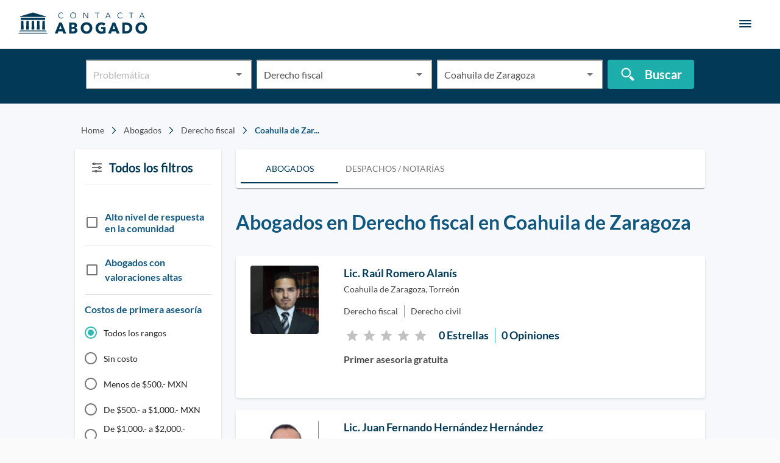

--- FILE ---
content_type: text/html; charset=utf-8
request_url: https://contactaabogado.com/abogados/derecho-fiscal/coahuila-de-zaragoza/
body_size: 21233
content:
<!DOCTYPE html><html lang="es-MX"><head><script>(function(w,d,s,l,i){w[l]=w[l]||[];w[l].push({'gtm.start':
    new Date().getTime(),event:'gtm.js'});var f=d.getElementsByTagName(s)[0],
    j=d.createElement(s),dl=l!='dataLayer'?'&l='+l:'';j.async=true;j.src=
    'https://www.googletagmanager.com/gtm.js?id='+i+dl;f.parentNode.insertBefore(j,f);
    })(window,document,'script','dataLayer','GTM-KB2CPML');</script><meta name="viewport" content="width=device-width"/><meta charSet="utf-8"/><link rel="canonical" href="https://contactaabogado.com/abogados/derecho-fiscal/coahuila-de-zaragoza/"/><title>Los mejores 2 Abogados en Derecho fiscal en Coahuila de Zaragoza | Contacta Abogado</title><meta itemProp="name" content="Los mejores 2 Abogados en Derecho fiscal en Coahuila de Zaragoza | Contacta Abogado"/><meta name="description" content="Encuentra al Abogados en Derecho fiscal en Coahuila de Zaragoza que más se ajuste a tus necesidades. Contacta con un abogado online si necesitas asesoría jurídica, bufetes de abogados, despachos jurídicos o asesoría legal"/><meta itemProp="image" content="https://firebasestorage.googleapis.com/v0/b/contacta-abogado.appspot.com/o/Especialistas.png?alt=media&amp;token=cd7c12a6-508d-4257-8314-685656d0f7fc"/><meta name="og:type" content="website"/><meta name="og:title" content="Los mejores 2 Abogados en Derecho fiscal en Coahuila de Zaragoza | Contacta Abogado"/><meta name="og:description" content="Encuentra al Abogados en Derecho fiscal en Coahuila de Zaragoza que más se ajuste a tus necesidades. Contacta con un abogado online si necesitas asesoría jurídica, bufetes de abogados, despachos jurídicos o asesoría legal"/><meta name="og:url" content="https://contactaabogado.com/abogados/"/><meta name="og:image" content="https://firebasestorage.googleapis.com/v0/b/contacta-abogado.appspot.com/o/Especialistas.png?alt=media&amp;token=cd7c12a6-508d-4257-8314-685656d0f7fc"/><meta name="twitter:card" content="summary_large_image"/><meta name="twitter:title" content="Los mejores 2 Abogados en Derecho fiscal en Coahuila de Zaragoza | Contacta Abogado"/><meta name="twitter:description" content="Encuentra al Abogados en Derecho fiscal en Coahuila de Zaragoza que más se ajuste a tus necesidades. Contacta con un abogado online si necesitas asesoría jurídica, bufetes de abogados, despachos jurídicos o asesoría legal"/><meta name="twitter:image" content="https://firebasestorage.googleapis.com/v0/b/contacta-abogado.appspot.com/o/Especialistas.png?alt=media&amp;token=cd7c12a6-508d-4257-8314-685656d0f7fc"/><meta name="google-site-verification" content="8QdM-nyzJEUNU79qGjFw58JBAeAdyUB5N335c6R06j0"/><link rel="preload" href="/_next/static/css/d4d254855a0ff6873fc2.css" as="style"/><link rel="stylesheet" href="/_next/static/css/d4d254855a0ff6873fc2.css" data-n-g=""/><noscript data-n-css="true"></noscript><link rel="preload" href="/_next/static/chunks/131.b9cf325c6d3066a44db6.js" as="script"/><link rel="preload" href="/_next/static/chunks/main-4a60c946ab4be68bf123.js" as="script"/><link rel="preload" href="/_next/static/chunks/webpack-445f0ff3ec43eb7b6231.js" as="script"/><link rel="preload" href="/_next/static/chunks/framework.38cd6bc3da23d0d17d08.js" as="script"/><link rel="preload" href="/_next/static/chunks/1a193b7d.28d52faf5bffdbafc361.js" as="script"/><link rel="preload" href="/_next/static/chunks/d91e9ae9.3458ff7f6a83fa84fb79.js" as="script"/><link rel="preload" href="/_next/static/chunks/ff239f9d.c01c48a146af01728de6.js" as="script"/><link rel="preload" href="/_next/static/chunks/75fc9c18.d19cca7c180d9ddffc43.js" as="script"/><link rel="preload" href="/_next/static/chunks/1101bd9b.47359fd99f2752d2d85d.js" as="script"/><link rel="preload" href="/_next/static/chunks/3d74db6f08315e6a2a297dff80db875b07ad42c0.277130424f0a9f1d923a.js" as="script"/><link rel="preload" href="/_next/static/chunks/c87132b944a26db12c3b448540efaa2446eeedfe.3c84e3b1c338237d8870.js" as="script"/><link rel="preload" href="/_next/static/chunks/d373e8093de3f38bf37cfe3c72afd609e7283494.8a4cee101bf1aba0f8b9.js" as="script"/><link rel="preload" href="/_next/static/chunks/5c90b34f59c25b689dcd4542ed43971dee774ef6.de335df947bf89fbe0d5.js" as="script"/><link rel="preload" href="/_next/static/chunks/b713fd7ed030d73ce7f9fa22b225a9ac7679a83a.b20145b724217e157a53.js" as="script"/><link rel="preload" href="/_next/static/chunks/21490f7cc2fff650be847217ff6c0229d20fdd75.2a6521a091f4df979e2f.js" as="script"/><link rel="preload" href="/_next/static/chunks/pages/_app-adb0da0c220f705b729f.js" as="script"/><link rel="preload" href="/_next/static/chunks/d3e28f2f196f3d0350a684e5cb3f9a2764526066.871904c8ac84baf3c643.js" as="script"/><link rel="preload" href="/_next/static/chunks/0aad85432f1bde74df28392913cc0b992d483e9c.580c056e32f4fffd21e2.js" as="script"/><link rel="preload" href="/_next/static/chunks/d368c234554ca72970375f284df2be2b0e4bfa60.eea977050f54fd8f96d6.js" as="script"/><link rel="preload" href="/_next/static/chunks/637933e7c4a7437b2ddfc76aae9561c9fdf59d93.1bc4583cf65c8495242f.js" as="script"/><link rel="preload" href="/_next/static/chunks/ec8009ea685e1b366ee105f179fa25d4c19e8be3.fc92840e1ccdc6551836.js" as="script"/><link rel="preload" href="/_next/static/chunks/193fd9b52e8cdc917fcc98d78b809f76e6d7bb73.d39d388e6e149eac3f76.js" as="script"/><link rel="preload" href="/_next/static/chunks/e69af9e1c57675e7659f9671d646b95e3ebcd6e4.f08130dbc76118e502c5.js" as="script"/><link rel="preload" href="/_next/static/chunks/cbc74a6adf07f8561fd55d4b582f12870fc38895.9991357a331ddb689c51.js" as="script"/><link rel="preload" href="/_next/static/chunks/7373487493b3c29269abfdcd1030647123c5ae06.bc475f7ded4e1831dc4c.js" as="script"/><link rel="preload" href="/_next/static/chunks/8499d4376da3b5464e96341754b71317eddc26f4.bec3d7e2c946ae867b4b.js" as="script"/><link rel="preload" href="/_next/static/chunks/08ead64b349cfda9f2a69dc44b72a1bdadfd5b8e.50d84dc42e31110d4bc6.js" as="script"/><link rel="preload" href="/_next/static/chunks/bb6b1b5792ff861cf04d973bbde4c8bbaa9a4b9d.240981664f1756a398c6.js" as="script"/><link rel="preload" href="/_next/static/chunks/f6ecb233ce6ec2ff0ad22527fb9fd484a3385dae.2095b8456ec165270cf3.js" as="script"/><link rel="preload" href="/_next/static/chunks/72ebd99b0eb6fc49457de1c89939803857a5e6ef.435314227cfaa204e8ff.js" as="script"/><link rel="preload" href="/_next/static/chunks/pages/abogados/%5Bparam1%5D/%5Bparam2%5D-cfed957098436f87e8a9.js" as="script"/><style id="jss-server-side">.MuiPaper-root {
  color: rgba(0, 0, 0, 0.87);
  transition: box-shadow 300ms cubic-bezier(0.4, 0, 0.2, 1) 0ms;
  background-color: #fff;
}
.MuiPaper-rounded {
  border-radius: 4px;
}
.MuiPaper-outlined {
  border: 1px solid rgba(0, 0, 0, 0.12);
}
.MuiPaper-elevation0 {
  box-shadow: none;
}
.MuiPaper-elevation1 {
  box-shadow: 0px 2px 1px -1px rgba(0,0,0,0.2),0px 1px 1px 0px rgba(0,0,0,0.14),0px 1px 3px 0px rgba(0,0,0,0.12);
}
.MuiPaper-elevation2 {
  box-shadow: 0px 3px 1px -2px rgba(0,0,0,0.2),0px 2px 2px 0px rgba(0,0,0,0.14),0px 1px 5px 0px rgba(0,0,0,0.12);
}
.MuiPaper-elevation3 {
  box-shadow: 0px 3px 3px -2px rgba(0,0,0,0.2),0px 3px 4px 0px rgba(0,0,0,0.14),0px 1px 8px 0px rgba(0,0,0,0.12);
}
.MuiPaper-elevation4 {
  box-shadow: 0px 2px 4px -1px rgba(0,0,0,0.2),0px 4px 5px 0px rgba(0,0,0,0.14),0px 1px 10px 0px rgba(0,0,0,0.12);
}
.MuiPaper-elevation5 {
  box-shadow: 0px 3px 5px -1px rgba(0,0,0,0.2),0px 5px 8px 0px rgba(0,0,0,0.14),0px 1px 14px 0px rgba(0,0,0,0.12);
}
.MuiPaper-elevation6 {
  box-shadow: 0px 3px 5px -1px rgba(0,0,0,0.2),0px 6px 10px 0px rgba(0,0,0,0.14),0px 1px 18px 0px rgba(0,0,0,0.12);
}
.MuiPaper-elevation7 {
  box-shadow: 0px 4px 5px -2px rgba(0,0,0,0.2),0px 7px 10px 1px rgba(0,0,0,0.14),0px 2px 16px 1px rgba(0,0,0,0.12);
}
.MuiPaper-elevation8 {
  box-shadow: 0px 5px 5px -3px rgba(0,0,0,0.2),0px 8px 10px 1px rgba(0,0,0,0.14),0px 3px 14px 2px rgba(0,0,0,0.12);
}
.MuiPaper-elevation9 {
  box-shadow: 0px 5px 6px -3px rgba(0,0,0,0.2),0px 9px 12px 1px rgba(0,0,0,0.14),0px 3px 16px 2px rgba(0,0,0,0.12);
}
.MuiPaper-elevation10 {
  box-shadow: 0px 6px 6px -3px rgba(0,0,0,0.2),0px 10px 14px 1px rgba(0,0,0,0.14),0px 4px 18px 3px rgba(0,0,0,0.12);
}
.MuiPaper-elevation11 {
  box-shadow: 0px 6px 7px -4px rgba(0,0,0,0.2),0px 11px 15px 1px rgba(0,0,0,0.14),0px 4px 20px 3px rgba(0,0,0,0.12);
}
.MuiPaper-elevation12 {
  box-shadow: 0px 7px 8px -4px rgba(0,0,0,0.2),0px 12px 17px 2px rgba(0,0,0,0.14),0px 5px 22px 4px rgba(0,0,0,0.12);
}
.MuiPaper-elevation13 {
  box-shadow: 0px 7px 8px -4px rgba(0,0,0,0.2),0px 13px 19px 2px rgba(0,0,0,0.14),0px 5px 24px 4px rgba(0,0,0,0.12);
}
.MuiPaper-elevation14 {
  box-shadow: 0px 7px 9px -4px rgba(0,0,0,0.2),0px 14px 21px 2px rgba(0,0,0,0.14),0px 5px 26px 4px rgba(0,0,0,0.12);
}
.MuiPaper-elevation15 {
  box-shadow: 0px 8px 9px -5px rgba(0,0,0,0.2),0px 15px 22px 2px rgba(0,0,0,0.14),0px 6px 28px 5px rgba(0,0,0,0.12);
}
.MuiPaper-elevation16 {
  box-shadow: 0px 8px 10px -5px rgba(0,0,0,0.2),0px 16px 24px 2px rgba(0,0,0,0.14),0px 6px 30px 5px rgba(0,0,0,0.12);
}
.MuiPaper-elevation17 {
  box-shadow: 0px 8px 11px -5px rgba(0,0,0,0.2),0px 17px 26px 2px rgba(0,0,0,0.14),0px 6px 32px 5px rgba(0,0,0,0.12);
}
.MuiPaper-elevation18 {
  box-shadow: 0px 9px 11px -5px rgba(0,0,0,0.2),0px 18px 28px 2px rgba(0,0,0,0.14),0px 7px 34px 6px rgba(0,0,0,0.12);
}
.MuiPaper-elevation19 {
  box-shadow: 0px 9px 12px -6px rgba(0,0,0,0.2),0px 19px 29px 2px rgba(0,0,0,0.14),0px 7px 36px 6px rgba(0,0,0,0.12);
}
.MuiPaper-elevation20 {
  box-shadow: 0px 10px 13px -6px rgba(0,0,0,0.2),0px 20px 31px 3px rgba(0,0,0,0.14),0px 8px 38px 7px rgba(0,0,0,0.12);
}
.MuiPaper-elevation21 {
  box-shadow: 0px 10px 13px -6px rgba(0,0,0,0.2),0px 21px 33px 3px rgba(0,0,0,0.14),0px 8px 40px 7px rgba(0,0,0,0.12);
}
.MuiPaper-elevation22 {
  box-shadow: 0px 10px 14px -6px rgba(0,0,0,0.2),0px 22px 35px 3px rgba(0,0,0,0.14),0px 8px 42px 7px rgba(0,0,0,0.12);
}
.MuiPaper-elevation23 {
  box-shadow: 0px 11px 14px -7px rgba(0,0,0,0.2),0px 23px 36px 3px rgba(0,0,0,0.14),0px 9px 44px 8px rgba(0,0,0,0.12);
}
.MuiPaper-elevation24 {
  box-shadow: 0px 11px 15px -7px rgba(0,0,0,0.2),0px 24px 38px 3px rgba(0,0,0,0.14),0px 9px 46px 8px rgba(0,0,0,0.12);
}
@media print {
  .MuiDialog-root {
    position: absolute !important;
  }
}
  .MuiDialog-scrollPaper {
    display: flex;
    align-items: center;
    justify-content: center;
  }
  .MuiDialog-scrollBody {
    overflow-x: hidden;
    overflow-y: auto;
    text-align: center;
  }
  .MuiDialog-scrollBody:after {
    width: 0;
    height: 100%;
    content: "";
    display: inline-block;
    vertical-align: middle;
  }
  .MuiDialog-container {
    height: 100%;
    outline: 0;
  }
@media print {
  .MuiDialog-container {
    height: auto;
  }
}
  .MuiDialog-paper {
    margin: 32px;
    position: relative;
    overflow-y: auto;
  }
@media print {
  .MuiDialog-paper {
    box-shadow: none;
    overflow-y: visible;
  }
}
  .MuiDialog-paperScrollPaper {
    display: flex;
    max-height: calc(100% - 64px);
    flex-direction: column;
  }
  .MuiDialog-paperScrollBody {
    display: inline-block;
    text-align: left;
    vertical-align: middle;
  }
  .MuiDialog-paperWidthFalse {
    max-width: calc(100% - 64px);
  }
  .MuiDialog-paperWidthXs {
    max-width: 444px;
  }
@media (max-width:507.95px) {
  .MuiDialog-paperWidthXs.MuiDialog-paperScrollBody {
    max-width: calc(100% - 64px);
  }
}
  .MuiDialog-paperWidthSm {
    max-width: 600px;
  }
@media (max-width:663.95px) {
  .MuiDialog-paperWidthSm.MuiDialog-paperScrollBody {
    max-width: calc(100% - 64px);
  }
}
  .MuiDialog-paperWidthMd {
    max-width: 960px;
  }
@media (max-width:1023.95px) {
  .MuiDialog-paperWidthMd.MuiDialog-paperScrollBody {
    max-width: calc(100% - 64px);
  }
}
  .MuiDialog-paperWidthLg {
    max-width: 1280px;
  }
@media (max-width:1343.95px) {
  .MuiDialog-paperWidthLg.MuiDialog-paperScrollBody {
    max-width: calc(100% - 64px);
  }
}
  .MuiDialog-paperWidthXl {
    max-width: 1920px;
  }
@media (max-width:1983.95px) {
  .MuiDialog-paperWidthXl.MuiDialog-paperScrollBody {
    max-width: calc(100% - 64px);
  }
}
  .MuiDialog-paperFullWidth {
    width: calc(100% - 64px);
  }
  .MuiDialog-paperFullScreen {
    width: 100%;
    height: 100%;
    margin: 0;
    max-width: 100%;
    max-height: none;
    border-radius: 0;
  }
  .MuiDialog-paperFullScreen.MuiDialog-paperScrollBody {
    margin: 0;
    max-width: 100%;
  }
  .jss1 {
    background-color: #ffffff;
  }
  .jss2 {
    background-color: #ffffff;
  }
  .MuiSvgIcon-root {
    fill: currentColor;
    width: 1em;
    height: 1em;
    display: inline-block;
    font-size: 1.5rem;
    transition: fill 200ms cubic-bezier(0.4, 0, 0.2, 1) 0ms;
    flex-shrink: 0;
    user-select: none;
  }
  .MuiSvgIcon-colorPrimary {
    color: #013957;
  }
  .MuiSvgIcon-colorSecondary {
    color: #35b9b6;
  }
  .MuiSvgIcon-colorAction {
    color: rgba(0, 0, 0, 0.54);
  }
  .MuiSvgIcon-colorError {
    color: #d74242;
  }
  .MuiSvgIcon-colorDisabled {
    color: rgba(0, 0, 0, 0.26);
  }
  .MuiSvgIcon-fontSizeInherit {
    font-size: inherit;
  }
  .MuiSvgIcon-fontSizeSmall {
    font-size: 1.25rem;
  }
  .MuiSvgIcon-fontSizeLarge {
    font-size: 2.1875rem;
  }
  .MuiButtonBase-root {
    color: inherit;
    border: 0;
    cursor: pointer;
    margin: 0;
    display: inline-flex;
    outline: 0;
    padding: 0;
    position: relative;
    align-items: center;
    user-select: none;
    border-radius: 0;
    vertical-align: middle;
    -moz-appearance: none;
    justify-content: center;
    text-decoration: none;
    background-color: transparent;
    -webkit-appearance: none;
    -webkit-tap-highlight-color: transparent;
  }
  .MuiButtonBase-root::-moz-focus-inner {
    border-style: none;
  }
  .MuiButtonBase-root.Mui-disabled {
    cursor: default;
    pointer-events: none;
  }
@media print {
  .MuiButtonBase-root {
    color-adjust: exact;
  }
}
  .MuiIconButton-root {
    flex: 0 0 auto;
    color: rgba(0, 0, 0, 0.54);
    padding: 12px;
    overflow: visible;
    font-size: 1.5rem;
    text-align: center;
    transition: background-color 150ms cubic-bezier(0.4, 0, 0.2, 1) 0ms;
    border-radius: 50%;
  }
  .MuiIconButton-root:hover {
    background-color: rgba(0, 0, 0, 0.04);
  }
  .MuiIconButton-root.Mui-disabled {
    color: rgba(0, 0, 0, 0.26);
    background-color: transparent;
  }
@media (hover: none) {
  .MuiIconButton-root:hover {
    background-color: transparent;
  }
}
  .MuiIconButton-edgeStart {
    margin-left: -12px;
  }
  .MuiIconButton-sizeSmall.MuiIconButton-edgeStart {
    margin-left: -3px;
  }
  .MuiIconButton-edgeEnd {
    margin-right: -12px;
  }
  .MuiIconButton-sizeSmall.MuiIconButton-edgeEnd {
    margin-right: -3px;
  }
  .MuiIconButton-colorInherit {
    color: inherit;
  }
  .MuiIconButton-colorPrimary {
    color: #013957;
  }
  .MuiIconButton-colorPrimary:hover {
    background-color: rgba(1, 57, 87, 0.04);
  }
@media (hover: none) {
  .MuiIconButton-colorPrimary:hover {
    background-color: transparent;
  }
}
  .MuiIconButton-colorSecondary {
    color: #35b9b6;
  }
  .MuiIconButton-colorSecondary:hover {
    background-color: rgba(53, 185, 182, 0.04);
  }
@media (hover: none) {
  .MuiIconButton-colorSecondary:hover {
    background-color: transparent;
  }
}
  .MuiIconButton-sizeSmall {
    padding: 3px;
    font-size: 1.125rem;
  }
  .MuiIconButton-label {
    width: 100%;
    display: flex;
    align-items: inherit;
    justify-content: inherit;
  }
  .MuiTypography-root {
    margin: 0;
  }
  .MuiTypography-body2 {
    font-size: 0.875rem;
    font-family: Lato,Arial,sans-serif;
    font-weight: 400;
    line-height: 1.43;
  }
  .MuiTypography-body1 {
    font-size: 1rem;
    font-family: Lato,Arial,sans-serif;
    font-weight: 400;
    line-height: 1.5;
  }
  .MuiTypography-caption {
    font-size: 0.75rem;
    font-family: Lato,Arial,sans-serif;
    font-weight: 400;
    line-height: 1.66;
  }
  .MuiTypography-button {
    font-size: 0.875rem;
    font-family: Lato,Arial,sans-serif;
    font-weight: 500;
    line-height: 1.75;
    text-transform: uppercase;
  }
  .MuiTypography-h1 {
    font-size: 6rem;
    font-family: Lato,Arial,sans-serif;
    font-weight: 300;
    line-height: 1.167;
  }
  .MuiTypography-h2 {
    font-size: 3.75rem;
    font-family: Lato,Arial,sans-serif;
    font-weight: 300;
    line-height: 1.2;
  }
  .MuiTypography-h3 {
    font-size: 3rem;
    font-family: Lato,Arial,sans-serif;
    font-weight: 400;
    line-height: 1.167;
  }
  .MuiTypography-h4 {
    font-size: 2.125rem;
    font-family: Lato,Arial,sans-serif;
    font-weight: 400;
    line-height: 1.235;
  }
  .MuiTypography-h5 {
    font-size: 1.5rem;
    font-family: Lato,Arial,sans-serif;
    font-weight: 400;
    line-height: 1.334;
  }
  .MuiTypography-h6 {
    font-size: 1.25rem;
    font-family: Lato,Arial,sans-serif;
    font-weight: 500;
    line-height: 1.6;
  }
  .MuiTypography-subtitle1 {
    font-size: 1rem;
    font-family: Lato,Arial,sans-serif;
    font-weight: 400;
    line-height: 1.75;
  }
  .MuiTypography-subtitle2 {
    font-size: 0.875rem;
    font-family: Lato,Arial,sans-serif;
    font-weight: 500;
    line-height: 1.57;
  }
  .MuiTypography-overline {
    font-size: 0.75rem;
    font-family: Lato,Arial,sans-serif;
    font-weight: 400;
    line-height: 2.66;
    text-transform: uppercase;
  }
  .MuiTypography-srOnly {
    width: 1px;
    height: 1px;
    overflow: hidden;
    position: absolute;
  }
  .MuiTypography-alignLeft {
    text-align: left;
  }
  .MuiTypography-alignCenter {
    text-align: center;
  }
  .MuiTypography-alignRight {
    text-align: right;
  }
  .MuiTypography-alignJustify {
    text-align: justify;
  }
  .MuiTypography-noWrap {
    overflow: hidden;
    white-space: nowrap;
    text-overflow: ellipsis;
  }
  .MuiTypography-gutterBottom {
    margin-bottom: 0.35em;
  }
  .MuiTypography-paragraph {
    margin-bottom: 16px;
  }
  .MuiTypography-colorInherit {
    color: inherit;
  }
  .MuiTypography-colorPrimary {
    color: #013957;
  }
  .MuiTypography-colorSecondary {
    color: #35b9b6;
  }
  .MuiTypography-colorTextPrimary {
    color: rgba(0, 0, 0, 0.87);
  }
  .MuiTypography-colorTextSecondary {
    color: rgba(0, 0, 0, 0.54);
  }
  .MuiTypography-colorError {
    color: #d74242;
  }
  .MuiTypography-displayInline {
    display: inline;
  }
  .MuiTypography-displayBlock {
    display: block;
  }
  .jss75 {
    padding: 9px;
  }
  .jss78 {
    top: 0;
    left: 0;
    width: 100%;
    cursor: inherit;
    height: 100%;
    margin: 0;
    opacity: 0;
    padding: 0;
    z-index: 1;
    position: absolute;
  }
  .MuiCheckbox-root {
    color: rgba(0, 0, 0, 0.54);
  }
  .MuiCheckbox-colorPrimary.Mui-checked {
    color: #013957;
  }
  .MuiCheckbox-colorPrimary.Mui-disabled {
    color: rgba(0, 0, 0, 0.26);
  }
  .MuiCheckbox-colorPrimary.Mui-checked:hover {
    background-color: rgba(1, 57, 87, 0.04);
  }
@media (hover: none) {
  .MuiCheckbox-colorPrimary.Mui-checked:hover {
    background-color: transparent;
  }
}
  .MuiCheckbox-colorSecondary.Mui-checked {
    color: #35b9b6;
  }
  .MuiCheckbox-colorSecondary.Mui-disabled {
    color: rgba(0, 0, 0, 0.26);
  }
  .MuiCheckbox-colorSecondary.Mui-checked:hover {
    background-color: rgba(53, 185, 182, 0.04);
  }
@media (hover: none) {
  .MuiCheckbox-colorSecondary.Mui-checked:hover {
    background-color: transparent;
  }
}
@keyframes mui-auto-fill {}
@keyframes mui-auto-fill-cancel {}
  .MuiInputBase-root {
    color: #969696;
    cursor: text;
    margin: 0;
    display: inline-flex;
    position: relative;
    font-size: 16px;
    box-sizing: border-box;
    min-height: 48px;
    align-items: center;
    font-family: Lato,Arial,sans-serif;
    font-weight: 400;
    line-height: 1.1876em;
    background-color: white;
  }
  .MuiInputBase-root.Mui-disabled {
    color: rgba(0, 0, 0, 0.38);
    cursor: default;
  }
  .MuiInputBase-formControl {
    margin-top: 0;
  }
  .MuiInputBase-multiline {
    padding: 6px 0 7px;
  }
  .MuiInputBase-multiline.MuiInputBase-marginDense {
    padding-top: 3px;
  }
  .MuiInputBase-fullWidth {
    width: 100%;
  }
  .MuiInputBase-input {
    font: inherit;
    color: #545454;
    width: 100%;
    border: 0;
    height: 1.1876em;
    margin: 0;
    display: block;
    padding: 6px 0 7px;
    min-width: 0;
    background: none;
    box-sizing: content-box;
    animation-name: mui-auto-fill-cancel;
    letter-spacing: inherit;
    animation-duration: 10ms;
    -webkit-tap-highlight-color: transparent;
  }
  .MuiInputBase-input::-webkit-input-placeholder {
    color: currentColor;
    opacity: 0.42;
    transition: opacity 200ms cubic-bezier(0.4, 0, 0.2, 1) 0ms;
  }
  .MuiInputBase-input::-moz-placeholder {
    color: currentColor;
    opacity: 0.42;
    transition: opacity 200ms cubic-bezier(0.4, 0, 0.2, 1) 0ms;
  }
  .MuiInputBase-input:-ms-input-placeholder {
    color: currentColor;
    opacity: 0.42;
    transition: opacity 200ms cubic-bezier(0.4, 0, 0.2, 1) 0ms;
  }
  .MuiInputBase-input::-ms-input-placeholder {
    color: currentColor;
    opacity: 0.42;
    transition: opacity 200ms cubic-bezier(0.4, 0, 0.2, 1) 0ms;
  }
  .MuiInputBase-input:focus {
    outline: 0;
  }
  .MuiInputBase-input:invalid {
    box-shadow: none;
  }
  .MuiInputBase-input::-webkit-search-decoration {
    -webkit-appearance: none;
  }
  .MuiInputBase-input.Mui-disabled {
    opacity: 1;
  }
  .MuiInputBase-input:-webkit-autofill {
    animation-name: mui-auto-fill;
    animation-duration: 5000s;
  }
  .MuiInputBase-input.Mui-error {
    color: #d74242;
  }
  label[data-shrink=false] + .MuiInputBase-formControl .MuiInputBase-input::-webkit-input-placeholder {
    opacity: 0 !important;
  }
  label[data-shrink=false] + .MuiInputBase-formControl .MuiInputBase-input::-moz-placeholder {
    opacity: 0 !important;
  }
  label[data-shrink=false] + .MuiInputBase-formControl .MuiInputBase-input:-ms-input-placeholder {
    opacity: 0 !important;
  }
  label[data-shrink=false] + .MuiInputBase-formControl .MuiInputBase-input::-ms-input-placeholder {
    opacity: 0 !important;
  }
  label[data-shrink=false] + .MuiInputBase-formControl .MuiInputBase-input:focus::-webkit-input-placeholder {
    opacity: 0.42;
  }
  label[data-shrink=false] + .MuiInputBase-formControl .MuiInputBase-input:focus::-moz-placeholder {
    opacity: 0.42;
  }
  label[data-shrink=false] + .MuiInputBase-formControl .MuiInputBase-input:focus:-ms-input-placeholder {
    opacity: 0.42;
  }
  label[data-shrink=false] + .MuiInputBase-formControl .MuiInputBase-input:focus::-ms-input-placeholder {
    opacity: 0.42;
  }
  .MuiInputBase-inputMarginDense {
    padding-top: 3px;
  }
  .MuiInputBase-inputMultiline {
    height: auto;
    resize: none;
    padding: 0;
  }
  .MuiInputBase-inputTypeSearch {
    -moz-appearance: textfield;
    -webkit-appearance: textfield;
  }
  .MuiFormControl-root {
    width: 100%;
    border: 0;
    height: auto;
    margin: 0 0 6px 0;
    display: inline-flex;
    padding: 0 0 10px 0;
    position: relative;
    max-width: 304px;
    min-width: 0;
    border-width: 1px;
    flex-direction: column;
    vertical-align: top;
  }
  .MuiFormControl-root input:valid + fieldset {
    border-color: #969696;
  }
  .MuiFormControl-marginNormal {
    margin-top: 16px;
    margin-bottom: 8px;
  }
  .MuiFormControl-marginDense {
    margin-top: 8px;
    margin-bottom: 4px;
  }
  .MuiFormControl-fullWidth {
    width: 100%;
  }
  .MuiFormControlLabel-root {
    cursor: pointer;
    display: inline-flex;
    align-items: center;
    margin-left: -11px;
    margin-right: 16px;
    vertical-align: middle;
    -webkit-tap-highlight-color: transparent;
  }
  .MuiFormControlLabel-root.Mui-disabled {
    cursor: default;
  }
  .MuiFormControlLabel-labelPlacementStart {
    margin-left: 16px;
    margin-right: -11px;
    flex-direction: row-reverse;
  }
  .MuiFormControlLabel-labelPlacementTop {
    margin-left: 16px;
    flex-direction: column-reverse;
  }
  .MuiFormControlLabel-labelPlacementBottom {
    margin-left: 16px;
    flex-direction: column;
  }
  .MuiFormControlLabel-label.Mui-disabled {
    color: rgba(0, 0, 0, 0.38);
  }
  .MuiFormGroup-root {
    display: flex;
    flex-wrap: wrap;
    flex-direction: column;
  }
  .MuiFormGroup-row {
    flex-direction: row;
  }
  .MuiGrid-container {
    width: 100%;
    display: flex;
    flex-wrap: wrap;
    box-sizing: border-box;
  }
  .MuiGrid-item {
    margin: 0;
    box-sizing: border-box;
  }
  .MuiGrid-zeroMinWidth {
    min-width: 0;
  }
  .MuiGrid-direction-xs-column {
    flex-direction: column;
  }
  .MuiGrid-direction-xs-column-reverse {
    flex-direction: column-reverse;
  }
  .MuiGrid-direction-xs-row-reverse {
    flex-direction: row-reverse;
  }
  .MuiGrid-wrap-xs-nowrap {
    flex-wrap: nowrap;
  }
  .MuiGrid-wrap-xs-wrap-reverse {
    flex-wrap: wrap-reverse;
  }
  .MuiGrid-align-items-xs-center {
    align-items: center;
  }
  .MuiGrid-align-items-xs-flex-start {
    align-items: flex-start;
  }
  .MuiGrid-align-items-xs-flex-end {
    align-items: flex-end;
  }
  .MuiGrid-align-items-xs-baseline {
    align-items: baseline;
  }
  .MuiGrid-align-content-xs-center {
    align-content: center;
  }
  .MuiGrid-align-content-xs-flex-start {
    align-content: flex-start;
  }
  .MuiGrid-align-content-xs-flex-end {
    align-content: flex-end;
  }
  .MuiGrid-align-content-xs-space-between {
    align-content: space-between;
  }
  .MuiGrid-align-content-xs-space-around {
    align-content: space-around;
  }
  .MuiGrid-justify-xs-center {
    justify-content: center;
  }
  .MuiGrid-justify-xs-flex-end {
    justify-content: flex-end;
  }
  .MuiGrid-justify-xs-space-between {
    justify-content: space-between;
  }
  .MuiGrid-justify-xs-space-around {
    justify-content: space-around;
  }
  .MuiGrid-justify-xs-space-evenly {
    justify-content: space-evenly;
  }
  .MuiGrid-spacing-xs-1 {
    width: calc(100% + 8px);
    margin: -4px;
  }
  .MuiGrid-spacing-xs-1 > .MuiGrid-item {
    padding: 4px;
  }
  .MuiGrid-spacing-xs-2 {
    width: calc(100% + 16px);
    margin: -8px;
  }
  .MuiGrid-spacing-xs-2 > .MuiGrid-item {
    padding: 8px;
  }
  .MuiGrid-spacing-xs-3 {
    width: calc(100% + 24px);
    margin: -12px;
  }
  .MuiGrid-spacing-xs-3 > .MuiGrid-item {
    padding: 12px;
  }
  .MuiGrid-spacing-xs-4 {
    width: calc(100% + 32px);
    margin: -16px;
  }
  .MuiGrid-spacing-xs-4 > .MuiGrid-item {
    padding: 16px;
  }
  .MuiGrid-spacing-xs-5 {
    width: calc(100% + 40px);
    margin: -20px;
  }
  .MuiGrid-spacing-xs-5 > .MuiGrid-item {
    padding: 20px;
  }
  .MuiGrid-spacing-xs-6 {
    width: calc(100% + 48px);
    margin: -24px;
  }
  .MuiGrid-spacing-xs-6 > .MuiGrid-item {
    padding: 24px;
  }
  .MuiGrid-spacing-xs-7 {
    width: calc(100% + 56px);
    margin: -28px;
  }
  .MuiGrid-spacing-xs-7 > .MuiGrid-item {
    padding: 28px;
  }
  .MuiGrid-spacing-xs-8 {
    width: calc(100% + 64px);
    margin: -32px;
  }
  .MuiGrid-spacing-xs-8 > .MuiGrid-item {
    padding: 32px;
  }
  .MuiGrid-spacing-xs-9 {
    width: calc(100% + 72px);
    margin: -36px;
  }
  .MuiGrid-spacing-xs-9 > .MuiGrid-item {
    padding: 36px;
  }
  .MuiGrid-spacing-xs-10 {
    width: calc(100% + 80px);
    margin: -40px;
  }
  .MuiGrid-spacing-xs-10 > .MuiGrid-item {
    padding: 40px;
  }
  .MuiGrid-grid-xs-auto {
    flex-grow: 0;
    max-width: none;
    flex-basis: auto;
  }
  .MuiGrid-grid-xs-true {
    flex-grow: 1;
    max-width: 100%;
    flex-basis: 0;
  }
  .MuiGrid-grid-xs-1 {
    flex-grow: 0;
    max-width: 8.333333%;
    flex-basis: 8.333333%;
  }
  .MuiGrid-grid-xs-2 {
    flex-grow: 0;
    max-width: 16.666667%;
    flex-basis: 16.666667%;
  }
  .MuiGrid-grid-xs-3 {
    flex-grow: 0;
    max-width: 25%;
    flex-basis: 25%;
  }
  .MuiGrid-grid-xs-4 {
    flex-grow: 0;
    max-width: 33.333333%;
    flex-basis: 33.333333%;
  }
  .MuiGrid-grid-xs-5 {
    flex-grow: 0;
    max-width: 41.666667%;
    flex-basis: 41.666667%;
  }
  .MuiGrid-grid-xs-6 {
    flex-grow: 0;
    max-width: 50%;
    flex-basis: 50%;
  }
  .MuiGrid-grid-xs-7 {
    flex-grow: 0;
    max-width: 58.333333%;
    flex-basis: 58.333333%;
  }
  .MuiGrid-grid-xs-8 {
    flex-grow: 0;
    max-width: 66.666667%;
    flex-basis: 66.666667%;
  }
  .MuiGrid-grid-xs-9 {
    flex-grow: 0;
    max-width: 75%;
    flex-basis: 75%;
  }
  .MuiGrid-grid-xs-10 {
    flex-grow: 0;
    max-width: 83.333333%;
    flex-basis: 83.333333%;
  }
  .MuiGrid-grid-xs-11 {
    flex-grow: 0;
    max-width: 91.666667%;
    flex-basis: 91.666667%;
  }
  .MuiGrid-grid-xs-12 {
    flex-grow: 0;
    max-width: 100%;
    flex-basis: 100%;
  }
@media (min-width:600px) {
  .MuiGrid-grid-sm-auto {
    flex-grow: 0;
    max-width: none;
    flex-basis: auto;
  }
  .MuiGrid-grid-sm-true {
    flex-grow: 1;
    max-width: 100%;
    flex-basis: 0;
  }
  .MuiGrid-grid-sm-1 {
    flex-grow: 0;
    max-width: 8.333333%;
    flex-basis: 8.333333%;
  }
  .MuiGrid-grid-sm-2 {
    flex-grow: 0;
    max-width: 16.666667%;
    flex-basis: 16.666667%;
  }
  .MuiGrid-grid-sm-3 {
    flex-grow: 0;
    max-width: 25%;
    flex-basis: 25%;
  }
  .MuiGrid-grid-sm-4 {
    flex-grow: 0;
    max-width: 33.333333%;
    flex-basis: 33.333333%;
  }
  .MuiGrid-grid-sm-5 {
    flex-grow: 0;
    max-width: 41.666667%;
    flex-basis: 41.666667%;
  }
  .MuiGrid-grid-sm-6 {
    flex-grow: 0;
    max-width: 50%;
    flex-basis: 50%;
  }
  .MuiGrid-grid-sm-7 {
    flex-grow: 0;
    max-width: 58.333333%;
    flex-basis: 58.333333%;
  }
  .MuiGrid-grid-sm-8 {
    flex-grow: 0;
    max-width: 66.666667%;
    flex-basis: 66.666667%;
  }
  .MuiGrid-grid-sm-9 {
    flex-grow: 0;
    max-width: 75%;
    flex-basis: 75%;
  }
  .MuiGrid-grid-sm-10 {
    flex-grow: 0;
    max-width: 83.333333%;
    flex-basis: 83.333333%;
  }
  .MuiGrid-grid-sm-11 {
    flex-grow: 0;
    max-width: 91.666667%;
    flex-basis: 91.666667%;
  }
  .MuiGrid-grid-sm-12 {
    flex-grow: 0;
    max-width: 100%;
    flex-basis: 100%;
  }
}
@media (min-width:960px) {
  .MuiGrid-grid-md-auto {
    flex-grow: 0;
    max-width: none;
    flex-basis: auto;
  }
  .MuiGrid-grid-md-true {
    flex-grow: 1;
    max-width: 100%;
    flex-basis: 0;
  }
  .MuiGrid-grid-md-1 {
    flex-grow: 0;
    max-width: 8.333333%;
    flex-basis: 8.333333%;
  }
  .MuiGrid-grid-md-2 {
    flex-grow: 0;
    max-width: 16.666667%;
    flex-basis: 16.666667%;
  }
  .MuiGrid-grid-md-3 {
    flex-grow: 0;
    max-width: 25%;
    flex-basis: 25%;
  }
  .MuiGrid-grid-md-4 {
    flex-grow: 0;
    max-width: 33.333333%;
    flex-basis: 33.333333%;
  }
  .MuiGrid-grid-md-5 {
    flex-grow: 0;
    max-width: 41.666667%;
    flex-basis: 41.666667%;
  }
  .MuiGrid-grid-md-6 {
    flex-grow: 0;
    max-width: 50%;
    flex-basis: 50%;
  }
  .MuiGrid-grid-md-7 {
    flex-grow: 0;
    max-width: 58.333333%;
    flex-basis: 58.333333%;
  }
  .MuiGrid-grid-md-8 {
    flex-grow: 0;
    max-width: 66.666667%;
    flex-basis: 66.666667%;
  }
  .MuiGrid-grid-md-9 {
    flex-grow: 0;
    max-width: 75%;
    flex-basis: 75%;
  }
  .MuiGrid-grid-md-10 {
    flex-grow: 0;
    max-width: 83.333333%;
    flex-basis: 83.333333%;
  }
  .MuiGrid-grid-md-11 {
    flex-grow: 0;
    max-width: 91.666667%;
    flex-basis: 91.666667%;
  }
  .MuiGrid-grid-md-12 {
    flex-grow: 0;
    max-width: 100%;
    flex-basis: 100%;
  }
}
@media (min-width:1280px) {
  .MuiGrid-grid-lg-auto {
    flex-grow: 0;
    max-width: none;
    flex-basis: auto;
  }
  .MuiGrid-grid-lg-true {
    flex-grow: 1;
    max-width: 100%;
    flex-basis: 0;
  }
  .MuiGrid-grid-lg-1 {
    flex-grow: 0;
    max-width: 8.333333%;
    flex-basis: 8.333333%;
  }
  .MuiGrid-grid-lg-2 {
    flex-grow: 0;
    max-width: 16.666667%;
    flex-basis: 16.666667%;
  }
  .MuiGrid-grid-lg-3 {
    flex-grow: 0;
    max-width: 25%;
    flex-basis: 25%;
  }
  .MuiGrid-grid-lg-4 {
    flex-grow: 0;
    max-width: 33.333333%;
    flex-basis: 33.333333%;
  }
  .MuiGrid-grid-lg-5 {
    flex-grow: 0;
    max-width: 41.666667%;
    flex-basis: 41.666667%;
  }
  .MuiGrid-grid-lg-6 {
    flex-grow: 0;
    max-width: 50%;
    flex-basis: 50%;
  }
  .MuiGrid-grid-lg-7 {
    flex-grow: 0;
    max-width: 58.333333%;
    flex-basis: 58.333333%;
  }
  .MuiGrid-grid-lg-8 {
    flex-grow: 0;
    max-width: 66.666667%;
    flex-basis: 66.666667%;
  }
  .MuiGrid-grid-lg-9 {
    flex-grow: 0;
    max-width: 75%;
    flex-basis: 75%;
  }
  .MuiGrid-grid-lg-10 {
    flex-grow: 0;
    max-width: 83.333333%;
    flex-basis: 83.333333%;
  }
  .MuiGrid-grid-lg-11 {
    flex-grow: 0;
    max-width: 91.666667%;
    flex-basis: 91.666667%;
  }
  .MuiGrid-grid-lg-12 {
    flex-grow: 0;
    max-width: 100%;
    flex-basis: 100%;
  }
}
@media (min-width:1920px) {
  .MuiGrid-grid-xl-auto {
    flex-grow: 0;
    max-width: none;
    flex-basis: auto;
  }
  .MuiGrid-grid-xl-true {
    flex-grow: 1;
    max-width: 100%;
    flex-basis: 0;
  }
  .MuiGrid-grid-xl-1 {
    flex-grow: 0;
    max-width: 8.333333%;
    flex-basis: 8.333333%;
  }
  .MuiGrid-grid-xl-2 {
    flex-grow: 0;
    max-width: 16.666667%;
    flex-basis: 16.666667%;
  }
  .MuiGrid-grid-xl-3 {
    flex-grow: 0;
    max-width: 25%;
    flex-basis: 25%;
  }
  .MuiGrid-grid-xl-4 {
    flex-grow: 0;
    max-width: 33.333333%;
    flex-basis: 33.333333%;
  }
  .MuiGrid-grid-xl-5 {
    flex-grow: 0;
    max-width: 41.666667%;
    flex-basis: 41.666667%;
  }
  .MuiGrid-grid-xl-6 {
    flex-grow: 0;
    max-width: 50%;
    flex-basis: 50%;
  }
  .MuiGrid-grid-xl-7 {
    flex-grow: 0;
    max-width: 58.333333%;
    flex-basis: 58.333333%;
  }
  .MuiGrid-grid-xl-8 {
    flex-grow: 0;
    max-width: 66.666667%;
    flex-basis: 66.666667%;
  }
  .MuiGrid-grid-xl-9 {
    flex-grow: 0;
    max-width: 75%;
    flex-basis: 75%;
  }
  .MuiGrid-grid-xl-10 {
    flex-grow: 0;
    max-width: 83.333333%;
    flex-basis: 83.333333%;
  }
  .MuiGrid-grid-xl-11 {
    flex-grow: 0;
    max-width: 91.666667%;
    flex-basis: 91.666667%;
  }
  .MuiGrid-grid-xl-12 {
    flex-grow: 0;
    max-width: 100%;
    flex-basis: 100%;
  }
}
  .MuiPopover-paper {
    outline: 0;
    position: absolute;
    max-width: calc(100% - 32px);
    min-width: 16px;
    max-height: calc(100% - 32px);
    min-height: 16px;
    overflow-x: hidden;
    overflow-y: auto;
  }
  .jss19 {
    top: -5px;
    left: 0;
    right: 0;
    bottom: 0;
    margin: 0;
    padding: 0 8px;
    overflow: hidden;
    position: absolute;
    border-color: #484848;
    border-style: solid;
    border-width: 1px;
    border-radius: 2px;
    pointer-events: none;
  }
  .jss20 {
    padding: 0;
    text-align: left;
    transition: width 150ms cubic-bezier(0.0, 0, 0.2, 1) 0ms;
    line-height: 11px;
  }
  .jss21 {
    width: auto;
    height: 11px;
    display: block;
    padding: 0;
    font-size: 0.75em;
    max-width: 0.01px;
    text-align: left;
    transition: max-width 50ms cubic-bezier(0.0, 0, 0.2, 1) 0ms;
    visibility: hidden;
  }
  .jss21 > span {
    display: inline-block;
    padding-left: 5px;
    padding-right: 5px;
  }
  .jss22 {
    max-width: 1000px;
    transition: max-width 100ms cubic-bezier(0.0, 0, 0.2, 1) 50ms;
  }
  .MuiOutlinedInput-root {
    position: relative;
    border-radius: 2px;
  }
  .MuiOutlinedInput-root:hover .MuiOutlinedInput-notchedOutline {
    border-color: rgba(0, 0, 0, 0.87);
  }
@media (hover: none) {
  .MuiOutlinedInput-root:hover .MuiOutlinedInput-notchedOutline {
    border-color: rgba(0, 0, 0, 0.23);
  }
}
  .MuiOutlinedInput-root.Mui-focused .MuiOutlinedInput-notchedOutline {
    border-color: #013957;
    border-width: 2px;
  }
  .MuiOutlinedInput-root.Mui-error .MuiOutlinedInput-notchedOutline {
    border-color: #d74242;
  }
  .MuiOutlinedInput-root.Mui-disabled .MuiOutlinedInput-notchedOutline {
    border-color: rgba(0, 0, 0, 0.26);
  }
  .MuiOutlinedInput-root:hover {
    background: white;
  }
  .MuiOutlinedInput-colorSecondary.Mui-focused .MuiOutlinedInput-notchedOutline {
    border-color: #35b9b6;
  }
  .MuiOutlinedInput-adornedStart {
    padding-left: 14px;
  }
  .MuiOutlinedInput-adornedEnd {
    padding-right: 14px;
  }
  .MuiOutlinedInput-multiline {
    padding: 18.5px 14px;
  }
  .MuiOutlinedInput-multiline.MuiOutlinedInput-marginDense {
    padding-top: 10.5px;
    padding-bottom: 10.5px;
  }
  .MuiOutlinedInput-notchedOutline {
    border-color: #969696;
  }
  .MuiOutlinedInput-input {
    padding: 10px 14px;
  }
  .MuiOutlinedInput-input:-webkit-autofill {
    border-radius: inherit;
  }
  .MuiOutlinedInput-inputMarginDense {
    padding-top: 10.5px;
    padding-bottom: 10.5px;
  }
  .MuiOutlinedInput-inputMultiline {
    padding: 0;
  }
  .MuiOutlinedInput-inputAdornedStart {
    padding-left: 0;
  }
  .MuiOutlinedInput-inputAdornedEnd {
    padding-right: 0;
  }
  .jss79 {
    display: flex;
    position: relative;
  }
  .jss79.jss81 .jss80 {
    transform: scale(1);
    transition: transform 150ms cubic-bezier(0.0, 0, 0.2, 1) 0ms;
  }
  .jss80 {
    left: 0;
    position: absolute;
    transform: scale(0);
    transition: transform 150ms cubic-bezier(0.4, 0, 1, 1) 0ms;
  }
  .MuiRadio-root {
    color: rgba(0, 0, 0, 0.54);
  }
  .MuiRadio-colorPrimary.Mui-checked {
    color: #013957;
  }
  .MuiRadio-colorPrimary.Mui-disabled {
    color: rgba(0, 0, 0, 0.26);
  }
  .MuiRadio-colorPrimary.Mui-checked:hover {
    background-color: rgba(1, 57, 87, 0.04);
  }
@media (hover: none) {
  .MuiRadio-colorPrimary.Mui-checked:hover {
    background-color: transparent;
  }
}
  .MuiRadio-colorSecondary.Mui-checked {
    color: #35b9b6;
  }
  .MuiRadio-colorSecondary.Mui-disabled {
    color: rgba(0, 0, 0, 0.26);
  }
  .MuiRadio-colorSecondary.Mui-checked:hover {
    background-color: rgba(53, 185, 182, 0.04);
  }
@media (hover: none) {
  .MuiRadio-colorSecondary.Mui-checked:hover {
    background-color: transparent;
  }
}
  .MuiTab-root {
    padding: 6px 12px;
    overflow: hidden;
    position: relative;
    font-size: 0.875rem;
    max-width: 264px;
    min-width: 72px;
    box-sizing: border-box;
    min-height: 48px;
    text-align: center;
    flex-shrink: 0;
    font-family: Lato,Arial,sans-serif;
    font-weight: 500;
    line-height: 1.75;
    white-space: normal;
    text-transform: uppercase;
  }
@media (min-width:600px) {
  .MuiTab-root {
    min-width: 160px;
  }
}
  .MuiTab-labelIcon {
    min-height: 72px;
    padding-top: 9px;
  }
  .MuiTab-labelIcon .MuiTab-wrapper > *:first-child {
    margin-bottom: 6px;
  }
  .MuiTab-textColorInherit {
    color: inherit;
    opacity: 0.7;
  }
  .MuiTab-textColorInherit.Mui-selected {
    opacity: 1;
  }
  .MuiTab-textColorInherit.Mui-disabled {
    opacity: 0.5;
  }
  .MuiTab-textColorPrimary {
    color: rgba(0, 0, 0, 0.54);
  }
  .MuiTab-textColorPrimary.Mui-selected {
    color: #013957;
  }
  .MuiTab-textColorPrimary.Mui-disabled {
    color: rgba(0, 0, 0, 0.38);
  }
  .MuiTab-textColorSecondary {
    color: rgba(0, 0, 0, 0.54);
  }
  .MuiTab-textColorSecondary.Mui-selected {
    color: #35b9b6;
  }
  .MuiTab-textColorSecondary.Mui-disabled {
    color: rgba(0, 0, 0, 0.38);
  }
  .MuiTab-fullWidth {
    flex-grow: 1;
    max-width: none;
    flex-basis: 0;
    flex-shrink: 1;
  }
  .MuiTab-wrapped {
    font-size: 0.75rem;
    line-height: 1.5;
  }
  .MuiTab-wrapper {
    width: 100%;
    display: inline-flex;
    align-items: center;
    flex-direction: column;
    justify-content: center;
  }
  .jss82 {
    width: 100%;
    bottom: 0;
    height: 2px;
    position: absolute;
    transition: all 300ms cubic-bezier(0.4, 0, 0.2, 1) 0ms;
  }
  .jss83 {
    background-color: #013957;
  }
  .jss84 {
    background-color: #35b9b6;
  }
  .jss85 {
    right: 0;
    width: 2px;
    height: 100%;
  }
  .MuiTabs-root {
    display: flex;
    overflow: hidden;
    min-height: 48px;
    -webkit-overflow-scrolling: touch;
  }
  .MuiTabs-vertical {
    flex-direction: column;
  }
  .MuiTabs-flexContainer {
    display: flex;
  }
  .MuiTabs-flexContainerVertical {
    flex-direction: column;
  }
  .MuiTabs-centered {
    justify-content: center;
  }
  .MuiTabs-scroller {
    flex: 1 1 auto;
    display: inline-block;
    position: relative;
    white-space: nowrap;
  }
  .MuiTabs-fixed {
    width: 100%;
    overflow-x: hidden;
  }
  .MuiTabs-scrollable {
    overflow-x: scroll;
    scrollbar-width: none;
  }
  .MuiTabs-scrollable::-webkit-scrollbar {
    display: none;
  }
@media (max-width:599.95px) {
  .MuiTabs-scrollButtonsDesktop {
    display: none;
  }
}
  .MuiTextField-root {
    height: 74px;
  }
  .jss66 {
    max-width: 536px;
  }
  .jss67 {
    width: 144px;
    margin-right: 24px;
  }
  .jss68 {
    margin-top: 39px;
  }
  .jss69 {
    max-width: 560px;
  }
  .jss70 {
    display: flex;
  }
  .jss71 {
    margin: 0;
  }
  .jss72 {
    font-size: 14px;
  }
  .jss73 {
    padding: 9px 9px 9px 0 ;
  }
  .jss74 {
    line-height: 18;
  }
  .MuiRating-root {
    color: #ffb400;
    cursor: pointer;
    display: inline-flex;
    position: relative;
    font-size: 1.5rem;
    text-align: left;
    -webkit-tap-highlight-color: transparent;
  }
  .MuiRating-root.Mui-disabled {
    opacity: 0.5;
    pointer-events: none;
  }
  .MuiRating-root.Mui-focusVisible .MuiRating-iconActive {
    outline: 1px solid #999;
  }
  .MuiRating-sizeSmall {
    font-size: 1.125rem;
  }
  .MuiRating-sizeLarge {
    font-size: 1.875rem;
  }
  .MuiRating-readOnly {
    pointer-events: none;
  }
  .MuiRating-visuallyhidden {
    top: 20px;
    clip: rect(0 0 0 0);
    color: #000;
    width: 1px;
    border: 0;
    height: 1px;
    margin: -1px;
    padding: 0;
    overflow: hidden;
    position: absolute;
  }
  input:focus + .MuiRating-pristine {
    top: 0;
    width: 100%;
    bottom: 0;
    outline: 1px solid #999;
    position: absolute;
  }
  .MuiRating-label {
    cursor: inherit;
  }
  .MuiRating-icon {
    display: flex;
    transition: transform 150ms cubic-bezier(0.4, 0, 0.2, 1) 0ms;
    pointer-events: none;
  }
  .MuiRating-iconEmpty {
    color: rgba(0, 0, 0, 0.26);
  }
  .MuiRating-iconActive {
    transform: scale(1.2);
  }
  .MuiRating-decimal {
    position: relative;
  }
  .jss86 {
    color: #c1c1c1;
  }
  .jss87 {
    padding: 0 2px;
  }
@media(max-width:768px) {
  .jss87 {
    padding: 0;
    font-size: 16px;
  }
}
  .jss88 {
    padding: 0;
    text-transform: inherit;
    background-color: inherit;
  }
  .jss89 {
    width: 100%;
    padding: 0 12px 12px 12px;
    max-width: 300px;
  }
  .jss90 {
    color: #013957;
    height: fit-content;
    margin: 0 0 5px 0;
    padding: 0;
    font-size: 16px;
    max-height: 37px;
    font-weight: bold;
    border-bottom: 1px solid #484848;
  }
  .jss91 {
    margin: 0;
    padding: 4px 0;
  }
  .jss92 {
    width: 20px;
    height: 20px;
    min-width: 20px;
    min-height: 20px;
  }
  .jss93 {
    margin: auto 0 auto 8px;
  }
  .jss94 {
    margin: auto 0;
    padding: 0 0 0 10px;
    border-left: 1px solid #35b9b6;
  }
  .MuiPaginationItem-root {
    color: rgba(0, 0, 0, 0.87);
    height: 32px;
    margin: 0 3px;
    padding: 0 6px;
    font-size: 0.875rem;
    min-width: 32px;
    box-sizing: border-box;
    text-align: center;
    font-family: Lato,Arial,sans-serif;
    font-weight: 400;
    line-height: 1.43;
    border-radius: 16px;
  }
  .MuiPaginationItem-page {
    transition: color 250ms cubic-bezier(0.4, 0, 0.2, 1) 0ms,background-color 250ms cubic-bezier(0.4, 0, 0.2, 1) 0ms;
  }
  .MuiPaginationItem-page:hover {
    background-color: rgba(0, 0, 0, 0.04);
  }
  .MuiPaginationItem-page.Mui-focusVisible {
    background-color: rgba(0, 0, 0, 0.12);
  }
  .MuiPaginationItem-page.Mui-selected {
    background-color: rgba(0, 0, 0, 0.08);
  }
  .MuiPaginationItem-page.Mui-disabled {
    opacity: 0.38;
  }
  .MuiPaginationItem-page.Mui-selected:hover, .MuiPaginationItem-page.Mui-selected.Mui-focusVisible {
    background-color: rgba(0, 0, 0, 0.12);
  }
  .MuiPaginationItem-page.Mui-selected.Mui-disabled {
    color: rgba(0, 0, 0, 0.26);
    opacity: 1;
    background-color: rgba(0, 0, 0, 0.08);
  }
@media (hover: none) {
  .MuiPaginationItem-page.Mui-selected:hover, .MuiPaginationItem-page.Mui-selected.Mui-focusVisible {
    background-color: rgba(0, 0, 0, 0.08);
  }
}
@media (hover: none) {
  .MuiPaginationItem-page:hover {
    background-color: transparent;
  }
}
  .MuiPaginationItem-sizeSmall {
    height: 26px;
    margin: 0 1px;
    padding: 0 4px;
    min-width: 26px;
    border-radius: 13px;
  }
  .MuiPaginationItem-sizeSmall .MuiPaginationItem-icon {
    font-size: 1.125rem;
  }
  .MuiPaginationItem-sizeLarge {
    height: 40px;
    padding: 0 10px;
    font-size: 0.9375rem;
    min-width: 40px;
    border-radius: 20px;
  }
  .MuiPaginationItem-sizeLarge .MuiPaginationItem-icon {
    font-size: 1.375rem;
  }
  .MuiPaginationItem-textPrimary.Mui-selected {
    color: #ffffff;
    background-color: #013957;
  }
  .MuiPaginationItem-textPrimary.Mui-selected:hover, .MuiPaginationItem-textPrimary.Mui-selected.Mui-focusVisible {
    background-color: rgb(0, 39, 60);
  }
  .MuiPaginationItem-textPrimary.Mui-selected.Mui-disabled {
    color: rgba(0, 0, 0, 0.26);
  }
@media (hover: none) {
  .MuiPaginationItem-textPrimary.Mui-selected:hover, .MuiPaginationItem-textPrimary.Mui-selected.Mui-focusVisible {
    background-color: #013957;
  }
}
  .MuiPaginationItem-textSecondary.Mui-selected {
    color: #ffffff;
    background-color: #35b9b6;
  }
  .MuiPaginationItem-textSecondary.Mui-selected:hover, .MuiPaginationItem-textSecondary.Mui-selected.Mui-focusVisible {
    background-color: rgb(37, 129, 127);
  }
  .MuiPaginationItem-textSecondary.Mui-selected.Mui-disabled {
    color: rgba(0, 0, 0, 0.26);
  }
@media (hover: none) {
  .MuiPaginationItem-textSecondary.Mui-selected:hover, .MuiPaginationItem-textSecondary.Mui-selected.Mui-focusVisible {
    background-color: #35b9b6;
  }
}
  .MuiPaginationItem-outlined {
    border: 1px solid rgba(0, 0, 0, 0.23);
  }
  .MuiPaginationItem-outlined.Mui-selected.Mui-disabled {
    border: 1px solid rgba(0, 0, 0, 0.12);
  }
  .MuiPaginationItem-outlinedPrimary.Mui-selected {
    color: #013957;
    border: 1px solid rgba(1, 57, 87, 0.5);
    background-color: rgba(1, 57, 87, 0.12);
  }
  .MuiPaginationItem-outlinedPrimary.Mui-selected:hover, .MuiPaginationItem-outlinedPrimary.Mui-selected.Mui-focusVisible {
    background-color: rgba(1, 57, 87, 0.16);
  }
  .MuiPaginationItem-outlinedPrimary.Mui-selected.Mui-disabled {
    color: rgba(0, 0, 0, 0.26);
  }
@media (hover: none) {
  .MuiPaginationItem-outlinedPrimary.Mui-selected:hover, .MuiPaginationItem-outlinedPrimary.Mui-selected.Mui-focusVisible {
    background-color: transparent;
  }
}
  .MuiPaginationItem-outlinedSecondary.Mui-selected {
    color: #35b9b6;
    border: 1px solid rgba(53, 185, 182, 0.5);
    background-color: rgba(53, 185, 182, 0.12);
  }
  .MuiPaginationItem-outlinedSecondary.Mui-selected:hover, .MuiPaginationItem-outlinedSecondary.Mui-selected.Mui-focusVisible {
    background-color: rgba(53, 185, 182, 0.16);
  }
  .MuiPaginationItem-outlinedSecondary.Mui-selected.Mui-disabled {
    color: rgba(0, 0, 0, 0.26);
  }
@media (hover: none) {
  .MuiPaginationItem-outlinedSecondary.Mui-selected:hover, .MuiPaginationItem-outlinedSecondary.Mui-selected.Mui-focusVisible {
    background-color: transparent;
  }
}
  .MuiPaginationItem-rounded {
    border-radius: 4px;
  }
  .MuiPaginationItem-ellipsis {
    height: auto;
  }
  .MuiPaginationItem-ellipsis.Mui-disabled {
    opacity: 0.38;
  }
  .MuiPaginationItem-icon {
    margin: 0 -8px;
    font-size: 1.25rem;
  }
  .MuiPagination-ul {
    margin: 0;
    display: flex;
    padding: 0;
    flex-wrap: wrap;
    list-style: none;
    align-items: center;
  }
  .jss23 {
    display: flex;
    align-items: center;
    justify-content: center;
  }
  .jss24 {
    width: 100%;
    display: flex;
    padding: 56px 60px 104px;
    max-width: 560px;
    box-shadow: 0 15px 15px 0 rgba(0, 40, 62, 0.3);
    border-radius: 4px;
    flex-direction: Column;
    background-color: white;
  }
  .jss24:focus {
    outline: none;
  }
@media screen and (max-width: 768.98px) {
  .jss24 {
    margin: 0 16px;
    padding: 40px 16px 64px;
  }
}
  .jss25 {
    display: flex;
    flex-flow: column;
    align-items: flex-start;
  }
  .jss26 {
    color: #10587f;
    width: 85%;
    margin: 0 auto 32px;
    font-size: 28px;
    text-align: center;
    font-weight: bold;
  }
@media screen and (max-width: 768.98px) {
  .jss26 {
    width: 100%;
    margin: 0 auto 34px;
    font-size: 22px;
  }
}
  .jss27 {
    color: #484848;
    width: 88%;
    margin: 0 auto 32px;
    font-size: 16px;
    text-align: center;
  }
@media screen and (max-width: 768.98px) {
  .jss27 {
    width: 100%;
    margin: 0 auto 31px;
    max-width: 400px;
  }
}
  .jss28 {
    color: #35b9b6;
    font-weight: bold;
    text-decoration: none;
  }
  .jss29 {
    display: block;
  }
@media screen and (max-width: 768.98px) {
  .jss29 {
    display: none;
  }
}
  .jss30 {
    width: 100%;
    border: 1px solid #e7e7e7;
    margin: 0 0 23px;
  }
  .jss31 {
    width: 90%;
    margin: auto;
  }
@media screen and (max-width: 768.98px) {
  .jss31 {
    max-width: 400px;
  }
}
  .jss32 {
    color: #484848;
    margin: 0;
    font-size: 14px;
    line-height: normal;
    padding-left: 0;
  }
  .jss33 {
    margin: 8px 0 0;
  }
  .jss34 {
    margin: auto;
    display: flex;
    min-width: 94%;
    justify-content: center;
  }
@media screen and (max-width: 768.98px) {
  .jss34 {
    min-width: 96%;
  }
}
  .jss35 {
    margin: 54px auto 0;
    min-width: inherit;
  }
  .jss36 {
    display: flex;
    align-items: center;
    justify-content: center;
  }
  .jss37 {
    top: 0;
    left: 0;
    right: 0;
    width: 100%;
    bottom: 0;
    display: flex;
    padding: 56px 60px 104px;
    position: absolute;
    background: #10587f;
    box-shadow: 0 15px 15px 0 rgba(0, 40, 62, 0.3);
    border-radius: 0;
    flex-direction: Column;
    background-color: white;
  }
  .jss37:focus {
    outline: none;
  }
@media screen and (max-width: 960px) {
  .jss37 {
    margin: 0;
    padding: 40px 16px 64px;
    background: #013957;
  }
}
  .jss38 {
    display: flex;
    flex-flow: column;
    align-items: flex-start;
  }
  .jss39 {
    color: #fff;
    width: 100%;
    font-size: 28px;
    text-align: left;
    font-weight: bold;
  }
@media screen and (max-width: 960px) {
  .jss39 {
    width: 100%;
    font-size: 22px;
  }
}
  .jss40 {
    color: #fff;
    font-size: 16px;
    margin-top: 8px;
  }
  .jss41 {
    color: #484848;
    width: 88%;
    margin: 0 auto 32px;
    font-size: 16px;
    text-align: center;
  }
@media screen and (max-width: 960px) {
  .jss41 {
    width: 100%;
    margin: 0 auto 31px;
    max-width: 400px;
  }
}
  .jss42 {
    color: #35b9b6;
    font-weight: bold;
    text-decoration: none;
  }
  .jss43 {
    display: block;
  }
@media screen and (max-width: 960px) {
  .jss43 {
    display: none;
  }
}
  .jss44 {
    width: 100%;
    border: 1px solid #e7e7e7;
    margin: 0 0 23px;
  }
  .jss45 {
    width: 90%;
    margin: auto;
  }
@media screen and (max-width: 768.98px) {
  .jss45 {
    max-width: 400px;
  }
}
  .jss46 {
    color: #484848;
    margin: 0;
    font-size: 14px;
    line-height: normal;
    padding-left: 0;
  }
  .jss47 {
    margin: 8px 0 0;
  }
  .jss48 {
    margin: auto;
    display: flex;
    min-width: 94%;
    justify-content: center;
  }
@media screen and (max-width: 768.98px) {
  .jss48 {
    min-width: 96%;
  }
}
  .jss49 {
    margin: 54px auto 0;
    min-width: inherit;
  }
  .jss50 {
    top: 16px;
    right: 16px;
    cursor: pointer;
    z-index: 1;
    position: absolute;
  }
  .jss51 {
    display: flex;
    align-items: center;
    justify-content: center;
  }
  .jss52 {
    top: 0;
    left: 0;
    right: 0;
    width: 100%;
    bottom: 0;
    display: flex;
    padding: 56px 60px 104px;
    position: absolute;
    background: #f6f8fb;
    box-shadow: 0 15px 15px 0 rgba(0, 40, 62, 0.3);
    border-radius: 0;
    flex-direction: Column;
  }
  .jss52:focus {
    outline: none;
  }
@media screen and (max-width: 960px) {
  .jss52 {
    margin: 0;
    padding: 35px 24px 40px 24px;
    overflow-y: scroll;
  }
}
  .jss53 {
    display: flex;
    flex-flow: column;
    align-items: flex-start;
  }
  .jss54 {
    color: #fff;
    width: 100%;
    font-size: 28px;
    text-align: left;
    font-weight: bold;
  }
@media screen and (max-width: 960px) {
  .jss54 {
    width: 100%;
    font-size: 22px;
  }
}
  .jss55 {
    color: #fff;
    font-size: 16px;
    margin-top: 8px;
  }
  .jss56 {
    color: #484848;
    width: 88%;
    margin: 0 auto 32px;
    font-size: 16px;
    text-align: center;
  }
@media screen and (max-width: 960px) {
  .jss56 {
    width: 100%;
    margin: 0 auto 31px;
    max-width: 400px;
  }
}
  .jss57 {
    color: #35b9b6;
    font-weight: bold;
    text-decoration: none;
  }
  .jss58 {
    display: block;
  }
@media screen and (max-width: 960px) {
  .jss58 {
    display: none;
  }
}
  .jss59 {
    width: 100%;
    border: 1px solid #e7e7e7;
    margin: 0 0 23px;
  }
  .jss60 {
    width: 90%;
    margin: auto;
  }
@media screen and (max-width: 768.98px) {
  .jss60 {
    max-width: 400px;
  }
}
  .jss61 {
    color: #484848;
    margin: 0;
    font-size: 14px;
    line-height: normal;
    padding-left: 0;
  }
  .jss62 {
    margin: 8px 0 0;
  }
  .jss63 {
    margin: auto;
    display: flex;
    min-width: 94%;
    justify-content: center;
  }
@media screen and (max-width: 768.98px) {
  .jss63 {
    min-width: 96%;
  }
}
  .jss64 {
    margin: 54px auto 0;
    min-width: inherit;
  }
  .jss65 {
    top: 35px;
    right: 16px;
    cursor: pointer;
    z-index: 1;
    position: absolute;
  }
  .jss15 {
    flex-grow: 1;
    padding-bottom: 24px;
  }
  .jss16 {
    color: rgba(0, 0, 0, 0.54);
    padding: 8px;
    max-width: 800px;
    text-align: center;
    margin-left: auto;
  }
@media (max-width: 959px) {
  .jss17 {
    display: none;
  }
}
  .jss18 {
    padding: 36px 0px;
    max-width: 800px;
    margin-left: auto;
  }
  .jss3 {
    margin: 0 0 0 10px;
    display: flex;
    position: relative;
    flex-basis: 28%;
    align-items: center;
    justify-content: center;
  }
  .jss4 {
    cursor: pointer;
    display: inline-flex;
    padding: 6px 8px;
    font-size: 16px;
    align-items: center;
    font-weight: bold;
    padding-left: 0;
    text-transform: initial;
  }
  .jss4:hover {
    background-color: unset;
  }
  .jss5 {
    color: white;
    padding: 6px 16px 6px 8px;
    font-size: 15px;
    font-weight: 900;
    white-space: nowrap;
    text-transform: initial;
  }
  .jss6 {
    color: #013957;
    padding: 7px 12px;
    font-size: 15px;
    font-weight: 900;
    white-space: nowrap;
    border-radius: 22px;
    text-transform: initial;
    background-color: white;
  }
  .jss6:focus {
    background-color: white;
  }
  .jss6:hover {
    color: white;
    background-color: #35b9b6;
  }
  .jss7 {
    z-index: 10;
  }
  .jss8 {
    box-shadow: 0 2px 4px 2px rgba(0, 0, 0, 0.15);
    border-radius: 4px;
    background-color: white;
  }
  .jss9 {
    color: #484848;
  }
  .jss10 {
    color: #969696;
    cursor: not-allowed;
  }
  .jss11 {
    text-decoration: none;
  }
  .jss12 {
    width: 160px;
    border: white;
    height: 40px;
    display: inline-block;
    padding: 10px 8px;
    font-size: 16px !important;
    text-align: center;
    font-weight: bold;
    line-height: normal;
    margin-left: 8px;
    white-space: nowrap;
    border-radius: 20px;
  }
  .jss12:hover {
    color: white !important;
    border: white;
    background-color: #35b9b6;
  }
  .jss13 {
    color: #013957;
  }
  .jss14 {
    color: white !important;
    background-color: #013957;
  }</style><style data-styled="" data-styled-version="5.2.1">.jQjUwH{background-color:#35b9b6;color:white;font-weight:bold;border:0;cursor:pointer;outline:none;-webkit-tap-highlight-color:transparent;width:284px;height:48px;border-radius:31px;font-size:20px;}/*!sc*/
.jQjUwH:hover{background-color:#1daeab;}/*!sc*/
.jQjUwH:disabled{background-color:#1daeab;opacity:0.6;cursor:not-allowed;}/*!sc*/
data-styled.g1[id="sc-bdfBwQ"]{content:"jQjUwH,"}/*!sc*/
</style></head><body><noscript><iframe src="https://www.googletagmanager.com/ns.html?id=GTM-KB2CPML"
        height="0" width="0" style="display:none;visibility:hidden"></iframe></noscript><div id="__next"><header class="header-visible header-hidden-xs"><div class="header navbar-light scrolled" id="header"><div class="header-wrapper"><div class="header-menu-logo"><a class="logolink" alt="logotipo contacta abogado" href="/"><div class="logolink-image"></div></a></div><div class="header-rightWithElems"><div class="header-menu" style="width:auto"><div class="header-sections"><ul><li class="item-active-blue"><a href="/abogados/">Especialistas</a></li><li class="item"><a href="/diccionario-juridico/">Diccionario jurídico</a></li><li class="item"><a href="/asesoria-legal/">Asesoría legal</a></li><li class="item"><a href="/noticias-juridicas/">Noticias jurídicas</a></li></ul></div></div><div class="header-divider"></div><div class="wildcard"><div class="jss4 jss13">Regístrate <svg class="MuiSvgIcon-root" focusable="false" viewBox="0 0 24 24" aria-hidden="true"><path d="M16.59 8.59L12 13.17 7.41 8.59 6 10l6 6 6-6z"></path></svg></div><div class="jss4 jss13">Inicia sesión <svg class="MuiSvgIcon-root" focusable="false" viewBox="0 0 24 24" aria-hidden="true"><path d="M16.59 8.59L12 13.17 7.41 8.59 6 10l6 6 6-6z"></path></svg></div><a class="jss12 jss14" href="/membresia-lp/">¿Eres Abogado?</a></div></div></div></div></header><div style="max-width:1360px;margin:auto"><section class="findLawyer"><div class="cardFind"><div style="display:flex"><div class="Filtermodal_container"><img class="container_allFilters_img" src="/img/icons/filter-icon.svg" alt="filter-icon"/></div><div class="searchFindLayer"><div class="MuiFormControl-root MuiTextField-root"><div class="MuiInputBase-root MuiOutlinedInput-root Mui-disabled Mui-disabled MuiInputBase-formControl"><input type="text" aria-invalid="false" disabled="" id="filled-disabled" value="Problematica" class="MuiInputBase-input MuiOutlinedInput-input Mui-disabled Mui-disabled"/><fieldset aria-hidden="true" style="padding-left:8px" class="jss19 MuiOutlinedInput-notchedOutline"><legend class="jss20" style="width:0.01px"><span>&#8203;</span></legend></fieldset></div></div><img class="buscadorIcon_findlawyer" src="/img/icons/buscador-findlawyer.svg" alt="filter-icon"/></div></div></div><ol itemscope="" itemType="http://schema.org/BreadcrumbList" class="BreadcrumbMaster_history"><li itemscope="" itemProp="itemListElement" itemType="http://schema.org/ListItem" class="BreadcrumbMaster_history-list"><a class="BreadcrumbMaster_history-start" itemProp="item" href="/"><span class="BreadcrumbMaster_history-elem" itemProp="name">Home</span></a><meta itemProp="position" content="1"/></li><li itemscope="" itemProp="itemListElement" itemType="http://schema.org/ListItem" class="BreadcrumbMaster_history-list"><img alt="back" src="/img/arrows/arrow-right.svg" class="BreadcrumbMaster_history-arrowRight"/><a class="BreadcrumbMaster_history-start" itemProp="item" href="/abogados/"><span class="BreadcrumbMaster_history-elem" itemProp="name">Abogados</span></a><meta itemProp="position" content="2"/></li><li itemscope="" itemProp="itemListElement" itemType="http://schema.org/ListItem" class="BreadcrumbMaster_history-list"><img alt="back" src="/img/arrows/arrow-right.svg" class="BreadcrumbMaster_history-arrowRight"/><a class="BreadcrumbMaster_history-start" itemProp="item" href="/abogados/derecho-fiscal/"><span class="BreadcrumbMaster_history-elem" itemProp="name">Derecho fiscal</span></a><meta itemProp="position" content="3"/></li><li itemscope="" itemProp="itemListElement" itemType="http://schema.org/ListItem" class="BreadcrumbMaster_history-list"><img alt="back" src="/img/arrows/arrow-right.svg" class="BreadcrumbMaster_history-arrowRight"/><a class="BreadcrumbMaster_history-last" itemProp="item" href="/abogados/derecho-fiscal/coahuila-de-zaragoza/"><span class="BreadcrumbMaster_history-elem" itemProp="name">Coahuila de Zar...</span></a><meta itemProp="position" content="4"/></li></ol><div class="jss15"><div class="MuiGrid-root MuiGrid-container MuiGrid-spacing-xs-3"><div class="MuiGrid-root jss17 MuiGrid-item MuiGrid-grid-xs-12 MuiGrid-grid-md-3"><div style="background:#FFF;padding:16px;margin-bottom:16px;box-shadow:0 2px 4px 0 rgba(0, 0, 0, 0.12)"><div><div class="container_allFilters"><img class="container_allFilters_img" src="/img/icons/filter-icon.svg" alt="filter-icon"/><p class="container_allFilters_text">Todos los filtros</p></div><div class="contentRadio_allfilters"><label class="MuiFormControlLabel-root jss71"><span class="MuiButtonBase-root MuiIconButton-root jss75 MuiCheckbox-root jss73 MuiCheckbox-colorSecondary MuiIconButton-colorSecondary" aria-disabled="false"><span class="MuiIconButton-label"><input type="checkbox" class="jss78" name="highResponseTime" value="false" data-indeterminate="false"/><svg class="MuiSvgIcon-root" focusable="false" viewBox="0 0 24 24" aria-hidden="true"><path d="M19 5v14H5V5h14m0-2H5c-1.1 0-2 .9-2 2v14c0 1.1.9 2 2 2h14c1.1 0 2-.9 2-2V5c0-1.1-.9-2-2-2z"></path></svg></span></span><span class="MuiTypography-root MuiFormControlLabel-label MuiTypography-body1"><p class="titleCheck_allfilters">Alto nivel de respuesta en la comunidad</p></span></label></div><p class="allfilters_separatedBorder"></p><div class="contentRadio_allfilters"><label class="MuiFormControlLabel-root jss71"><span class="MuiButtonBase-root MuiIconButton-root jss75 MuiCheckbox-root jss73 MuiCheckbox-colorSecondary MuiIconButton-colorSecondary" aria-disabled="false"><span class="MuiIconButton-label"><input type="checkbox" class="jss78" name="highQualification" value="false" data-indeterminate="false"/><svg class="MuiSvgIcon-root" focusable="false" viewBox="0 0 24 24" aria-hidden="true"><path d="M19 5v14H5V5h14m0-2H5c-1.1 0-2 .9-2 2v14c0 1.1.9 2 2 2h14c1.1 0 2-.9 2-2V5c0-1.1-.9-2-2-2z"></path></svg></span></span><span class="MuiTypography-root MuiFormControlLabel-label MuiTypography-body1"><p><span class="titleCheck_allfilters">Abogados con valoraciones altas</span></p></span></label></div><p class="allfilters_separatedBorder"></p><p class="titleCheck_allfilters padding-top_14">Costos de primera asesoría</p><div class="contentRadio_costfilters"><div class="MuiFormGroup-root" role="radiogroup"><label class="MuiFormControlLabel-root"><span class="MuiButtonBase-root MuiIconButton-root jss75 MuiRadio-root MuiRadio-colorSecondary jss76 Mui-checked MuiIconButton-colorSecondary" aria-disabled="false"><span class="MuiIconButton-label"><input type="radio" checked="" class="jss78" name="costRange" value="Todos los rangos"/><div class="jss79 jss81"><svg class="MuiSvgIcon-root" focusable="false" viewBox="0 0 24 24" aria-hidden="true"><path d="M12 2C6.48 2 2 6.48 2 12s4.48 10 10 10 10-4.48 10-10S17.52 2 12 2zm0 18c-4.42 0-8-3.58-8-8s3.58-8 8-8 8 3.58 8 8-3.58 8-8 8z"></path></svg><svg class="MuiSvgIcon-root jss80" focusable="false" viewBox="0 0 24 24" aria-hidden="true"><path d="M8.465 8.465C9.37 7.56 10.62 7 12 7C14.76 7 17 9.24 17 12C17 13.38 16.44 14.63 15.535 15.535C14.63 16.44 13.38 17 12 17C9.24 17 7 14.76 7 12C7 10.62 7.56 9.37 8.465 8.465Z"></path></svg></div></span></span><span class="MuiTypography-root MuiFormControlLabel-label jss72 MuiTypography-body1">Todos los rangos</span></label><label class="MuiFormControlLabel-root"><span class="MuiButtonBase-root MuiIconButton-root jss75 MuiRadio-root MuiRadio-colorSecondary MuiIconButton-colorSecondary" aria-disabled="false"><span class="MuiIconButton-label"><input type="radio" class="jss78" name="costRange" value="Sin costo"/><div class="jss79"><svg class="MuiSvgIcon-root" focusable="false" viewBox="0 0 24 24" aria-hidden="true"><path d="M12 2C6.48 2 2 6.48 2 12s4.48 10 10 10 10-4.48 10-10S17.52 2 12 2zm0 18c-4.42 0-8-3.58-8-8s3.58-8 8-8 8 3.58 8 8-3.58 8-8 8z"></path></svg><svg class="MuiSvgIcon-root jss80" focusable="false" viewBox="0 0 24 24" aria-hidden="true"><path d="M8.465 8.465C9.37 7.56 10.62 7 12 7C14.76 7 17 9.24 17 12C17 13.38 16.44 14.63 15.535 15.535C14.63 16.44 13.38 17 12 17C9.24 17 7 14.76 7 12C7 10.62 7.56 9.37 8.465 8.465Z"></path></svg></div></span></span><span class="MuiTypography-root MuiFormControlLabel-label jss72 MuiTypography-body1">Sin costo</span></label><label class="MuiFormControlLabel-root"><span class="MuiButtonBase-root MuiIconButton-root jss75 MuiRadio-root MuiRadio-colorSecondary MuiIconButton-colorSecondary" aria-disabled="false"><span class="MuiIconButton-label"><input type="radio" class="jss78" name="costRange" value="Menos de $500.- MXN"/><div class="jss79"><svg class="MuiSvgIcon-root" focusable="false" viewBox="0 0 24 24" aria-hidden="true"><path d="M12 2C6.48 2 2 6.48 2 12s4.48 10 10 10 10-4.48 10-10S17.52 2 12 2zm0 18c-4.42 0-8-3.58-8-8s3.58-8 8-8 8 3.58 8 8-3.58 8-8 8z"></path></svg><svg class="MuiSvgIcon-root jss80" focusable="false" viewBox="0 0 24 24" aria-hidden="true"><path d="M8.465 8.465C9.37 7.56 10.62 7 12 7C14.76 7 17 9.24 17 12C17 13.38 16.44 14.63 15.535 15.535C14.63 16.44 13.38 17 12 17C9.24 17 7 14.76 7 12C7 10.62 7.56 9.37 8.465 8.465Z"></path></svg></div></span></span><span class="MuiTypography-root MuiFormControlLabel-label jss72 MuiTypography-body1">Menos de $500.- MXN</span></label><label class="MuiFormControlLabel-root"><span class="MuiButtonBase-root MuiIconButton-root jss75 MuiRadio-root MuiRadio-colorSecondary MuiIconButton-colorSecondary" aria-disabled="false"><span class="MuiIconButton-label"><input type="radio" class="jss78" name="costRange" value="De $500.- a $1,000.- MXN"/><div class="jss79"><svg class="MuiSvgIcon-root" focusable="false" viewBox="0 0 24 24" aria-hidden="true"><path d="M12 2C6.48 2 2 6.48 2 12s4.48 10 10 10 10-4.48 10-10S17.52 2 12 2zm0 18c-4.42 0-8-3.58-8-8s3.58-8 8-8 8 3.58 8 8-3.58 8-8 8z"></path></svg><svg class="MuiSvgIcon-root jss80" focusable="false" viewBox="0 0 24 24" aria-hidden="true"><path d="M8.465 8.465C9.37 7.56 10.62 7 12 7C14.76 7 17 9.24 17 12C17 13.38 16.44 14.63 15.535 15.535C14.63 16.44 13.38 17 12 17C9.24 17 7 14.76 7 12C7 10.62 7.56 9.37 8.465 8.465Z"></path></svg></div></span></span><span class="MuiTypography-root MuiFormControlLabel-label jss72 MuiTypography-body1">De $500.- a $1,000.- MXN</span></label><label class="MuiFormControlLabel-root"><span class="MuiButtonBase-root MuiIconButton-root jss75 MuiRadio-root MuiRadio-colorSecondary MuiIconButton-colorSecondary" aria-disabled="false"><span class="MuiIconButton-label"><input type="radio" class="jss78" name="costRange" value="De $1,000.- a $2,000.- MXN"/><div class="jss79"><svg class="MuiSvgIcon-root" focusable="false" viewBox="0 0 24 24" aria-hidden="true"><path d="M12 2C6.48 2 2 6.48 2 12s4.48 10 10 10 10-4.48 10-10S17.52 2 12 2zm0 18c-4.42 0-8-3.58-8-8s3.58-8 8-8 8 3.58 8 8-3.58 8-8 8z"></path></svg><svg class="MuiSvgIcon-root jss80" focusable="false" viewBox="0 0 24 24" aria-hidden="true"><path d="M8.465 8.465C9.37 7.56 10.62 7 12 7C14.76 7 17 9.24 17 12C17 13.38 16.44 14.63 15.535 15.535C14.63 16.44 13.38 17 12 17C9.24 17 7 14.76 7 12C7 10.62 7.56 9.37 8.465 8.465Z"></path></svg></div></span></span><span class="MuiTypography-root MuiFormControlLabel-label jss72 MuiTypography-body1">De $1,000.- a $2,000.- MXN</span></label><label class="MuiFormControlLabel-root"><span class="MuiButtonBase-root MuiIconButton-root jss75 MuiRadio-root MuiRadio-colorSecondary MuiIconButton-colorSecondary" aria-disabled="false"><span class="MuiIconButton-label"><input type="radio" class="jss78" name="costRange" value="De $2,000.- a $4,000.- MXN"/><div class="jss79"><svg class="MuiSvgIcon-root" focusable="false" viewBox="0 0 24 24" aria-hidden="true"><path d="M12 2C6.48 2 2 6.48 2 12s4.48 10 10 10 10-4.48 10-10S17.52 2 12 2zm0 18c-4.42 0-8-3.58-8-8s3.58-8 8-8 8 3.58 8 8-3.58 8-8 8z"></path></svg><svg class="MuiSvgIcon-root jss80" focusable="false" viewBox="0 0 24 24" aria-hidden="true"><path d="M8.465 8.465C9.37 7.56 10.62 7 12 7C14.76 7 17 9.24 17 12C17 13.38 16.44 14.63 15.535 15.535C14.63 16.44 13.38 17 12 17C9.24 17 7 14.76 7 12C7 10.62 7.56 9.37 8.465 8.465Z"></path></svg></div></span></span><span class="MuiTypography-root MuiFormControlLabel-label jss72 MuiTypography-body1">De $2,000.- a $4,000.- MXN</span></label><label class="MuiFormControlLabel-root"><span class="MuiButtonBase-root MuiIconButton-root jss75 MuiRadio-root MuiRadio-colorSecondary MuiIconButton-colorSecondary" aria-disabled="false"><span class="MuiIconButton-label"><input type="radio" class="jss78" name="costRange" value="Más de $4,000.- MXN"/><div class="jss79"><svg class="MuiSvgIcon-root" focusable="false" viewBox="0 0 24 24" aria-hidden="true"><path d="M12 2C6.48 2 2 6.48 2 12s4.48 10 10 10 10-4.48 10-10S17.52 2 12 2zm0 18c-4.42 0-8-3.58-8-8s3.58-8 8-8 8 3.58 8 8-3.58 8-8 8z"></path></svg><svg class="MuiSvgIcon-root jss80" focusable="false" viewBox="0 0 24 24" aria-hidden="true"><path d="M8.465 8.465C9.37 7.56 10.62 7 12 7C14.76 7 17 9.24 17 12C17 13.38 16.44 14.63 15.535 15.535C14.63 16.44 13.38 17 12 17C9.24 17 7 14.76 7 12C7 10.62 7.56 9.37 8.465 8.465Z"></path></svg></div></span></span><span class="MuiTypography-root MuiFormControlLabel-label jss72 MuiTypography-body1">Más de $4,000.- MXN</span></label></div></div><p class="allfilters_separatedBorder"></p><p class="titleCheck_allfilters padding-top_14">Mostrarme solo:</p><div class="container_show_only "><label class="MuiFormControlLabel-root jss71"><span class="MuiButtonBase-root MuiIconButton-root jss75 MuiCheckbox-root jss73 MuiCheckbox-colorSecondary jss76 Mui-checked MuiIconButton-colorSecondary" aria-disabled="false"><span class="MuiIconButton-label"><input type="checkbox" checked="" class="jss78" name="roleLawyer" value="true" data-indeterminate="false"/><svg class="MuiSvgIcon-root" focusable="false" viewBox="0 0 24 24" aria-hidden="true"><path d="M19 3H5c-1.11 0-2 .9-2 2v14c0 1.1.89 2 2 2h14c1.11 0 2-.9 2-2V5c0-1.1-.89-2-2-2zm-9 14l-5-5 1.41-1.41L10 14.17l7.59-7.59L19 8l-9 9z"></path></svg></span></span><span class="MuiTypography-root MuiFormControlLabel-label jss72 MuiTypography-body1"><p><span class="titleCheck">Abogados</span></p></span></label><label class="MuiFormControlLabel-root jss71"><span class="MuiButtonBase-root MuiIconButton-root jss75 MuiCheckbox-root jss73 MuiCheckbox-colorSecondary MuiIconButton-colorSecondary" aria-disabled="false"><span class="MuiIconButton-label"><input type="checkbox" class="jss78" name="roleLawFirm" value="false" data-indeterminate="false"/><svg class="MuiSvgIcon-root" focusable="false" viewBox="0 0 24 24" aria-hidden="true"><path d="M19 5v14H5V5h14m0-2H5c-1.1 0-2 .9-2 2v14c0 1.1.9 2 2 2h14c1.1 0 2-.9 2-2V5c0-1.1-.9-2-2-2z"></path></svg></span></span><span class="MuiTypography-root MuiFormControlLabel-label jss72 MuiTypography-body1"><p><span class="titleCheck">Despachos</span></p></span></label></div><div class="addLawyers_horizontal-layout" style="margin-top:15px"><button style="width:100%;height:40px;font-size:16px;margin:20px 0 0" type="submit" class="sc-bdfBwQ jQjUwH">Aplicar</button></div></div></div><div class="SearchingSelector"><div class="SearchingSelector_container"><div class="SearchingSelector_titleContainer"><p class="SearchingSelector_title">Categorías más consultadas</p></div><hr class="SearchingSelector_divider"/><div class="SearchingSelector_listContainer"><a class="SearchingSelector_list" href="/abogados/derecho-civil/">Derecho civil</a><a class="SearchingSelector_list" href="/abogados/derecho-mercantil/">Derecho mercantil</a><a class="SearchingSelector_list" href="/abogados/derecho-penal/">Derecho penal</a><a class="SearchingSelector_list" href="/abogados/amparo/">Amparo</a><a class="SearchingSelector_list" href="/abogados/derecho-familiar/">Derecho familiar</a><a class="SearchingSelector_list" href="/abogados/derecho-laboral/">Derecho laboral</a><a class="SearchingSelector_list" href="/abogados/derecho-administrativo/">Derecho administrativo</a><a class="SearchingSelector_list" href="/abogados/derecho-corporativo/">Derecho corporativo</a><a class="SearchingSelector_list" href="/abogados/derecho-fiscal/">Derecho fiscal</a><a class="SearchingSelector_list" href="/abogados/derechos-humanos/">Derechos humanos</a><a class="SearchingSelector_list" href="/abogados/derecho-constitucional/">Derecho constitucional</a></div></div></div><ins class="adsbygoogle" style="display:flex;margin:24px 0;justify-content:center" data-ad-client="ca-pub-3811861832516868" data-ad-slot="6665982137" data-ad-format="auto" data-full-width-responsive="true"></ins><div class="SearchingSelector"><div class="SearchingSelector_container"><div class="SearchingSelector_titleContainer"><p class="SearchingSelector_title">Temas más consultados</p></div><hr class="SearchingSelector_divider"/><div class="SearchingSelector_listContainer"><a class="SearchingSelector_list" href="/abogados/propiedad-industrial/tramites-ante-el-impi/">Trámites ante el IMPI</a><a class="SearchingSelector_list" href="/abogados/derecho-mercantil/ley-general-de-sociedades-mercantiles/">Ley General de Sociedades Mercantiles</a><a class="SearchingSelector_list" href="/abogados/compliance/responsabilidad-administrativa/">Responsabilidad administrativa</a><a class="SearchingSelector_list" href="/abogados/derecho-corporativo/derecho-empresarial-y-corporativo/">Derecho empresarial y corporativo</a><a class="SearchingSelector_list" href="/abogados/derecho-mercantil/normas-juridicas-empresariales/">Normas jurídicas empresariales</a><a class="SearchingSelector_list" href="/abogados/derecho-educativo/acceso-a-la-educacion-gratuita-preescolar-primaria-secundaria-y-media-superior/">Acceso a la educación gratuita (Preescolar, Primaria, Secundaria y Media superior)</a><a class="SearchingSelector_list" href="/abogados/derecho-migratorio/libertad-de-transito-derechos-la-libertad-de-transito/">Libertad de tránsito (Derechos la libertad de tránsito)</a><a class="SearchingSelector_list" href="/abogados/derecho-familiar/separaciones-y-divorcios-de-mutuo-acuerdo-o-contenciosos/">Separaciones y divorcios de mutuo acuerdo o contenciosos.</a><a class="SearchingSelector_list" href="/abogados/derecho-de-propiedad-y-otros-derechos-reales/">Derecho de propiedad y otros derechos reales</a><a class="SearchingSelector_list" href="/abogados/derecho-laboral/derechos-laborales/">Derechos laborales</a><a class="SearchingSelector_list" href="/abogados/derecho-penal/delitos-dolosos-y-culposos/">Delitos dolosos y culposos</a><a class="SearchingSelector_list" href="/abogados/derecho-inmobiliario/desalojos-forzoso-morosidad-e-incausado/">Desalojos (Forzoso, morosidad e incausado)</a><a class="SearchingSelector_list" href="/abogados/derecho-familiar/menores-patria-potestad-guarda-y-custodia-pensiones-alimenticias-regimen-de-visitas/">Menores (Patria potestad, guarda y custodia, pensiones alimenticias, régimen de visitas)</a><a class="SearchingSelector_list" href="/abogados/comercio-internacional/contratos-comerciales-internacionales/">Contratos comerciales internacionales</a><a class="SearchingSelector_list" href="/abogados/derecho-civil/responsabilidad-civil-por-danos-y-perjuicios/">Responsabilidad civil por daños y perjuicios</a><a class="SearchingSelector_list" href="/abogados/derecho-mercantil/cobranza-judicial-y-extrajudicial-de-cartera-vencida/">Cobranza judicial y extrajudicial de cartera vencida</a><a class="SearchingSelector_list" href="/abogados/derecho-mercantil/recuperacion-de-creditos-bancarios/">Recuperación de créditos bancarios</a><a class="SearchingSelector_list" href="/abogados/derecho-mercantil/solucion-de-conflictos-entre-accionistas/">Solución de conflictos entre accionistas</a><a class="SearchingSelector_list" href="/abogados/derecho-mercantil/rescision-y-ejecucion-de-contratos-y-convenios-mercantiles/">Rescisión y ejecución de contratos y convenios mercantiles</a><a class="SearchingSelector_list" href="/abogados/derecho-mercantil/juicios-concursales/">Juicios Concursales</a><a class="SearchingSelector_list" href="/abogados/derecho-corporativo/cumplimiento-normativo/">Cumplimiento Normativo</a><a class="SearchingSelector_list" href="/abogados/derecho-corporativo/aviso-de-privacidad-de-datos-personales-ante-inai/">Aviso de Privacidad de Datos Personales ante INAI</a><a class="SearchingSelector_list" href="/abogados/derecho-corporativo/permisos-de-trabajo-de-extranjeros-ante-inm/">Permisos de Trabajo de Extranjeros ante INM</a><a class="SearchingSelector_list" href="/abogados/derecho-corporativo/informes-corporativos-ante-se/">Informes Corporativos ante SE</a><a class="SearchingSelector_list" href="/abogados/derecho-corporativo/contrato-colectivo-de-trabajo-sindicato/">Contrato Colectivo de Trabajo (Sindicato)</a><a class="SearchingSelector_list" href="/abogados/derecho-corporativo/due-diligence/">Due Diligence</a><a class="SearchingSelector_list" href="/abogados/derecho-fiscal/contabilidad/">Contabilidad</a><a class="SearchingSelector_list" href="/abogados/derecho-fiscal/cumplimiento-de-obligaciones-fiscales/">Cumplimiento de Obligaciones Fiscales</a><a class="SearchingSelector_list" href="/abogados/derecho-fiscal/estados-financieros/">Estados Financieros</a><a class="SearchingSelector_list" href="/abogados/derecho-fiscal/calculo-de-impuestos-locales-y-federales/">Cálculo de Impuestos Locales y Federales</a><a class="SearchingSelector_list" href="/abogados/derecho-fiscal/nomina/">Nómina</a><a class="SearchingSelector_list" href="/abogados/derecho-fiscal/consultoria-y-planeacion-fiscal/">Consultoría y Planeación Fiscal</a><a class="SearchingSelector_list" href="/abogados/derecho-fiscal/precios-de-transferencia/">Precios de Transferencia</a><a class="SearchingSelector_list" href="/abogados/derecho-fiscal/valuacion-de-acciones/">Valuación de Acciones</a><a class="SearchingSelector_list" href="/abogados/derecho-fiscal/dictamen-fiscal-y-financiero/">Dictamen Fiscal y Financiero</a><a class="SearchingSelector_list" href="/abogados/derecho-fiscal/creditos-fiscales-y-multas/">Créditos fiscales y multas</a><a class="SearchingSelector_list" href="/abogados/derecho-fiscal/cancelacion-de-sellos-digitales/">Cancelación de sellos digitales</a><a class="SearchingSelector_list" href="/abogados/derecho-fiscal/congelamiento-de-cuentas-bancarias/">Congelamiento de cuentas bancarias</a><a class="SearchingSelector_list" href="/abogados/derecho-fiscal/embargo-de-bienes-e-intervencion-de-negociaciones/">Embargo de bienes e intervención de negociaciones</a><a class="SearchingSelector_list" href="/abogados/derecho-fiscal/negativas-de-devolucion-de-impuestos/">Negativas de devolución de impuestos</a><a class="SearchingSelector_list" href="/abogados/derecho-fiscal/determinacion-de-contribuciones-de-comercio-exterior/">Determinación de contribuciones de Comercio Exterior</a><a class="SearchingSelector_list" href="/abogados/libros-sociales/libros-sociales/">Libros Sociales</a><a class="SearchingSelector_list" href="/abogados/derecho-civil/poder/">Poder</a><a class="SearchingSelector_list" href="/abogados/derecho-civil/testamento/">Testamento</a><a class="SearchingSelector_list" href="/abogados/derecho-corporativo/actas-de-asamblea/">Actas de asamblea</a><a class="SearchingSelector_list" href="/abogados/derecho-corporativo/donaciones-de-acciones/">Donaciones de Acciones</a><a class="SearchingSelector_list" href="/abogados//compraventa-de-inmuebles/">Compraventa de inmuebles</a><a class="SearchingSelector_list" href="/abogados/libros-sociales/secretaria-corporativa/">Secretaría Corporativa</a><a class="SearchingSelector_list" href="/abogados/libros-sociales/estructura-de-estatutos-sociales/">Estructura de Estatutos Sociales</a><a class="SearchingSelector_list" href="/abogados/libros-sociales/emisiondetitulosdeaccionesy-o/">Emisión de Títulos de Acciones y/o</a><a class="SearchingSelector_list" href="/abogados/libros-sociales/certificados-de-aportacion/">Certificados de Aportación</a><a class="SearchingSelector_list" href="/abogados/libros-sociales/asambleas-ordinarias-y-extraordinarias-de-accionistas/">Asambleas Ordinarias y Extraordinarias de Accionistas</a><a class="SearchingSelector_list" href="/abogados/libros-sociales/libros-sociales/">Libros Sociales</a><a class="SearchingSelector_list" href="/abogados/libros-sociales/secretaria-corporativa/">Secretaría Corporativa</a><a class="SearchingSelector_list" href="/abogados/libros-sociales/estructura-de-estatutos-sociales/">Estructura de Estatutos Sociales</a><a class="SearchingSelector_list" href="/abogados/libros-sociales/emisiondetitulosdeaccionesy-o/">Emisión de Títulos de Acciones y/o</a><a class="SearchingSelector_list" href="/abogados/libros-sociales/certificados-de-aportacion/">Certificados de Aportación</a><a class="SearchingSelector_list" href="/abogados/libros-sociales/asambleas-ordinarias-y-extraordinarias-de-accionistas/">Asambleas Ordinarias y Extraordinarias de Accionistas</a></div></div></div><div class="Banner"><img src="/img/publicidad/background/logo.svg" class="Banner_logo" alt="logo"/><p class="Banner_title">¿No has encontrado a un abogado que se ajuste a tus necesidades?</p><hr class="Banner_divider"/><p class="Banner_subtitle">Contáctanos, te ayudaremos<br/>a encontrarlo</p><div class="Banner_button"><p class="Banner_button-text">Contactar</p></div></div></div><div class="MuiGrid-root MuiGrid-item MuiGrid-grid-xs-12 MuiGrid-grid-md-9"><div class="MuiPaper-root jss16 MuiPaper-elevation1 MuiPaper-rounded"><div class="MuiTabs-root"><div class="MuiTabs-scroller MuiTabs-fixed" style="overflow:hidden"><div class="MuiTabs-flexContainer" role="tablist"><a class="MuiButtonBase-root MuiTab-root MuiTab-textColorPrimary Mui-selected" tabindex="0" role="tab" aria-disabled="false" aria-selected="true" id="nav-tab-0" aria-controls="nav-tabpanel-0"><span class="MuiTab-wrapper">Abogados</span><span class="jss82 jss83 MuiTabs-indicator"></span></a><a class="MuiButtonBase-root MuiTab-root MuiTab-textColorPrimary" tabindex="-1" role="tab" aria-disabled="false" aria-selected="false" id="nav-tab-0" aria-controls="nav-tabpanel-0"><span class="MuiTab-wrapper">Despachos / Notarías</span></a></div></div></div></div><div class="jss18"><div><div><h1 class="MuiTypography-root MuiTypography-body1" style="font-weight:bold;color:#10587f;font-size:32px;line-height:normal">Abogados en Derecho fiscal en Coahuila de Zaragoza</h1><p class="MuiTypography-root MuiTypography-body1" style="font-weight:normal;color:#10587f;font-size:18px;line-height:normal"></p><p class="MuiTypography-root MuiTypography-body1" style="font-weight:normal;color:#10587f;font-size:18px;line-height:normal"></p></div></div></div><div component="div" role="tabpanel" id="nav-tabpanel-0" aria-labelledby="nav-tab-0"><div style="max-width:824px;min-height:253px"><div class="normalCard" id="card"><div class="Photo"><div class="Photo_content"><figure class="Photo_fig"><img class="prueba-mobile" src="https://firebasestorage.googleapis.com/v0/b/contacta-abogado.appspot.com/o/profileImage%2F5nAiJDJNq8UqqegOptnz5lyhLzM2%2Favatar?alt=media&amp;token=fac9673f-eae9-4483-bc9f-f49e71daa5e0" alt="imagen de perfil"/></figure></div></div><div class="Name"><p style="margin-bottom:0" class="Name_text">Lic. Raúl Romero Alanís</p></div><div class="Icons"></div><div class="Ubication"><div class="normalCard_sedesContainer"><p style="margin-bottom:0" class="Ubication_location">Sede no definida</p></div></div><div class="specialties"><div class="specialties_truncate"><div class="specialties"><div class="specialties_text"><p>Derecho civil</p><p>Derecho fiscal</p></div></div></div></div><div class="Qualification"><div class="Qualification_stars"><span class="MuiRating-root MuiRating-readOnly" role="img" aria-label="0 Stars"><span class="MuiRating-decimal"><span style="width:0%;overflow:hidden;z-index:1;position:absolute"><span class="MuiRating-icon jss87 MuiRating-iconEmpty jss86"><svg class="MuiSvgIcon-root MuiSvgIcon-fontSizeInherit" focusable="false" viewBox="0 0 24 24" aria-hidden="true"><path d="M12 17.27L18.18 21l-1.64-7.03L22 9.24l-7.19-.61L12 2 9.19 8.63 2 9.24l5.46 4.73L5.82 21z"></path></svg></span></span><span style="width:0%;overflow:hidden;z-index:1;position:absolute"><span class="MuiRating-icon jss87 MuiRating-iconEmpty jss86"><svg class="MuiSvgIcon-root MuiSvgIcon-fontSizeInherit" focusable="false" viewBox="0 0 24 24" aria-hidden="true"><path d="M12 17.27L18.18 21l-1.64-7.03L22 9.24l-7.19-.61L12 2 9.19 8.63 2 9.24l5.46 4.73L5.82 21z"></path></svg></span></span><span style="width:0%;overflow:hidden;z-index:1;position:absolute"><span class="MuiRating-icon jss87 MuiRating-iconEmpty jss86"><svg class="MuiSvgIcon-root MuiSvgIcon-fontSizeInherit" focusable="false" viewBox="0 0 24 24" aria-hidden="true"><path d="M12 17.27L18.18 21l-1.64-7.03L22 9.24l-7.19-.61L12 2 9.19 8.63 2 9.24l5.46 4.73L5.82 21z"></path></svg></span></span><span><span class="MuiRating-icon jss87 MuiRating-iconEmpty jss86"><svg class="MuiSvgIcon-root MuiSvgIcon-fontSizeInherit" focusable="false" viewBox="0 0 24 24" aria-hidden="true"><path d="M12 17.27L18.18 21l-1.64-7.03L22 9.24l-7.19-.61L12 2 9.19 8.63 2 9.24l5.46 4.73L5.82 21z"></path></svg></span></span></span><span class="MuiRating-decimal"><span style="width:0%;overflow:hidden;z-index:1;position:absolute"><span class="MuiRating-icon jss87 MuiRating-iconEmpty jss86"><svg class="MuiSvgIcon-root MuiSvgIcon-fontSizeInherit" focusable="false" viewBox="0 0 24 24" aria-hidden="true"><path d="M12 17.27L18.18 21l-1.64-7.03L22 9.24l-7.19-.61L12 2 9.19 8.63 2 9.24l5.46 4.73L5.82 21z"></path></svg></span></span><span style="width:0%;overflow:hidden;z-index:1;position:absolute"><span class="MuiRating-icon jss87 MuiRating-iconEmpty jss86"><svg class="MuiSvgIcon-root MuiSvgIcon-fontSizeInherit" focusable="false" viewBox="0 0 24 24" aria-hidden="true"><path d="M12 17.27L18.18 21l-1.64-7.03L22 9.24l-7.19-.61L12 2 9.19 8.63 2 9.24l5.46 4.73L5.82 21z"></path></svg></span></span><span style="width:0%;overflow:hidden;z-index:1;position:absolute"><span class="MuiRating-icon jss87 MuiRating-iconEmpty jss86"><svg class="MuiSvgIcon-root MuiSvgIcon-fontSizeInherit" focusable="false" viewBox="0 0 24 24" aria-hidden="true"><path d="M12 17.27L18.18 21l-1.64-7.03L22 9.24l-7.19-.61L12 2 9.19 8.63 2 9.24l5.46 4.73L5.82 21z"></path></svg></span></span><span><span class="MuiRating-icon jss87 MuiRating-iconEmpty jss86"><svg class="MuiSvgIcon-root MuiSvgIcon-fontSizeInherit" focusable="false" viewBox="0 0 24 24" aria-hidden="true"><path d="M12 17.27L18.18 21l-1.64-7.03L22 9.24l-7.19-.61L12 2 9.19 8.63 2 9.24l5.46 4.73L5.82 21z"></path></svg></span></span></span><span class="MuiRating-decimal"><span style="width:0%;overflow:hidden;z-index:1;position:absolute"><span class="MuiRating-icon jss87 MuiRating-iconEmpty jss86"><svg class="MuiSvgIcon-root MuiSvgIcon-fontSizeInherit" focusable="false" viewBox="0 0 24 24" aria-hidden="true"><path d="M12 17.27L18.18 21l-1.64-7.03L22 9.24l-7.19-.61L12 2 9.19 8.63 2 9.24l5.46 4.73L5.82 21z"></path></svg></span></span><span style="width:0%;overflow:hidden;z-index:1;position:absolute"><span class="MuiRating-icon jss87 MuiRating-iconEmpty jss86"><svg class="MuiSvgIcon-root MuiSvgIcon-fontSizeInherit" focusable="false" viewBox="0 0 24 24" aria-hidden="true"><path d="M12 17.27L18.18 21l-1.64-7.03L22 9.24l-7.19-.61L12 2 9.19 8.63 2 9.24l5.46 4.73L5.82 21z"></path></svg></span></span><span style="width:0%;overflow:hidden;z-index:1;position:absolute"><span class="MuiRating-icon jss87 MuiRating-iconEmpty jss86"><svg class="MuiSvgIcon-root MuiSvgIcon-fontSizeInherit" focusable="false" viewBox="0 0 24 24" aria-hidden="true"><path d="M12 17.27L18.18 21l-1.64-7.03L22 9.24l-7.19-.61L12 2 9.19 8.63 2 9.24l5.46 4.73L5.82 21z"></path></svg></span></span><span><span class="MuiRating-icon jss87 MuiRating-iconEmpty jss86"><svg class="MuiSvgIcon-root MuiSvgIcon-fontSizeInherit" focusable="false" viewBox="0 0 24 24" aria-hidden="true"><path d="M12 17.27L18.18 21l-1.64-7.03L22 9.24l-7.19-.61L12 2 9.19 8.63 2 9.24l5.46 4.73L5.82 21z"></path></svg></span></span></span><span class="MuiRating-decimal"><span style="width:0%;overflow:hidden;z-index:1;position:absolute"><span class="MuiRating-icon jss87 MuiRating-iconEmpty jss86"><svg class="MuiSvgIcon-root MuiSvgIcon-fontSizeInherit" focusable="false" viewBox="0 0 24 24" aria-hidden="true"><path d="M12 17.27L18.18 21l-1.64-7.03L22 9.24l-7.19-.61L12 2 9.19 8.63 2 9.24l5.46 4.73L5.82 21z"></path></svg></span></span><span style="width:0%;overflow:hidden;z-index:1;position:absolute"><span class="MuiRating-icon jss87 MuiRating-iconEmpty jss86"><svg class="MuiSvgIcon-root MuiSvgIcon-fontSizeInherit" focusable="false" viewBox="0 0 24 24" aria-hidden="true"><path d="M12 17.27L18.18 21l-1.64-7.03L22 9.24l-7.19-.61L12 2 9.19 8.63 2 9.24l5.46 4.73L5.82 21z"></path></svg></span></span><span style="width:0%;overflow:hidden;z-index:1;position:absolute"><span class="MuiRating-icon jss87 MuiRating-iconEmpty jss86"><svg class="MuiSvgIcon-root MuiSvgIcon-fontSizeInherit" focusable="false" viewBox="0 0 24 24" aria-hidden="true"><path d="M12 17.27L18.18 21l-1.64-7.03L22 9.24l-7.19-.61L12 2 9.19 8.63 2 9.24l5.46 4.73L5.82 21z"></path></svg></span></span><span><span class="MuiRating-icon jss87 MuiRating-iconEmpty jss86"><svg class="MuiSvgIcon-root MuiSvgIcon-fontSizeInherit" focusable="false" viewBox="0 0 24 24" aria-hidden="true"><path d="M12 17.27L18.18 21l-1.64-7.03L22 9.24l-7.19-.61L12 2 9.19 8.63 2 9.24l5.46 4.73L5.82 21z"></path></svg></span></span></span><span class="MuiRating-decimal"><span style="width:0%;overflow:hidden;z-index:1;position:absolute"><span class="MuiRating-icon jss87 MuiRating-iconEmpty jss86"><svg class="MuiSvgIcon-root MuiSvgIcon-fontSizeInherit" focusable="false" viewBox="0 0 24 24" aria-hidden="true"><path d="M12 17.27L18.18 21l-1.64-7.03L22 9.24l-7.19-.61L12 2 9.19 8.63 2 9.24l5.46 4.73L5.82 21z"></path></svg></span></span><span style="width:0%;overflow:hidden;z-index:1;position:absolute"><span class="MuiRating-icon jss87 MuiRating-iconEmpty jss86"><svg class="MuiSvgIcon-root MuiSvgIcon-fontSizeInherit" focusable="false" viewBox="0 0 24 24" aria-hidden="true"><path d="M12 17.27L18.18 21l-1.64-7.03L22 9.24l-7.19-.61L12 2 9.19 8.63 2 9.24l5.46 4.73L5.82 21z"></path></svg></span></span><span style="width:0%;overflow:hidden;z-index:1;position:absolute"><span class="MuiRating-icon jss87 MuiRating-iconEmpty jss86"><svg class="MuiSvgIcon-root MuiSvgIcon-fontSizeInherit" focusable="false" viewBox="0 0 24 24" aria-hidden="true"><path d="M12 17.27L18.18 21l-1.64-7.03L22 9.24l-7.19-.61L12 2 9.19 8.63 2 9.24l5.46 4.73L5.82 21z"></path></svg></span></span><span><span class="MuiRating-icon jss87 MuiRating-iconEmpty jss86"><svg class="MuiSvgIcon-root MuiSvgIcon-fontSizeInherit" focusable="false" viewBox="0 0 24 24" aria-hidden="true"><path d="M12 17.27L18.18 21l-1.64-7.03L22 9.24l-7.19-.61L12 2 9.19 8.63 2 9.24l5.46 4.73L5.82 21z"></path></svg></span></span></span></span></div><div class="Qualification_text Qualification_text--blue"><p style="margin-bottom:0">0 Estrellas</p><p style="margin-bottom:0">0 Opiniones</p></div></div><div class="Advisory"><div class="Advisory_text"><p style="margin-bottom:0;color:#484848;font-size:16px;font-weight:bold;font-stretch:normal;font-style:normal;line-height:normal;letter-spacing:normal">Primer asesoria gratuita</p></div></div><div class="BarColor"></div><div class="Buttons"></div></div> </div><div style="max-width:824px;min-height:253px"><div class="normalCard" id="card"><div class="Photo"><div class="Photo_content"><figure class="Photo_fig"><img class="prueba-mobile" src="https://firebasestorage.googleapis.com/v0/b/contacta-abogado.appspot.com/o/profileImage%2Few8HbGIe9uTI71VcekdQirgI9h63%2Favatar?alt=media&amp;token=b6ac422b-d225-4081-8ecc-34c8ebd92be3" alt="imagen de perfil"/></figure></div></div><div class="Name"><p style="margin-bottom:0" class="Name_text">Lic. Juan Fernando Hernández Hernández</p></div><div class="Icons"></div><div class="Ubication"><div class="normalCard_sedesContainer"><p style="margin-bottom:0" class="Ubication_location">Sede no definida</p></div></div><div class="specialties"><div class="specialties_truncate"><div class="specialties"><div class="specialties_textWithMore"><p>Derecho fiscal</p><p>Amparo</p><p>Derecho civil</p><p class="normalCard_seeMore">Ver más áreas</p></div></div></div></div><div class="Qualification"><div class="Qualification_stars"><span class="MuiRating-root MuiRating-readOnly" role="img" aria-label="0 Stars"><span class="MuiRating-decimal"><span style="width:0%;overflow:hidden;z-index:1;position:absolute"><span class="MuiRating-icon jss87 MuiRating-iconEmpty jss86"><svg class="MuiSvgIcon-root MuiSvgIcon-fontSizeInherit" focusable="false" viewBox="0 0 24 24" aria-hidden="true"><path d="M12 17.27L18.18 21l-1.64-7.03L22 9.24l-7.19-.61L12 2 9.19 8.63 2 9.24l5.46 4.73L5.82 21z"></path></svg></span></span><span style="width:0%;overflow:hidden;z-index:1;position:absolute"><span class="MuiRating-icon jss87 MuiRating-iconEmpty jss86"><svg class="MuiSvgIcon-root MuiSvgIcon-fontSizeInherit" focusable="false" viewBox="0 0 24 24" aria-hidden="true"><path d="M12 17.27L18.18 21l-1.64-7.03L22 9.24l-7.19-.61L12 2 9.19 8.63 2 9.24l5.46 4.73L5.82 21z"></path></svg></span></span><span style="width:0%;overflow:hidden;z-index:1;position:absolute"><span class="MuiRating-icon jss87 MuiRating-iconEmpty jss86"><svg class="MuiSvgIcon-root MuiSvgIcon-fontSizeInherit" focusable="false" viewBox="0 0 24 24" aria-hidden="true"><path d="M12 17.27L18.18 21l-1.64-7.03L22 9.24l-7.19-.61L12 2 9.19 8.63 2 9.24l5.46 4.73L5.82 21z"></path></svg></span></span><span><span class="MuiRating-icon jss87 MuiRating-iconEmpty jss86"><svg class="MuiSvgIcon-root MuiSvgIcon-fontSizeInherit" focusable="false" viewBox="0 0 24 24" aria-hidden="true"><path d="M12 17.27L18.18 21l-1.64-7.03L22 9.24l-7.19-.61L12 2 9.19 8.63 2 9.24l5.46 4.73L5.82 21z"></path></svg></span></span></span><span class="MuiRating-decimal"><span style="width:0%;overflow:hidden;z-index:1;position:absolute"><span class="MuiRating-icon jss87 MuiRating-iconEmpty jss86"><svg class="MuiSvgIcon-root MuiSvgIcon-fontSizeInherit" focusable="false" viewBox="0 0 24 24" aria-hidden="true"><path d="M12 17.27L18.18 21l-1.64-7.03L22 9.24l-7.19-.61L12 2 9.19 8.63 2 9.24l5.46 4.73L5.82 21z"></path></svg></span></span><span style="width:0%;overflow:hidden;z-index:1;position:absolute"><span class="MuiRating-icon jss87 MuiRating-iconEmpty jss86"><svg class="MuiSvgIcon-root MuiSvgIcon-fontSizeInherit" focusable="false" viewBox="0 0 24 24" aria-hidden="true"><path d="M12 17.27L18.18 21l-1.64-7.03L22 9.24l-7.19-.61L12 2 9.19 8.63 2 9.24l5.46 4.73L5.82 21z"></path></svg></span></span><span style="width:0%;overflow:hidden;z-index:1;position:absolute"><span class="MuiRating-icon jss87 MuiRating-iconEmpty jss86"><svg class="MuiSvgIcon-root MuiSvgIcon-fontSizeInherit" focusable="false" viewBox="0 0 24 24" aria-hidden="true"><path d="M12 17.27L18.18 21l-1.64-7.03L22 9.24l-7.19-.61L12 2 9.19 8.63 2 9.24l5.46 4.73L5.82 21z"></path></svg></span></span><span><span class="MuiRating-icon jss87 MuiRating-iconEmpty jss86"><svg class="MuiSvgIcon-root MuiSvgIcon-fontSizeInherit" focusable="false" viewBox="0 0 24 24" aria-hidden="true"><path d="M12 17.27L18.18 21l-1.64-7.03L22 9.24l-7.19-.61L12 2 9.19 8.63 2 9.24l5.46 4.73L5.82 21z"></path></svg></span></span></span><span class="MuiRating-decimal"><span style="width:0%;overflow:hidden;z-index:1;position:absolute"><span class="MuiRating-icon jss87 MuiRating-iconEmpty jss86"><svg class="MuiSvgIcon-root MuiSvgIcon-fontSizeInherit" focusable="false" viewBox="0 0 24 24" aria-hidden="true"><path d="M12 17.27L18.18 21l-1.64-7.03L22 9.24l-7.19-.61L12 2 9.19 8.63 2 9.24l5.46 4.73L5.82 21z"></path></svg></span></span><span style="width:0%;overflow:hidden;z-index:1;position:absolute"><span class="MuiRating-icon jss87 MuiRating-iconEmpty jss86"><svg class="MuiSvgIcon-root MuiSvgIcon-fontSizeInherit" focusable="false" viewBox="0 0 24 24" aria-hidden="true"><path d="M12 17.27L18.18 21l-1.64-7.03L22 9.24l-7.19-.61L12 2 9.19 8.63 2 9.24l5.46 4.73L5.82 21z"></path></svg></span></span><span style="width:0%;overflow:hidden;z-index:1;position:absolute"><span class="MuiRating-icon jss87 MuiRating-iconEmpty jss86"><svg class="MuiSvgIcon-root MuiSvgIcon-fontSizeInherit" focusable="false" viewBox="0 0 24 24" aria-hidden="true"><path d="M12 17.27L18.18 21l-1.64-7.03L22 9.24l-7.19-.61L12 2 9.19 8.63 2 9.24l5.46 4.73L5.82 21z"></path></svg></span></span><span><span class="MuiRating-icon jss87 MuiRating-iconEmpty jss86"><svg class="MuiSvgIcon-root MuiSvgIcon-fontSizeInherit" focusable="false" viewBox="0 0 24 24" aria-hidden="true"><path d="M12 17.27L18.18 21l-1.64-7.03L22 9.24l-7.19-.61L12 2 9.19 8.63 2 9.24l5.46 4.73L5.82 21z"></path></svg></span></span></span><span class="MuiRating-decimal"><span style="width:0%;overflow:hidden;z-index:1;position:absolute"><span class="MuiRating-icon jss87 MuiRating-iconEmpty jss86"><svg class="MuiSvgIcon-root MuiSvgIcon-fontSizeInherit" focusable="false" viewBox="0 0 24 24" aria-hidden="true"><path d="M12 17.27L18.18 21l-1.64-7.03L22 9.24l-7.19-.61L12 2 9.19 8.63 2 9.24l5.46 4.73L5.82 21z"></path></svg></span></span><span style="width:0%;overflow:hidden;z-index:1;position:absolute"><span class="MuiRating-icon jss87 MuiRating-iconEmpty jss86"><svg class="MuiSvgIcon-root MuiSvgIcon-fontSizeInherit" focusable="false" viewBox="0 0 24 24" aria-hidden="true"><path d="M12 17.27L18.18 21l-1.64-7.03L22 9.24l-7.19-.61L12 2 9.19 8.63 2 9.24l5.46 4.73L5.82 21z"></path></svg></span></span><span style="width:0%;overflow:hidden;z-index:1;position:absolute"><span class="MuiRating-icon jss87 MuiRating-iconEmpty jss86"><svg class="MuiSvgIcon-root MuiSvgIcon-fontSizeInherit" focusable="false" viewBox="0 0 24 24" aria-hidden="true"><path d="M12 17.27L18.18 21l-1.64-7.03L22 9.24l-7.19-.61L12 2 9.19 8.63 2 9.24l5.46 4.73L5.82 21z"></path></svg></span></span><span><span class="MuiRating-icon jss87 MuiRating-iconEmpty jss86"><svg class="MuiSvgIcon-root MuiSvgIcon-fontSizeInherit" focusable="false" viewBox="0 0 24 24" aria-hidden="true"><path d="M12 17.27L18.18 21l-1.64-7.03L22 9.24l-7.19-.61L12 2 9.19 8.63 2 9.24l5.46 4.73L5.82 21z"></path></svg></span></span></span><span class="MuiRating-decimal"><span style="width:0%;overflow:hidden;z-index:1;position:absolute"><span class="MuiRating-icon jss87 MuiRating-iconEmpty jss86"><svg class="MuiSvgIcon-root MuiSvgIcon-fontSizeInherit" focusable="false" viewBox="0 0 24 24" aria-hidden="true"><path d="M12 17.27L18.18 21l-1.64-7.03L22 9.24l-7.19-.61L12 2 9.19 8.63 2 9.24l5.46 4.73L5.82 21z"></path></svg></span></span><span style="width:0%;overflow:hidden;z-index:1;position:absolute"><span class="MuiRating-icon jss87 MuiRating-iconEmpty jss86"><svg class="MuiSvgIcon-root MuiSvgIcon-fontSizeInherit" focusable="false" viewBox="0 0 24 24" aria-hidden="true"><path d="M12 17.27L18.18 21l-1.64-7.03L22 9.24l-7.19-.61L12 2 9.19 8.63 2 9.24l5.46 4.73L5.82 21z"></path></svg></span></span><span style="width:0%;overflow:hidden;z-index:1;position:absolute"><span class="MuiRating-icon jss87 MuiRating-iconEmpty jss86"><svg class="MuiSvgIcon-root MuiSvgIcon-fontSizeInherit" focusable="false" viewBox="0 0 24 24" aria-hidden="true"><path d="M12 17.27L18.18 21l-1.64-7.03L22 9.24l-7.19-.61L12 2 9.19 8.63 2 9.24l5.46 4.73L5.82 21z"></path></svg></span></span><span><span class="MuiRating-icon jss87 MuiRating-iconEmpty jss86"><svg class="MuiSvgIcon-root MuiSvgIcon-fontSizeInherit" focusable="false" viewBox="0 0 24 24" aria-hidden="true"><path d="M12 17.27L18.18 21l-1.64-7.03L22 9.24l-7.19-.61L12 2 9.19 8.63 2 9.24l5.46 4.73L5.82 21z"></path></svg></span></span></span></span></div><div class="Qualification_text Qualification_text--blue"><p style="margin-bottom:0">0 Estrellas</p><p style="margin-bottom:0">0 Opiniones</p></div></div><div class="Advisory"><div class="Advisory_text"></div></div><div class="BarColor"></div><div class="Buttons"></div></div> </div><div style="width:100%;display:flex;justify-content:center"><nav aria-label="pagination navigation" class="MuiPagination-root"><ul class="MuiPagination-ul"><li><button class="MuiButtonBase-root MuiPaginationItem-root MuiPaginationItem-page MuiPaginationItem-textPrimary Mui-disabled Mui-disabled" tabindex="-1" type="button" disabled="" aria-label="Go to previous page"><svg class="MuiSvgIcon-root MuiPaginationItem-icon" focusable="false" viewBox="0 0 24 24" aria-hidden="true"><path d="M15.41 7.41L14 6l-6 6 6 6 1.41-1.41L10.83 12z"></path></svg></button></li><li><button class="MuiButtonBase-root MuiPaginationItem-root MuiPaginationItem-page MuiPaginationItem-textPrimary Mui-selected" tabindex="0" type="button" aria-current="true" aria-label="page 1">1</button></li><li><button class="MuiButtonBase-root MuiPaginationItem-root MuiPaginationItem-page MuiPaginationItem-textPrimary Mui-disabled Mui-disabled" tabindex="-1" type="button" disabled="" aria-label="Go to next page"><svg class="MuiSvgIcon-root MuiPaginationItem-icon" focusable="false" viewBox="0 0 24 24" aria-hidden="true"><path d="M10 6L8.59 7.41 13.17 12l-4.58 4.59L10 18l6-6z"></path></svg></button></li></ul></nav></div></div><div component="div" role="tabpanel" hidden="" id="nav-tabpanel-1" aria-labelledby="nav-tab-1"></div></div></div></div></section></div><footer><div class="footer-wrapper"><div class="footer-background"><div class="FooterDetails"><div class="FooterDetails_stamp"><a href="https://sellosdeconfianza.org.mx/MuestraCertificado.php?NUMERO_SERIE=SC_b07"><div style="display:inline-block;max-width:100%;overflow:hidden;position:relative;box-sizing:border-box;margin:0"><div style="box-sizing:border-box;display:block;max-width:100%"><img style="max-width:100%;display:block" alt="" aria-hidden="true" role="presentation" src="data:image/svg+xml;charset=utf-8,&lt;svg width=&quot;260&quot; height=&quot;139&quot; xmlns=&quot;http://www.w3.org/2000/svg&quot; version=&quot;1.1&quot;/&gt;"/></div><img alt="sello de confianza" data-src="/_next/image?url=%2Fimg%2Ffooter%2Flogo-sello-white.png&amp;w=828&amp;q=75" data-srcset="/_next/image?url=%2Fimg%2Ffooter%2Flogo-sello-white.png&amp;w=384&amp;q=75 1x, /_next/image?url=%2Fimg%2Ffooter%2Flogo-sello-white.png&amp;w=640&amp;q=75 2x, /_next/image?url=%2Fimg%2Ffooter%2Flogo-sello-white.png&amp;w=828&amp;q=75 3x" decoding="async" class="__lazy" style="visibility:hidden;position:absolute;top:0;left:0;bottom:0;right:0;box-sizing:border-box;padding:0;border:none;margin:auto;display:block;width:0;height:0;min-width:100%;max-width:100%;min-height:100%;max-height:100%"/></div></a></div><div class="Contact"><p class="Contact_title">Contacto</p><div class="Contact_container"><p class="Contact_subtitle">Teléfono</p><a class="Contact_content" href="tel:525541606061">52-55-4160-6061</a></div><div class="Contact_container"><p class="Contact_subtitle">Correo electrónico</p><p class="Contact_content">hola@contactaabogado.com</p></div><div class="Contact_container"><p class="Contact_subtitle">Dirección</p><p class="Contact_content">Av. Circuito circunvalación #149-B, Naucalpan de Juárez, México, C.P. 53100.</p></div></div><div><div class="AboutF"><p class="AboutF_title">Acerca de</p><div class="AboutF_container"><p>Contacta Abogado®</p><p class="AboutF_subtitle_recomendaciones">Recomendaciones</p><a class="AboutF_eresAbogado" href="/elige-a-tu-abogado/">Encontrar abogado</a></div></div><div class="Social"><p class="Social_title">Redes Sociales</p><div class="SocialIcons"><div><a class="facebook icon" target="_blank" href="https://www.facebook.com/contactaabogado/"></a></div><div><a class="linked-in icon" target="_blank" href="https://www.linkedin.com/company/contactaabogado/"></a></div><div><a class="you-tube icon" target="_blank" href="https://youtube.com/channel/UCjfRi8EV-HrQhEP6voDJgYA/"></a></div><div><a class="twitter icon" target="_blank" href="https://twitter.com/contactaabogado/?s=11"></a></div><div><a class="instagram icon" target="_blank" href="https://www.instagram.com/contactaabogado_/"></a></div><div><a class="tiktok icon" target="_blank" href="https://www.tiktok.com/@contactaabogado/"></a></div></div></div></div><div class="AditionalInfo"><p class="AditionalInfo_title">Información Adicional</p><a class="AditionalInfo_link" href="/informacion-adicional/terminos-y-condiciones/">Términos y condiciones</a><a class="AditionalInfo_link" href="/informacion-adicional/aviso-de-privacidad/">Aviso de privacidad</a><a class="AditionalInfo_link" href="/informacion-adicional/politicas-de-cookies/">Políticas de cookies</a><a class="AditionalInfo_link" href="/informacion-adicional/codigo-de-etica/">Código de ética</a><a class="AditionalInfo_link" href="/informacion-adicional/lineamientos-de-opiniones/">Lineamientos de opiniones</a></div></div></div><div class="Copyright"><p>Contacta Abogado® 2022 Todos los derechos reservados. Desarrollado y Diseñado por TGC Internet Group S de RL de CV.</p></div></div></footer></div><script id="__NEXT_DATA__" type="application/json">{"props":{"pageProps":{"initialState":{"main":{"userInfo":{"name":"guest"}},"StepReducer":{"dataStep":{"step":1,"role":"","info":null,"singUp":null},"dataClientStep":{"step":1,"info":null,"signUp":null},"signInClient":{"step":1}},"userState":{"isLoggingIn":false,"isLoggingOut":false,"isVerifying":false,"loginError":false,"logoutError":false,"isAuthenticated":false,"user":{},"statusUser":"","browserLocation":""},"LoadingReducer":{"showLoading":false},"articlesReducer":{"articles":{"featured":{},"list":{},"suggested":{}},"selectedArticle":{},"articleById":{},"articleByIdNav":{}},"authClient":{"authenticated":false,"error":null,"statusUser":"","newTermsModal":false,"awardPerfil":{},"awardAditional":{}},"ModalReducer":{"openModalPayments":{},"modalTutorial":{}},"DeleteImageReducer":{"deleteImg":{"proposalImgProfile":false,"imgProfile":false,"certifications":[],"awards":[]}},"proposalsReducer":{"proposals":{},"selectedProposal":{},"newProposalData":{},"copiedProposalData":{}},"billingReducer":{"billingData":{}},"paginationReducer":{"laywerData":{"data":[{"officeName":"","secondLastName":"Alanís","role":"lawyer","imgProfile":"https://firebasestorage.googleapis.com/v0/b/contacta-abogado.appspot.com/o/profileImage%2F5nAiJDJNq8UqqegOptnz5lyhLzM2%2Favatar?alt=media\u0026token=fac9673f-eae9-4483-bc9f-f49e71daa5e0","cedula":"11966245","experience":"He sido ponente en diversos foros sobre temas de Prevención de Lavado de Dinero y Cumplimiento Normativo para Actividades Vulnerables de la LFPIORPI. Certificación Internacional por la Asociación de Especialistas Certificados en Delitos Financieros. Soy miembro activo de la World Compliance Association, Comisión Regional de Prevención de Lavado de Dinero del Instituto Mexicano de Contadores públicos y de la Comisión Local de Prevención de Lavado de Dinero del Colegio de Contadores Públicos de la Laguna A.C. Actualmente soy socio Fundador de LexR Abogados (“Litigio \u0026 Compliance”). PLD: Consultor en materia de Cumplimiento a la LFPIORPI para Actividades Vulnerables. MERCANTIL: Implementación de programas de recuperación de cuentas vencidas y capacitación a personal de áreas comerciales. INMOBILIARIO: Asesoría Jurídica Integral sobre adquisición de inmuebles, remates Judiciales, cesión de Derechos, elaboración de contratos para la transmisión de la propiedad, trámites notariales, gestión de créditos Hipotecarios para la compra de inmuebles. Servicios de corresponsalía en la Comarca Lagunera para trámite de asuntos provenientes de otras entidades de la república. Landeros \u0026 Asociados (Bufete Jurídico): Responsable de Cobranza Judicial y recuperación de cartera vencida para tiendas departamentales como SEARS, CIMACO, FAMSA, AUTO-FAMSA y BANCO AZTECA; Responsable de dar seguimiento a juicios Hipotecarios de SOFOM´s con operaciones a nivel local. Grupo Jurídico Multidisciplinario S.C.: Regularización de Escrituras de INFONAVIT, Responsable de Brigadas para requerimientos de pago y recopilación de datos y documentación. Mares \u0026 Co. Responsable de recuperación de cartera vencida en una primera fase extrajudicial y de dar inicio y seguimiento a Juicios Ejecutivos Mercantiles y Juicios Hipotecarios.\n","createAt":{"_seconds":1586235600,"_nanoseconds":0},"analytics":{"opinion":{"counts":0,"qualification":0},"formProfile":0,"contact":{"whatsApp":0,"web":0,"phone":0,"email":0},"viewProfile":0},"uid":"5nAiJDJNq8UqqegOptnz5lyhLzM2","imgenPortada":28,"specialties":["Derecho civil","Derecho fiscal"],"firstLastName":"Romero","colegNumber":"","genero":"male","gradeStudy":"Licenciatura","id":"5nAiJDJNq8UqqegOptnz5lyhLzM2","email":"r.romero@lexr.mx","contacto":{"laborDays":["Lunes","Martes","Miércoles","Jueves","Viernes"],"movil":8714534458,"linkedIn":"","dayEnd":"07:00 PM","blog":"","dayStart":"09:00 AM","whats":"8714534458","phone":8714534458,"email":"r.romero@lexr.mx"},"sede":[{"estado":"Coahuila de Zaragoza","municipio":"Torreón","direccion":"Avenida Abasolo #580 Oriente, Colonia Centro.","phone":""}],"community":true,"phone":"8714534458","name":"Raúl","imgViews":[{"src":"https://firebasestorage.googleapis.com/v0/b/contacta-abogado.appspot.com/o/profileImage%2F5nAiJDJNq8UqqegOptnz5lyhLzM2%2FimgView%2FCAP_0_58?alt=media\u0026token=e275f0a3-fdaa-4ad9-82ad-6335e4896ea90"},{"src":"https://firebasestorage.googleapis.com/v0/b/contacta-abogado.appspot.com/o/profileImage%2F5nAiJDJNq8UqqegOptnz5lyhLzM2%2FimgView%2FCAP_1_61?alt=media\u0026token=52735312-1905-4016-90f9-8b35a9af06121"},{"src":"https://firebasestorage.googleapis.com/v0/b/contacta-abogado.appspot.com/o/profileImage%2F5nAiJDJNq8UqqegOptnz5lyhLzM2%2FimgView%2FCAP_2_81?alt=media\u0026token=5d052b8f-5c60-48b5-ac57-70d62bee80682"}],"active":true,"municipalitys":["Torreón"],"states":["Coahuila de Zaragoza"],"statusMembership":"inactive","languages":["Español","Inglés"],"termsAndConditions":true,"idNavigation":"rau-l-romero-alani-s-5nai","termsDashboard":true,"responseTime":null,"expYears":"12 años","coursesLawyer":[{"firstYear":2019,"lastYear":2019,"name":"Seminario en Compliance (Cumplimiento Normativo)","place":"Facultad Judicial de Derecho Tributario"}],"awardAditional":{"cost":false,"videos":false,"shareProfile":false,"pictures":false,"highQualification":false,"coursesLawyer":true},"schedule":{"scheduleDays":{"Miércoles":{"start":"09:00","end":"18:00","open":true},"Martes":{"start":"09:00","end":"18:00","open":true},"Viernes":{"start":"09:00","end":"18:00","open":true},"Lunes":{"start":"09:00","end":"18:00","open":true},"Sábado":{"start":"09:00","end":"15:00","open":true},"Domingo":{"start":"09:00","end":"18:00","open":false},"Jueves":{"start":"09:00","end":"18:00","open":true}},"type":"continuous"},"awardPerfil":{"about":false,"experience":false,"community":true,"look":false,"contact":false,"schedule":true},"cost":{"costoAsesoria":"500","horaCheck":true,"costoHora":"500","asesoriaCheck":true,"typesOfRates":[{"name":"Por consultar","selected":true},{"name":"Precio por hora","selected":true},{"name":"Precio por asesoría o consulta","selected":false},{"name":"Precio por tipo de servicio","selected":true},{"name":"Precio cerrado","selected":false},{"name":"Precio por porcentaje de caso","selected":true}],"costRange":"","consultingCost":"yes"},"newNotifications":4,"LastView":{"_seconds":1586235600,"_nanoseconds":0},"membership":{"gift":300,"timeMembership":{"_seconds":1586235600,"_nanoseconds":0},"courtesy":"","gif":"","oldType":"Free","type":"Freemium","paymentStatus":"Pago pendiente","status":"active"}},{"officeName":"","role":"lawyer","imgProfile":"https://firebasestorage.googleapis.com/v0/b/contacta-abogado.appspot.com/o/profileImage%2Few8HbGIe9uTI71VcekdQirgI9h63%2Favatar?alt=media\u0026token=b6ac422b-d225-4081-8ecc-34c8ebd92be3","cedula":"1741686","experience":"Nací en Monclova Coahuila, tengo tres hijos, divorciado, con estudios en la UANL y con una maestría en derecho fiscal, he trabajado en dependencias de gobierno como asesor jurídico y además he litigado cuando no soy empleado.\nHe litigado contra dependencias de gobierno como lo es las aduanas en materia fiscal, el IMSS, el SAT, he trabajado en los municipios de Monclova Coahuila en materia fiscal en los impuestos municipales por medio del PAE procedimiento administrativo de ejecución, contestando amparos fiscales en los informes previos y justificados sobre el derecho de alumbrado público, el predial, impuesto sobre adquisición de inmuebles, además sustanciando los recursos de revocación que nos presentaban, además he defendido a contribuyentes en materia penal fiscal sobre evasión de impuestos o derechos.\nGeneralmente la asesoría es de $700 va dependiendo mucho de la gravedad del asunto por el que se va a librar el contribuyente o cliente y más si se litiga pera defensa para no pagar el crédito fiscal, según sea el caso se cobra un porcentaje de lo adeudado.\n","createAt":{"_seconds":1586926800,"_nanoseconds":0},"expYears":"19 Años","analytics":{"opinion":{"counts":0,"qualification":0},"formProfile":0,"contact":{"whatsApp":0,"web":0,"phone":0,"email":0},"viewProfile":0},"uid":"ew8HbGIe9uTI71VcekdQirgI9h63","imgenPortada":2,"specialties":["Derecho fiscal","Amparo","Derecho civil","Derecho penal","Derecho mercantil","Derecho laboral","Derecho administrativo","Derecho aduanero","Derecho municipal","Derecho tributario"],"colegNumber":"","genero":"male","gradeStudy":"Licenciatura","id":"ew8HbGIe9uTI71VcekdQirgI9h63","email":"juan_hdz_hdz@hotmail.com","cost":{"costoAsesoria":"700","costoHora":"0","horaCheck":false,"asesoriaCheck":true},"sede":[{"estado":"Coahuila de Zaragoza","municipio":"Monclova","direccion":"Librado Leyva 2006 Col. Los Reyes de Monclova","phone":""}],"phone":"8666332006","secondLastName":"Hernández","name":"Juan Fernando","firstLastName":"Hernández","active":true,"municipalitys":["Monclova"],"states":["Coahuila de Zaragoza"],"statusMembership":"inactive","termsAndConditions":false,"idNavigation":"juan-fernando-herna-ndez-herna-ndez-ew8h","publicationsLawyer":[{"year":2021,"title":"Defensa fiscal vs créditos fiscales","url":"https://contactaabogado.com/noticias-juridicas/derecho-fiscal/defensa-fiscal-vs-cre-ditos-fiscales-3c7f/"}],"awardAditional":{"cost":false,"videos":false,"shareProfile":false,"highQualification":false,"pictures":true},"imgViews":[{"src":"https://firebasestorage.googleapis.com/v0/b/contacta-abogado.appspot.com/o/profileImage%2Few8HbGIe9uTI71VcekdQirgI9h63%2FimgView%2FCAP_1_36?alt=media\u0026token=c75f23d5-a9fd-49a5-ab40-0776b79274831"},{"src":"https://firebasestorage.googleapis.com/v0/b/contacta-abogado.appspot.com/o/profileImage%2Few8HbGIe9uTI71VcekdQirgI9h63%2FimgView%2FCAP_0_11?alt=media\u0026token=2c38bca0-9368-44ca-be7d-259e7e1232490"},{"src":"https://firebasestorage.googleapis.com/v0/b/contacta-abogado.appspot.com/o/profileImage%2Few8HbGIe9uTI71VcekdQirgI9h63%2FimgView%2FCAP_3_78?alt=media\u0026token=8af80118-244e-482d-94c8-26633ad5c5c53"}],"membership":{"gift":300,"timeMembership":{"_seconds":1586926800,"_nanoseconds":0},"courtesy":"","gif":"","oldType":"Free","type":"Freemium","paymentStatus":"Pago pendiente","status":"active"},"termsDashboard":true,"LastView":{"_seconds":1658707200,"_nanoseconds":0},"newNotifications":28,"community":false,"awardPerfil":{"about":false,"experience":false,"look":true,"contact":false,"publicationsLawyer":true,"community":false},"contacto":{"laborDays":["Lunes","Martes","Miércoles","Jueves","Viernes"],"linkedIn":"","blog":"","dayEnd":"08:00 PM","dayStart":"08:30 AM","phone":"","email":"","whats":"5541606061","movil":5541606061}}],"actualpage":1,"nextPage":0,"totalPerPage":2,"totalItems":2,"totalPages":1},"laywerById":{},"laywerEmpty":{},"filterTab":"lawFirm","lawyerByIdNavigation":{}},"LegalMatterReducer":{"legalMatterListByCategory":{},"legalMatterListByFilter":{},"legalMatterDetail":{}},"communityReducer":{"listQuestions":{},"moreAnsweredQuestion":{},"moreAnswers":{"data":{"question":{},"response":[]},"actualPage":0,"nextPage":0,"totalPerPage":0,"totalItems":0,"totalPages":0},"keyValue":"","helpData":{}},"FlagsReducer":{"authVerified":false},"WebinarsReducer":{"webinars":{"data":[],"actualpage":0,"nextPage":0,"totalPerPage":0,"totalItems":0,"totalPages":0}},"_persist":{"version":-1,"rehydrated":true}},"result":{"speParam":"Derecho fiscal","subParam":"","stateParam":"Coahuila de Zaragoza"}},"__N_SSP":true},"page":"/abogados/[param1]/[param2]","query":{"param1":"derecho-fiscal","param2":"coahuila-de-zaragoza"},"buildId":"XELkDIJjK7jWsWPwM-ulh","runtimeConfig":{},"nextExport":false,"isFallback":false,"dynamicIds":["AfVk"],"gssp":true,"head":[["meta",{"name":"viewport","content":"width=device-width"}],["meta",{"charSet":"utf-8"}],["link",{"rel":"canonical","href":"https://contactaabogado.com/abogados/derecho-fiscal/coahuila-de-zaragoza/"}],["title",{"children":"Los mejores 2 Abogados en Derecho fiscal en Coahuila de Zaragoza | Contacta Abogado"}],["meta",{"itemProp":"name","content":"Los mejores 2 Abogados en Derecho fiscal en Coahuila de Zaragoza | Contacta Abogado"}],["meta",{"name":"description","content":"Encuentra al Abogados en Derecho fiscal en Coahuila de Zaragoza que más se ajuste a tus necesidades. Contacta con un abogado online si necesitas asesoría jurídica, bufetes de abogados, despachos jurídicos o asesoría legal"}],["meta",{"itemProp":"image","content":"https://firebasestorage.googleapis.com/v0/b/contacta-abogado.appspot.com/o/Especialistas.png?alt=media\u0026token=cd7c12a6-508d-4257-8314-685656d0f7fc"}],["meta",{"name":"og:type","content":"website"}],["meta",{"name":"og:title","content":"Los mejores 2 Abogados en Derecho fiscal en Coahuila de Zaragoza | Contacta Abogado"}],["meta",{"name":"og:description","content":"Encuentra al Abogados en Derecho fiscal en Coahuila de Zaragoza que más se ajuste a tus necesidades. Contacta con un abogado online si necesitas asesoría jurídica, bufetes de abogados, despachos jurídicos o asesoría legal"}],["meta",{"name":"og:url","content":"https://contactaabogado.com/abogados/"}],["meta",{"name":"og:image","content":"https://firebasestorage.googleapis.com/v0/b/contacta-abogado.appspot.com/o/Especialistas.png?alt=media\u0026token=cd7c12a6-508d-4257-8314-685656d0f7fc"}],["meta",{"name":"twitter:card","content":"summary_large_image"}],["meta",{"name":"twitter:title","content":"Los mejores 2 Abogados en Derecho fiscal en Coahuila de Zaragoza | Contacta Abogado"}],["meta",{"name":"twitter:description","content":"Encuentra al Abogados en Derecho fiscal en Coahuila de Zaragoza que más se ajuste a tus necesidades. Contacta con un abogado online si necesitas asesoría jurídica, bufetes de abogados, despachos jurídicos o asesoría legal"}],["meta",{"name":"twitter:image","content":"https://firebasestorage.googleapis.com/v0/b/contacta-abogado.appspot.com/o/Especialistas.png?alt=media\u0026token=cd7c12a6-508d-4257-8314-685656d0f7fc"}],["meta",{"name":"google-site-verification","content":"8QdM-nyzJEUNU79qGjFw58JBAeAdyUB5N335c6R06j0"}]]}</script><script nomodule="" src="/_next/static/chunks/polyfills-b54f5dcf0b396a082f43.js"></script><script async="" src="/_next/static/chunks/131.b9cf325c6d3066a44db6.js"></script><script src="/_next/static/chunks/main-4a60c946ab4be68bf123.js" async=""></script><script src="/_next/static/chunks/webpack-445f0ff3ec43eb7b6231.js" async=""></script><script src="/_next/static/chunks/framework.38cd6bc3da23d0d17d08.js" async=""></script><script src="/_next/static/chunks/1a193b7d.28d52faf5bffdbafc361.js" async=""></script><script src="/_next/static/chunks/d91e9ae9.3458ff7f6a83fa84fb79.js" async=""></script><script src="/_next/static/chunks/ff239f9d.c01c48a146af01728de6.js" async=""></script><script src="/_next/static/chunks/75fc9c18.d19cca7c180d9ddffc43.js" async=""></script><script src="/_next/static/chunks/1101bd9b.47359fd99f2752d2d85d.js" async=""></script><script src="/_next/static/chunks/3d74db6f08315e6a2a297dff80db875b07ad42c0.277130424f0a9f1d923a.js" async=""></script><script src="/_next/static/chunks/c87132b944a26db12c3b448540efaa2446eeedfe.3c84e3b1c338237d8870.js" async=""></script><script src="/_next/static/chunks/d373e8093de3f38bf37cfe3c72afd609e7283494.8a4cee101bf1aba0f8b9.js" async=""></script><script src="/_next/static/chunks/5c90b34f59c25b689dcd4542ed43971dee774ef6.de335df947bf89fbe0d5.js" async=""></script><script src="/_next/static/chunks/b713fd7ed030d73ce7f9fa22b225a9ac7679a83a.b20145b724217e157a53.js" async=""></script><script src="/_next/static/chunks/21490f7cc2fff650be847217ff6c0229d20fdd75.2a6521a091f4df979e2f.js" async=""></script><script src="/_next/static/chunks/pages/_app-adb0da0c220f705b729f.js" async=""></script><script src="/_next/static/chunks/d3e28f2f196f3d0350a684e5cb3f9a2764526066.871904c8ac84baf3c643.js" async=""></script><script src="/_next/static/chunks/0aad85432f1bde74df28392913cc0b992d483e9c.580c056e32f4fffd21e2.js" async=""></script><script src="/_next/static/chunks/d368c234554ca72970375f284df2be2b0e4bfa60.eea977050f54fd8f96d6.js" async=""></script><script src="/_next/static/chunks/637933e7c4a7437b2ddfc76aae9561c9fdf59d93.1bc4583cf65c8495242f.js" async=""></script><script src="/_next/static/chunks/ec8009ea685e1b366ee105f179fa25d4c19e8be3.fc92840e1ccdc6551836.js" async=""></script><script src="/_next/static/chunks/193fd9b52e8cdc917fcc98d78b809f76e6d7bb73.d39d388e6e149eac3f76.js" async=""></script><script src="/_next/static/chunks/e69af9e1c57675e7659f9671d646b95e3ebcd6e4.f08130dbc76118e502c5.js" async=""></script><script src="/_next/static/chunks/cbc74a6adf07f8561fd55d4b582f12870fc38895.9991357a331ddb689c51.js" async=""></script><script src="/_next/static/chunks/7373487493b3c29269abfdcd1030647123c5ae06.bc475f7ded4e1831dc4c.js" async=""></script><script src="/_next/static/chunks/8499d4376da3b5464e96341754b71317eddc26f4.bec3d7e2c946ae867b4b.js" async=""></script><script src="/_next/static/chunks/08ead64b349cfda9f2a69dc44b72a1bdadfd5b8e.50d84dc42e31110d4bc6.js" async=""></script><script src="/_next/static/chunks/bb6b1b5792ff861cf04d973bbde4c8bbaa9a4b9d.240981664f1756a398c6.js" async=""></script><script src="/_next/static/chunks/f6ecb233ce6ec2ff0ad22527fb9fd484a3385dae.2095b8456ec165270cf3.js" async=""></script><script src="/_next/static/chunks/72ebd99b0eb6fc49457de1c89939803857a5e6ef.435314227cfaa204e8ff.js" async=""></script><script src="/_next/static/chunks/pages/abogados/%5Bparam1%5D/%5Bparam2%5D-cfed957098436f87e8a9.js" async=""></script><script src="/_next/static/XELkDIJjK7jWsWPwM-ulh/_buildManifest.js" async=""></script><script src="/_next/static/XELkDIJjK7jWsWPwM-ulh/_ssgManifest.js" async=""></script></body></html>

--- FILE ---
content_type: image/svg+xml
request_url: https://contactaabogado.com/img/icons/filter-icon.svg
body_size: 265
content:
<svg width="20" height="20" xmlns="http://www.w3.org/2000/svg" xmlns:xlink="http://www.w3.org/1999/xlink">
    <defs>
        <path id="a" d="M0 .032h16.644v4.45H0z"/>
        <path id="c" d="M0 .01h16.644v4.45H0z"/>
        <path id="e" d="M0 .035h16.644v4.45H0z"/>
    </defs>
    <g fill="none" fill-rule="evenodd">
        <g transform="translate(1.667 1.682)">
            <mask id="b" fill="#fff">
                <use xlink:href="#a"/>
            </mask>
            <path d="M4.138 3.066c-.41 0-.744-.363-.744-.81 0-.445.334-.808.744-.808s.743.363.743.809c0 .446-.333.809-.743.809m11.854-1.517H6.077C5.804.668 5.038.032 4.137.032c-.9 0-1.666.636-1.938 1.517H.65c-.36 0-.651.317-.651.708 0 .391.291.708.651.708h1.548c.272.88 1.038 1.517 1.939 1.517.9 0 1.666-.636 1.939-1.517h9.915c.36 0 .652-.317.652-.708 0-.391-.292-.708-.652-.708" fill="#484848" mask="url(#b)"/>
        </g>
        <g transform="translate(1.667 7.773)">
            <mask id="d" fill="#fff">
                <use xlink:href="#c"/>
            </mask>
            <path d="M12.506 3.044c-.41 0-.744-.363-.744-.81 0-.445.334-.808.744-.808s.743.363.743.809c0 .446-.333.809-.743.809m3.486-1.517h-1.547C14.172.646 13.406.009 12.505.009c-.9 0-1.666.637-1.938 1.518H.65c-.36 0-.651.317-.651.708 0 .391.292.708.651.708h9.916c.272.88 1.038 1.517 1.939 1.517.9 0 1.666-.636 1.939-1.517h1.548c.359 0 .65-.317.65-.708 0-.391-.291-.708-.65-.708" fill="#484848" mask="url(#d)"/>
        </g>
        <g transform="translate(1.667 13.816)">
            <mask id="f" fill="#fff">
                <use xlink:href="#e"/>
            </mask>
            <path d="M6.927 3.069c-.41 0-.744-.363-.744-.809 0-.446.334-.809.744-.809s.744.363.744.809c0 .446-.334.809-.744.809m9.065-1.517H8.866C8.593.67 7.828.035 6.927.035c-.9 0-1.666.636-1.939 1.517H.651c-.36 0-.651.317-.651.708 0 .391.292.708.651.708h4.337c.273.881 1.039 1.517 1.94 1.517.9 0 1.665-.636 1.938-1.517h7.127c.359 0 .65-.317.65-.708 0-.391-.291-.708-.65-.708" fill="#484848" mask="url(#f)"/>
        </g>
    </g>
</svg>


--- FILE ---
content_type: application/javascript; charset=utf-8
request_url: https://contactaabogado.com/_next/static/chunks/72ebd99b0eb6fc49457de1c89939803857a5e6ef.435314227cfaa204e8ff.js
body_size: 8095
content:
(window.webpackJsonp_N_E=window.webpackJsonp_N_E||[]).push([[24],{JQEk:function(e,t,n){"use strict";var a=n("wx14"),r=n("ODXe"),i=n("Ff2n"),o=n("q1tI"),s=n("iuhU"),c=(n("17x9"),n("dRu9")),l=n("H2TA"),u=n("wpWl"),d=n("4Hym"),b=n("tr08"),h=n("bfFb"),m=o.forwardRef((function(e,t){var n=e.children,l=e.classes,m=e.className,p=e.collapsedHeight,j=void 0===p?"0px":p,x=e.component,g=void 0===x?"div":x,v=e.disableStrictModeCompat,f=void 0!==v&&v,O=e.in,y=e.onEnter,w=e.onEntered,k=e.onEntering,S=e.onExit,C=e.onExited,L=e.onExiting,E=e.style,D=e.timeout,N=void 0===D?u.b.standard:D,I=e.TransitionComponent,T=void 0===I?c.a:I,U=Object(i.a)(e,["children","classes","className","collapsedHeight","component","disableStrictModeCompat","in","onEnter","onEntered","onEntering","onExit","onExited","onExiting","style","timeout","TransitionComponent"]),R=Object(b.a)(),A=o.useRef(),B=o.useRef(null),P=o.useRef(),W="number"===typeof j?"".concat(j,"px"):j;o.useEffect((function(){return function(){clearTimeout(A.current)}}),[]);var H=R.unstable_strictMode&&!f,q=o.useRef(null),F=Object(h.a)(t,H?q:void 0),z=function(e){return function(t,n){if(e){var a=H?[q.current,t]:[t,n],i=Object(r.a)(a,2),o=i[0],s=i[1];void 0===s?e(o):e(o,s)}}},M=z((function(e,t){e.style.height=W,y&&y(e,t)})),Q=z((function(e,t){var n=B.current?B.current.clientHeight:0,a=Object(d.a)({style:E,timeout:N},{mode:"enter"}).duration;if("auto"===N){var r=R.transitions.getAutoHeightDuration(n);e.style.transitionDuration="".concat(r,"ms"),P.current=r}else e.style.transitionDuration="string"===typeof a?a:"".concat(a,"ms");e.style.height="".concat(n,"px"),k&&k(e,t)})),K=z((function(e,t){e.style.height="auto",w&&w(e,t)})),V=z((function(e){var t=B.current?B.current.clientHeight:0;e.style.height="".concat(t,"px"),S&&S(e)})),X=z(C),Y=z((function(e){var t=B.current?B.current.clientHeight:0,n=Object(d.a)({style:E,timeout:N},{mode:"exit"}).duration;if("auto"===N){var a=R.transitions.getAutoHeightDuration(t);e.style.transitionDuration="".concat(a,"ms"),P.current=a}else e.style.transitionDuration="string"===typeof n?n:"".concat(n,"ms");e.style.height=W,L&&L(e)}));return o.createElement(T,Object(a.a)({in:O,onEnter:M,onEntered:K,onEntering:Q,onExit:V,onExited:X,onExiting:Y,addEndListener:function(e,t){var n=H?e:t;"auto"===N&&(A.current=setTimeout(n,P.current||0))},nodeRef:H?q:void 0,timeout:"auto"===N?null:N},U),(function(e,t){return o.createElement(g,Object(a.a)({className:Object(s.default)(l.container,m,{entered:l.entered,exited:!O&&"0px"===W&&l.hidden}[e]),style:Object(a.a)({minHeight:W},E),ref:F},t),o.createElement("div",{className:l.wrapper,ref:B},o.createElement("div",{className:l.wrapperInner},n)))}))}));m.muiSupportAuto=!0,t.a=Object(l.a)((function(e){return{container:{height:0,overflow:"hidden",transition:e.transitions.create("height")},entered:{height:"auto",overflow:"visible"},hidden:{visibility:"hidden"},wrapper:{display:"flex"},wrapperInner:{width:"100%"}}}),{name:"MuiCollapse"})(m)},RML8:function(e,t,n){"use strict";n.d(t,"a",(function(){return d}));var a=n("nKUr"),r=n("q1tI"),i=n("YFqc"),o=n.n(i),s=n("nOHt"),c=n("q5Un"),l=n("Tm9i"),u=n("pigd");function d(e){var t=e.sections,n=e.userdata,i=e.wildcard,d=e.justifyLeft,b=e.bgTransparent,h=e.navbarStyle,m=Object(s.useRouter)(),p=Object(r.useState)(t||[]),j=p[0],x=p[1],g=Object(r.useState)(m.pathname.includes("/noticias-juridicas"));g[0],g[1];Object(r.useEffect)((function(){if(t&&t.length&&0!==t.length){var e=Object.values(t).filter((function(e){if(e)return e}));x(e)}}),[t,n]),Object(r.useEffect)((function(){document.getElementById("header")}),[]);return Object(a.jsx)("header",{className:b?"header-hidden header-hidden-xs":"header-visible header-hidden-xs",children:Object(a.jsx)("div",{className:"header ".concat(h," scrolled"),id:"header",children:Object(a.jsxs)("div",{className:"header-wrapper",children:[Object(a.jsx)("div",{className:"header-menu-logo",children:Object(a.jsx)(o.a,{href:n&&n.role&&("lawyer"===n.role||"lawFirm"===n.role)?u.o:u.m,children:Object(a.jsx)("a",{className:"logolink",alt:"logotipo contacta abogado",children:Object(a.jsx)("div",{className:"logolink-image"})})})}),Object(a.jsxs)("div",{className:j&&j.length&&j.length<4?"header-right":j&&j.length&&0!==j.length?"header-rightWithElems":"header-right",children:[Object(a.jsx)("div",{className:"header-menu",style:d&&{width:"auto"},children:t&&Object(a.jsx)("div",{className:j&&j.length&&6===j.length?"header-sectionsWith6":"header-sections",children:Object(a.jsx)("ul",{children:t&&t.map((function(e,t){return e?Object(a.jsx)("li",{className:m.pathname.includes("".concat(e.to))||m.pathname.includes("/despachos")&&"Especialistas"===e.name?"navbar-blue"===h||"navbar-transparent-blue"===h?"item-active-white":"item-active-blue":"item",children:Object(a.jsx)(o.a,{href:e.to,children:Object(a.jsx)("a",{onClick:function(){var t;(t=e.layerLabel)&&(window.dataLayer=window.dataLayer||[],window.dataLayer.push({event:"trackEvent",eventCategory:"ui :: busqueda abogado :: header",eventAction:"click",eventLabel:t}))},children:e.name})})},t):null}))})})}),t&&!n&&Object(a.jsx)("div",{className:"header-divider"}),i&&Object(a.jsx)("div",{className:"wildcard",children:n&&n.active||n?Object(a.jsx)("div",{className:"HeaderSession",children:Object(a.jsx)(l.a,{navbarStyle:h,profile:n||n.displayName})}):Object(a.jsx)(c.a,{navbarStyle:h})})]})]})})})}},q5Un:function(e,t,n){"use strict";var a=n("ODXe"),r=n("nKUr"),i=n("q1tI"),o=n.n(i),s=n("AOnC"),c=n("eD//"),l=n("tVbE"),u=n("IsqK"),d=n("b0UC"),b=n("BNdo"),h=n("RD7I"),m=n("668i"),p=n("YFqc"),j=n.n(p),x=n("pigd"),g=Object(h.a)({column3:{display:"flex",justifyContent:"center",alignItems:"center",flexBasis:"28%",position:"relative",margin:"0 0 0 10px"},button1:{fontWeight:"bold",fontSize:16,color:function(e){return"navbar-light"===e.navbarStyle||"navbar-transparent-light"===e.navbarStyle?"#013957":"white"},textTransform:"initial",paddingLeft:0,display:"inline-flex",alignItems:"center",cursor:"pointer",padding:"6px 8px","&:hover":{backgroundColor:"unset"}},button2:{fontWeight:900,fontSize:15,color:"white",whiteSpace:"nowrap",textTransform:"initial",padding:"6px 16px 6px 8px"},button3:{fontWeight:900,fontSize:15,color:"#013957",backgroundColor:"white",whiteSpace:"nowrap",textTransform:"initial",borderRadius:22,padding:"7px 12px","&:focus":{backgroundColor:"white"},"&:hover":{backgroundColor:"#35b9b6",color:"white"}},popper:{zIndex:10},littleList:{borderRadius:4,boxShadow:"0 2px 4px 2px rgba(0, 0, 0, 0.15)",backgroundColor:"white"},listItem:{color:"#484848"},listItemdisable:{color:"#969696",cursor:"not-allowed"},link:{textDecoration:"none"},buttonSign:{width:160,height:40,color:function(e){return"navbar-light"===e.navbarStyle||"navbar-transparent-light"===e.navbarStyle?"white !important":"#013957"},borderRadius:"20px",border:"white",padding:"10px 8px",marginLeft:8,fontSize:"16px !important",fontWeight:"bold",whiteSpace:"nowrap",display:"inline-block",textAlign:"center",lineHeight:"normal",backgroundColor:function(e){return"navbar-light"===e.navbarStyle||"navbar-transparent-light"===e.navbarStyle?"#013957":"white"},"&:hover":{border:"white",backgroundColor:"#35b9b6",color:"white !important"}}});t.a=function(e){e.navbarStyle;var t=g(e),n=o.a.useState(!1),h=Object(a.a)(n,2),p=h[0],v=h[1],f=o.a.useState(!1),O=Object(a.a)(f,2),y=O[0],w=O[1],k=o.a.useRef(null),S=o.a.useRef(null),C=function(e){k.current&&k.current.contains(e.target)||v(!1)},L=function(e){S.current&&S.current.contains(e.target)||w(!1)},E=o.a.useRef(p),D=o.a.useRef(y);o.a.useEffect((function(){return!0===E.current&&!1===p&&k.current.focus(),!0===D.current&&!1===p&&k.current.focus(),p&&document.addEventListener("scroll",C),y&&document.addEventListener("scroll",L),E.current=p,D.current=p,function(){document.removeEventListener("scroll",C),document.removeEventListener("scroll",L)}}),[p,y]);var N=function(e){window.dataLayer=window.dataLayer||[],window.dataLayer.push({event:"trackEvent",eventCategory:"ui :: inicio sesion",eventAction:"click",eventLabel:e})};return Object(r.jsxs)(i.Fragment,{children:[Object(r.jsxs)("div",{ref:k,className:t.button1,onClick:function(){v((function(e){return!e}))},children:["Reg\xedstrate ",p?Object(r.jsx)(d.a,{}):Object(r.jsx)(b.a,{})]}),Object(r.jsxs)("div",{ref:S,className:t.button1,onClick:function(){w((function(e){return!e}))},children:["Inicia sesi\xf3n ",y?Object(r.jsx)(d.a,{}):Object(r.jsx)(b.a,{})]}),Object(r.jsx)(j.a,{href:x.l,children:Object(r.jsx)("a",{onClick:function(){window.dataLayer=window.dataLayer||[],window.dataLayer.push({event:"trackEvent",eventCategory:"ui :: registro",eventAction:"click",eventLabel:"\xbferes abogado?"})},className:t.buttonSign,children:"\xbfEres Abogado?"})}),Object(r.jsx)(s.a,{open:p,anchorEl:k.current,className:t.popper,children:Object(r.jsx)(m.a,{onClickAway:C,children:Object(r.jsx)(c.a,{component:"div",disablePadding:!0,classes:{root:t.littleList},children:Object(r.jsx)(j.a,{href:x.Q,className:t.link,children:Object(r.jsx)(l.a,{button:!0,classes:{root:t.listItem},children:Object(r.jsx)(u.a,{primary:"Registrarme como usuario",classes:{root:t.itemText5}})})})})})}),Object(r.jsx)(s.a,{open:y,anchorEl:S.current,className:t.popper,children:Object(r.jsx)(m.a,{onClickAway:L,children:Object(r.jsxs)(c.a,{component:"div",disablePadding:!0,classes:{root:t.littleList},children:[Object(r.jsx)(j.a,{href:x.P,className:t.link,children:Object(r.jsx)(l.a,{button:!0,classes:{root:t.listItem},children:Object(r.jsx)(u.a,{onClick:function(){return N("inicia sesion usuario")},primary:"Inicia sesi\xf3n usuario",classes:{root:t.itemText5}})})}),Object(r.jsx)(j.a,{href:x.L,className:t.link,children:Object(r.jsx)(l.a,{button:!0,classes:{root:t.listItem},children:Object(r.jsx)(u.a,{onClick:function(){return N("inicia sesion abogado")},primary:"Inicia sesi\xf3n abogado",classes:{root:t.itemText5}})})})]})})})]})}},wyYC:function(e,t,n){"use strict";var a=n("rePB"),r=n("nKUr"),i=n("q1tI"),o=n("YFqc"),s=n.n(o),c=n("nOHt"),l=n.n(c),u=n("wx14"),d=n("17x9"),b=n.n(d),h=n("H2TA"),m={WebkitFontSmoothing:"antialiased",MozOsxFontSmoothing:"grayscale",boxSizing:"border-box"},p=function(e){return Object(u.a)({color:e.palette.text.primary},e.typography.body2,{backgroundColor:e.palette.background.default,"@media print":{backgroundColor:e.palette.common.white}})};var j=Object(h.a)((function(e){return{"@global":{html:m,"*, *::before, *::after":{boxSizing:"inherit"},"strong, b":{fontWeight:e.typography.fontWeightBold},body:Object(u.a)({margin:0},p(e),{"&::backdrop":{backgroundColor:e.palette.background.default}})}}}),{name:"MuiCssBaseline"})((function(e){var t=e.children,n=void 0===t?null:t;return e.classes,i.createElement(i.Fragment,null,n)})),x=n("bXiM"),g=n("lO0E"),v=n("PsDL"),f=n("IFCi"),O=n("Ff2n"),y=n("A+CX"),w=n("2mql"),k=n.n(w),S=n("tr08"),C=n("LEIi"),L=n("lopY"),E=function(e,t){var n=!(arguments.length>2&&void 0!==arguments[2])||arguments[2];return n?C.b.indexOf(e)<=C.b.indexOf(t):C.b.indexOf(e)<C.b.indexOf(t)},D=function(e,t){var n=!(arguments.length>2&&void 0!==arguments[2])||arguments[2];return n?C.b.indexOf(t)<=C.b.indexOf(e):C.b.indexOf(t)<C.b.indexOf(e)},N="undefined"===typeof window?i.useEffect:i.useLayoutEffect,I=function(){var e=arguments.length>0&&void 0!==arguments[0]?arguments[0]:{};return function(t){var n=e.withTheme,a=void 0!==n&&n,r=e.noSSR,o=void 0!==r&&r,s=e.initialWidth;function c(e){var n=Object(S.a)(),r=e.theme||n,c=Object(y.a)({theme:r,name:"MuiWithWidth",props:Object(u.a)({},e)}),l=c.initialWidth,d=c.width,b=Object(O.a)(c,["initialWidth","width"]),h=i.useState(!1),m=h[0],p=h[1];N((function(){p(!0)}),[]);var j=r.breakpoints.keys.slice().reverse().reduce((function(e,t){var n=Object(L.a)(r.breakpoints.up(t));return!e&&n?t:e}),null),x=Object(u.a)({width:d||(m||o?j:void 0)||l||s},a?{theme:r}:{},b);return void 0===x.width?null:i.createElement(t,x)}return k()(c,t),c}};function T(e){var t=e.children,n=e.only,a=e.width,r=Object(S.a)(),i=!0;if(n)if(Array.isArray(n))for(var o=0;o<n.length;o+=1){if(a===n[o]){i=!1;break}}else n&&a===n&&(i=!1);if(i)for(var s=0;s<r.breakpoints.keys.length;s+=1){var c=r.breakpoints.keys[s],l=e["".concat(c,"Up")],u=e["".concat(c,"Down")];if(l&&E(c,a)||u&&D(c,a)){i=!1;break}}return i?t:null}T.propTypes={children:b.a.node,className:b.a.string,implementation:b.a.oneOf(["js","css"]),initialWidth:b.a.oneOf(["xs","sm","md","lg","xl"]),lgDown:b.a.bool,lgUp:b.a.bool,mdDown:b.a.bool,mdUp:b.a.bool,only:b.a.oneOfType([b.a.oneOf(["xs","sm","md","lg","xl"]),b.a.arrayOf(b.a.oneOf(["xs","sm","md","lg","xl"]))]),smDown:b.a.bool,smUp:b.a.bool,width:b.a.string.isRequired,xlDown:b.a.bool,xlUp:b.a.bool,xsDown:b.a.bool,xsUp:b.a.bool};var U=I()(T),R=n("NqtD");var A=Object(h.a)((function(e){var t={display:"none"};return e.breakpoints.keys.reduce((function(n,r){return n["only".concat(Object(R.a)(r))]=Object(a.a)({},e.breakpoints.only(r),t),n["".concat(r,"Up")]=Object(a.a)({},e.breakpoints.up(r),t),n["".concat(r,"Down")]=Object(a.a)({},e.breakpoints.down(r),t),n}),{})}),{name:"PrivateHiddenCss"})((function(e){var t=e.children,n=e.classes,a=e.className,r=e.only,o=(Object(O.a)(e,["children","classes","className","only"]),Object(S.a)()),s=[];a&&s.push(a);for(var c=0;c<o.breakpoints.keys.length;c+=1){var l=o.breakpoints.keys[c],u=e["".concat(l,"Up")],d=e["".concat(l,"Down")];u&&s.push(n["".concat(l,"Up")]),d&&s.push(n["".concat(l,"Down")])}return r&&(Array.isArray(r)?r:[r]).forEach((function(e){s.push(n["only".concat(Object(R.a)(e))])})),i.createElement("div",{className:s.join(" ")},t)}));var B=function(e){var t=e.implementation,n=void 0===t?"js":t,a=e.lgDown,r=void 0!==a&&a,o=e.lgUp,s=void 0!==o&&o,c=e.mdDown,l=void 0!==c&&c,d=e.mdUp,b=void 0!==d&&d,h=e.smDown,m=void 0!==h&&h,p=e.smUp,j=void 0!==p&&p,x=e.xlDown,g=void 0!==x&&x,v=e.xlUp,f=void 0!==v&&v,y=e.xsDown,w=void 0!==y&&y,k=e.xsUp,S=void 0!==k&&k,C=Object(O.a)(e,["implementation","lgDown","lgUp","mdDown","mdUp","smDown","smUp","xlDown","xlUp","xsDown","xsUp"]);return"js"===n?i.createElement(U,Object(u.a)({lgDown:r,lgUp:s,mdDown:l,mdUp:b,smDown:m,smUp:j,xlDown:g,xlUp:f,xsDown:w,xsUp:S},C)):i.createElement(A,Object(u.a)({lgDown:r,lgUp:s,mdDown:l,mdUp:b,smDown:m,smUp:j,xlDown:g,xlUp:f,xsDown:w,xsUp:S},C))},P=n("IIOH"),W=n("R/WZ"),H=n("DWQ1"),q=n("pigd"),F=n("o0o1"),z=n.n(F),M=n("HaE+"),Q=n("oqc9"),K=n("eD//"),V=n("tVbE"),X=n("IsqK"),Y=n("JQEk"),_=n("b0UC"),J=n("BNdo"),Z=n("56Ss"),G=n("6Xy2"),$=n("3xu6"),ee=n("Tm9i"),te=Object(W.a)((function(e){return{toolbar:e.mixins.toolbar,drawerPaper:{width:240,height:"fit-content",backgroundColor:"#013957"},columnList:{display:"block",flexFlow:"column",width:"auto",paddingTop:"16px",backgroundColor:function(e){return"navbar-blue"!==e.navbarStyle&&"navbar-transparent-blue"!==e.navbarStyle||e.userdata&&e.userdata.active?"white":"#013957"},color:function(e){return"navbar-blue"!==e.navbarStyle&&"navbar-transparent-blue"!==e.navbarStyle||e.userdata&&e.userdata.active?"#013957":"white"},"@media (max-width: 959px)":{paddingTop:0}},noshowcolumnList:{display:"none"},itemsContainer:{borderTop:function(e){return"navbar-blue"!==e.navbarStyle&&"navbar-transparent-blue"!==e.navbarStyle||e.userdata&&e.userdata.active?"1px solid rgba(1,57,87,.93)":"1px solid rgba(255,255,255,.93)"}},buttonItem:{height:56,position:"relative",cursor:"pointer",borderBottom:function(e){return"navbar-blue"!==e.navbarStyle&&"navbar-transparent-blue"!==e.navbarStyle||e.userdata&&e.userdata.active?"1px solid #e7e7e7":"1px solid rgba(255,255,255,0.15)"}},buttonClass:{"&:hover":{backgroundColor:"unset"}},buttonItemOpen:{height:56},itemSession:{height:function(e){return e.userdata&&"cliente"===e.userdata.role?72:104},position:"relative",marginBottom:0,paddingLeft:24,borderBottom:"1px solid rgba(53,185,182,.3)",flexDirection:"column",alignItems:"flex-start",justifyContent:function(e){return e.userdata&&"cliente"===e.userdata.role?"center":"flex-start"}},itemTextLawyerMembership:{fontSize:16,fontWeight:900,marginBottom:13},itemTextRed:{marginLeft:14,color:"#d74242","@media (max-width: 767px)":{marginLeft:0,marginRight:5,flex:"unset"}},itemText:{marginLeft:14,color:function(e){return"navbar-blue"!==e.navbarStyle&&"navbar-transparent-blue"!==e.navbarStyle||e.userdata&&e.userdata.active?"#013957":"white"},"@media (max-width: 767px)":{marginLeft:0,marginRight:5,flex:"unset"}},primaryText:{fontWeight:"bold",lineHeight:"normal"},buttonList:{display:"block"},buttonContainer:{padding:"24px 0 40px 30px","@media (max-width: 767px)":{padding:"24px 0 40px"}},buttonSign:{width:144,height:40,color:function(e){return"navbar-blue"===e.navbarStyle||"navbar-transparent-blue"===e.navbarStyle?"#013957":"white"},borderRadius:"30px",border:"white",fontSize:15,fontWeight:"bold",display:"flex",justifyContent:"center",alignItems:"center",textDecoration:"none","@media (max-width: 1359px)":{backgroundColor:function(e){return"navbar-blue"===e.navbarStyle||"navbar-transparent-blue"===e.navbarStyle?"white":"#013957"}},"&:hover":{backgroundColor:"#35b9b6",color:"white"}},buttonLogin:{width:144,height:40,backgroundColor:"transparent",borderColor:"white",fontSize:16,borderRadius:30,marginRight:0,marginTop:24},listAuth:{position:"relative","&::after":{border:function(e){return"navbar-blue"===e.navbarStyle||"navbar-transparent-blue"===e.navbarStyle?"1px solid white":"1px solid #e7e7e7"},height:1,width:"100%",opacity:function(e){return"navbar-blue"===e.navbarStyle||"navbar-transparent-blue"===e.navbarStyle?.15:1},display:"block",position:"absolute",clear:"both",content:"''",right:0,bottom:0}},listItemInCollapse:{backgroundColor:function(e){return"navbar-blue"===e.navbarStyle||"navbar-transparent-blue"===e.navbarStyle?"#013957":"white"},width:240,padding:"14px 16px","&:hover":{backgroundColor:"unset"}},itemText3:{color:function(e){return"navbar-blue"===e.navbarStyle||"navbar-transparent-blue"===e.navbarStyle?"white":"#484848"},"& span":{fontSize:15,whiteSpace:"nowrap",padding:"0 0 0 16px"}},linkStyle:{textDecoration:"none",outline:"none",color:"unset"}}})),ne=[{name:"Contactos guardados",to:q.n},{name:"Mis preguntas",to:q.x},{name:"Mi cuenta",to:q.f}],ae=function(e){var t=e.hideDrawer,n=e.sections,a=e.userdata,o=e.navbarStyle,c=e.mobileisOpenProp,u=te(e),d=Object(i.useState)(!1),b=d[0],h=d[1],m=function(e){return function(t){"signup"===e?h("signup"!==b&&"signup"):"login"===e&&h("login"!==b&&"login")}},p=Object(i.useState)(!1),j=p[0],x=p[1],g=function(){var e=Object(M.a)(z.a.mark((function e(t){return z.a.wrap((function(e){for(;;)switch(e.prev=e.next){case 0:return t.preventDefault(),e.prev=1,e.next=4,Object(G.l)();case 4:a&&"cliente"===a.role?l.a.push(q.P):l.a.push(q.L),e.next=9;break;case 7:e.prev=7,e.t0=e.catch(1);case 9:case"end":return e.stop()}}),e,null,[[1,7]])})));return function(t){return e.apply(this,arguments)}}(),v=[{name:"Ir a home",to:q.k,icon:"/img/icons/home-blue.svg"},a&&a.membership&&"Premium"===a.membership.type?{name:"Ver asesor\xedas legales",to:q.g,icon:"/img/icons/preguntas.svg"}:null,{name:"Conocer membres\xedas",to:q.r,icon:"/img/icons/membership-blue.svg"},{name:"Leer noticias jur\xeddicas",to:q.d,icon:"/img/icons/article-menu-blue.svg"}],f=function(e){window.dataLayer=window.dataLayer||[],window.dataLayer.push({event:"trackEvent",eventCategory:"ui :: inicio sesion",eventAction:"click",eventLabel:e})};return Object(r.jsxs)("div",{children:[Object(r.jsx)("div",{className:u.toolbar}),Object(r.jsxs)(K.a,{classes:{root:c?u.columnList:u.noshowcolumnList},children:[null!==a&&Object(r.jsxs)(V.a,{classes:{root:u.itemSession},children:[a&&a.membership&&Object(r.jsx)("span",{className:u.itemTextLawyerMembership,children:"Abogado ".concat(a.membership.type)}),Object(r.jsx)(ee.a,{profile:a,inDrawer:!0,blueName:!0,navbarStyle:o})]}),a&&"cliente"===a.role&&ne.map((function(e){return Object(r.jsx)(s.a,{href:e.to,className:u.linkStyle,children:Object(r.jsx)("a",{children:Object(r.jsx)(V.a,{classes:{root:u.buttonItem,button:u.buttonClass},onClick:t,children:Object(r.jsx)(X.a,{classes:{root:u.itemText,primary:u.primaryText},primary:e.name})})})},e.name)})),Object(r.jsxs)("div",{className:a&&"cliente"===a.role?u.itemsContainer:void 0,children:[(n&&!a||a&&"cliente"===a.role)&&n.map((function(e,n){return e?e&&"scroll"===e.link?Object(r.jsx)(Q.Link,{to:e.to,smooth:"true",duration:e.duration,delay:100,offset:-50,href:"#".concat(e.to),className:u.linkStyle,children:Object(r.jsx)(V.a,{classes:{root:u.buttonItem,button:u.buttonClass},onClick:t,children:Object(r.jsx)(X.a,{classes:{root:u.itemText},primary:e.name})})},n):Object(r.jsx)(s.a,{href:e.to,className:u.linkStyle,children:Object(r.jsx)("a",{onClick:function(){var t;(t=e.layerLabel)&&(window.dataLayer=window.dataLayer||[],window.dataLayer.push({event:"trackEvent",eventCategory:"ui :: busqueda abogado :: header",eventAction:"click",eventLabel:t}))},children:Object(r.jsx)(V.a,{classes:{root:u.buttonItem,button:u.buttonClass},onClick:t,children:Object(r.jsx)(X.a,{classes:{root:u.itemText,primary:u.primaryText},primary:e.name})})})},n):null})),a&&a.role&&"cliente"!==a.role&&v.map((function(e,n){return e?Object(r.jsx)(s.a,{href:e.to,className:u.linkStyle,children:Object(r.jsx)("a",{children:Object(r.jsxs)(V.a,{classes:{root:u.buttonItem,button:u.buttonClass},onClick:t,style:{paddingLeft:24},children:[Object(r.jsx)(Z.a,{children:Object(r.jsx)("img",{src:e.icon,alt:e.name})}),Object(r.jsx)(X.a,{classes:{root:u.itemText,primary:u.primaryText},primary:e.name})]})})},n):null}))]}),null===a?Object(r.jsxs)("div",{className:u.itemsContainer,children:[Object(r.jsxs)(r.Fragment,{children:[Object(r.jsxs)(V.a,{classes:{root:"signup"===b?u.buttonItemOpen:u.buttonItem},onClick:m("signup"),children:[Object(r.jsx)(X.a,{primary:"Reg\xedstrate",classes:{root:u.itemText,primary:u.primaryText}}),"signup"===b?Object(r.jsx)(_.a,{}):Object(r.jsx)(J.a,{})]}),Object(r.jsx)(Y.a,{in:"signup"===b,timeout:"auto",unmountOnExit:!0,children:Object(r.jsx)(K.a,{component:"div",disablePadding:!0,classes:{root:u.listAuth},children:Object(r.jsx)(V.a,{classes:{root:u.listItemInCollapse},children:Object(r.jsx)(s.a,{href:q.Q,style:{textDecoration:"none",color:"unset",outline:"none"},children:Object(r.jsx)("a",{children:Object(r.jsx)(X.a,{primary:"Registrarme como usuario",classes:{root:u.itemText3}})})})})})})]}),Object(r.jsxs)(V.a,{classes:{root:"login"===b?u.buttonItemOpen:u.buttonItem},onClick:m("login"),children:[Object(r.jsx)(X.a,{primary:"Inicia sesi\xf3n",classes:{root:u.itemText,primary:u.primaryText}}),"login"===b?Object(r.jsx)(_.a,{}):Object(r.jsx)(J.a,{})]}),Object(r.jsx)(Y.a,{in:"login"===b,timeout:"auto",unmountOnExit:!0,children:Object(r.jsxs)(K.a,{component:"div",disablePadding:!0,classes:{root:u.listAuth},children:[Object(r.jsx)(V.a,{classes:{root:u.listItemInCollapse},children:Object(r.jsx)(s.a,{href:q.P,style:{textDecoration:"none",color:"unset",outline:"none"},children:Object(r.jsx)("a",{onClick:function(){return f("inicia sesion usuario")},children:Object(r.jsx)(X.a,{primary:"Inicia sesi\xf3n usuario",classes:{root:u.itemText3}})})})}),Object(r.jsx)(V.a,{classes:{root:u.listItemInCollapse},children:Object(r.jsx)(s.a,{href:q.L,style:{textDecoration:"none",color:"unset",outline:"none"},children:Object(r.jsx)("a",{onClick:function(){return f("inicia sesion abogado")},children:Object(r.jsx)(X.a,{primary:"Inicia sesi\xf3n abogado",classes:{root:u.itemText3}})})})})]})}),Object(r.jsx)("div",{className:u.buttonContainer,children:Object(r.jsx)(s.a,{href:q.l,children:Object(r.jsx)("a",{onClick:function(){window.dataLayer=window.dataLayer||[],window.dataLayer.push({event:"trackEvent",eventCategory:"ui :: registro",eventAction:"click",eventLabel:"\xbferes abogado?"})},className:u.buttonSign,children:"\xbfEres abogado?"})})})]}):null,a&&"cliente"===a.role&&Object(r.jsx)(V.a,{classes:{root:u.buttonItem},onClick:function(){t(),x(!0)},children:Object(r.jsx)(X.a,{classes:{root:u.itemTextRed,primary:u.primaryText},primary:"Cerrar sesi\xf3n"})})]}),Object(r.jsx)($.a,{open:j,handleClose:function(){x(!1)},title:"\xbfQuieres salir de tu sesi\xf3n?",subtitle:"Tendr\xe1s que volver a iniciar sesi\xf3n para ingresar.",primaryButton:!0,primaryButtonVariant:"primarySolidOutlined",primaryButtonText:"S\xed, salir",primaryFunction:g,secondaryButton:!0,secondaryButtonVariant:"primary"})]})},re=Object(W.a)((function(e){var t,n,r;return{root:{display:"flex",height:function(e){return"navbar-transparent-light"===e.navbarStyle||"navbar-transparent-blue"===e.navbarStyle?0:80},backgroundColor:"#f6f8fb","@media (max-width: 959px)":{height:function(e){return"navbar-transparent-light"===e.navbarStyle||"navbar-transparent-blue"===e.navbarStyle?0:56}}},appBar:(t={zIndex:1199,left:0,right:0,height:80,transitionProperty:"background-color",transitionDuration:"0.6s",transitionTimingFunction:"ease","-webkitTransition":"background-color 0.6s ease","@media (max-width: 959px)":{height:56}},Object(a.a)(t,e.breakpoints.up("m"),{width:"100%"}),Object(a.a)(t,"backgroundColor",(function(e){return"navbar-transparent-light"===e.navbarStyle||"navbar-transparent-blue"===e.navbarStyle?"transparent":"navbar-blue"===e.navbarStyle?"#013957":"white"})),Object(a.a)(t,"boxShadow",(function(e){return"navbar-transparent-light"===e.navbarStyle?"unset":"initial"})),Object(a.a)(t,"width","100%"),t),appBarScrolled:(n={zIndex:1199,left:0,right:0,height:80,"@media (max-width: 959px)":{height:56}},Object(a.a)(n,e.breakpoints.up("m"),{width:"100%"}),Object(a.a)(n,"backgroundColor",(function(e){return"navbar-blue"===e.navbarStyle||"navbar-transparent-blue"===e.navbarStyle?"#013957":"white"})),Object(a.a)(n,"width","100%"),n),toolbar:{height:80,display:"flex",flexFlow:function(e){return"logoLeft"===e.logoPosition?"row-reverse":"row"},"@media (max-width: 959px)":{height:56,minHeight:56}},toolbarButtons:{display:"flex",alignItems:"center"},bell:{color:function(e){return"navbar-light"===e.navbarStyle||"navbar-transparent-light"===e.navbarStyle?"#013957":"white"},fontSize:14,marginRight:12},menuButton:(r={marginRight:e.spacing(2)},Object(a.a)(r,e.breakpoints.up("m"),{display:"none"}),Object(a.a)(r,"backgroundColor",(function(e){return"navbar-transparent-light"===e.navbarStyle||"navbar-transparent-blue"===e.navbarStyle?"transparent":"navbar-blue"===e.navbarStyle?"#013957":"white"})),Object(a.a)(r,"outline","none"),r),logo:{width:"100%",display:"flex",justifyContent:function(e){return"logoLeft"===e.logoPosition?"flex-start":"flex-end"}},imgLogo:{width:224,height:48,"@media (max-width: 959px)":{width:188,height:40,verticalAlign:"middle"}},rootDrawer:{zIndex:"1198 !important"},drawerPaper:{width:240,backgroundColor:function(e){return"navbar-blue"!==e.navbarStyle&&"navbar-transparent-blue"!==e.navbarStyle||e.userdata&&e.userdata.active?"white":"#013957"},"@media (max-width: 767px)":{width:"100%",padding:function(e){return e.userdata&&e.userdata.membership?"8px 0":"8px 32px"}}}}}));t.a=function(e){var t=e.container,n=e.userdata,a=e.sections,o=e.logoPosition,l=e.hbutton,u=e.navbarStyle,d=Object(c.useRouter)(),b=Object(i.useState)(!0),h=b[0],m=b[1],p=re(e),O=Object(i.useState)(!1),y=O[0],w=O[1],k=(Object(S.a)(),Object(i.useState)(!1)),C=k[0],L=k[1],E=Object(i.useState)(!1),D=E[0],N=(E[1],Object(i.useState)(D)),I=(N[0],N[1],Object(i.useState)(!1)),T=I[0];I[1];return Object(i.useEffect)((function(){}),[]),Object(r.jsxs)("div",{className:p.root,children:[Object(r.jsx)(j,{}),Object(r.jsx)(x.a,{position:"fixed",className:!T&&h?p.appBar:p.appBarScrolled,children:Object(r.jsxs)(g.a,{className:p.toolbar,children:[Object(r.jsxs)("div",{className:p.toolbarButtons,children:[n&&Object(r.jsx)(v.a,{"aria-label":"notifications",className:p.bell,onClick:function(){n&&"cliente"===n.role?d.push("/notificaciones"):d.push("/dashboard/notificaciones")},children:Object(r.jsx)(f.a,{badgeContent:n.notificationsLaw&&n.notificationsLaw.filter((function(e){return!e.read})).length,max:99,color:"error",anchorOrigin:{vertical:"bottom",horizontal:"right"},children:Object(r.jsx)(H.a,{viewBox:"0 0 32 32"})})}),l&&Object(r.jsx)("div",{className:"".concat(p.menuButton," hamburger hamburger--arrow btn  ").concat(!!h||"is-active"),type:"button",onClick:function(){m(!h),y?(w(!1),L(!C)):(w(!0),L(!C))},children:Object(r.jsx)("span",{className:"hamburger-box",children:Object(r.jsx)("span",{className:"navbar-blue"===u||"navbar-transparent-blue"===u?"hamburger-inner":"hamburger-inner blue"})})})]}),Object(r.jsx)("div",{className:p.logo,children:Object(r.jsx)(s.a,{href:n&&n.role&&("lawyer"===n.role||"lawFirm"===n.role)?q.o:q.m,children:Object(r.jsx)("a",{children:Object(r.jsx)("img",{className:p.imgLogo,src:"navbar-blue"===u||"navbar-transparent-blue"===u?"/img/logo/w.svg":"/img/logo/logo-blue.svg",alt:"logotipo contacta abogado"})})})})]})}),Object(r.jsx)("nav",{"aria-label":"mailbox folders",children:Object(r.jsx)(B,{smUp:!0,implementation:"css",children:Object(r.jsx)(P.a,{container:t,variant:"temporary",anchor:"logoRight"===o?"left":"right",open:C,onClose:function(){m(!0),L(!1)},classes:{root:p.rootDrawer,paper:p.drawerPaper},ModalProps:{keepMounted:!0},children:Object(r.jsx)(ae,{hideDrawer:function(){m(!h),y?(w(!1),L(!C)):(w(!0),L(!C))},userdata:n,sections:a,navbarStyle:u,mobileisOpenProp:C})})})})]})}}}]);

--- FILE ---
content_type: image/svg+xml
request_url: https://contactaabogado.com/img/publicidad/background/logo.svg
body_size: 1535
content:
<svg xmlns="http://www.w3.org/2000/svg" xmlns:xlink="http://www.w3.org/1999/xlink" width="170" height="91" viewBox="0 0 170 91">
    <defs>
        <path id="c2bauj20qa" d="M0.246 0.111L21.37 0.111 21.37 20.571 0.246 20.571z"/>
    </defs>
    <g fill="none" fill-rule="evenodd">
        <g>
            <g>
                <g>
                    <g>
                        <path fill="#013957" d="M60.483 6.778L60.483 7.894 107.306 7.894 107.306 6.778 83.894 0zM61.847 13.324L105.941 13.324 105.941 9.066 61.847 9.066zM60.484 32.528L107.308 32.528 107.308 31.357 60.484 31.357zM59.123 34.87L108.67 34.87 108.67 33.699 59.123 33.699zM57.76 37.213L110.032 37.213 110.032 36.042 57.76 36.042zM61.846 30.185L67.071 30.185 66.496 15.56 67.069 14.495 61.847 14.495 62.419 15.56zM71.563 30.185L76.788 30.185 76.213 15.56 76.786 14.495 71.564 14.495 72.135 15.56zM81.282 30.185L86.507 30.185 85.931 15.56 86.504 14.495 81.283 14.495 81.854 15.56zM91 30.185L96.225 30.185 95.65 15.56 96.223 14.495 91.001 14.495 91.573 15.56zM100.719 30.185L105.943 30.185 105.368 15.56 105.941 14.495 100.719 14.495 101.29 15.56zM8.137 70.006L0 89.424h5.096L6.52 85.61h7.507l1.506 3.813h5.206l-8.055-19.418H8.137zm2.192 5.183l2.411 6.665H7.863l2.466-6.665z" transform="translate(-41 -68) translate(41 68)"/>
                        <g>
                            <path fill="#003655" d="M35.052 31.886c0-2.55-1.754-4.141-3.973-4.526v-.054c1.89-.631 3.178-2.057 3.178-4.196 0-3.923-3.589-4.992-6.603-4.992h-7.726v19.418h7.726c3.7 0 7.398-1.426 7.398-5.65m-5.316-8.146c0 1.371-1.013 2.112-2.767 2.112h-2.52v-4.004h2.301c1.973 0 2.986.576 2.986 1.892m.63 7.707c0 1.893-1.808 2.304-3.287 2.304h-2.63v-4.443h2.603c2 0 3.315.52 3.315 2.14M62.104 27.744c0-6.226-4.493-10.148-10.575-10.148-6.055 0-10.549 3.922-10.549 10.148 0 6.144 4.494 10.313 10.549 10.313 6.082 0 10.575-4.169 10.575-10.313m-5.014 0c0 3.511-2.3 6.034-5.561 6.034s-5.534-2.523-5.534-6.034c0-3.4 2.246-5.923 5.534-5.923 3.287 0 5.561 2.522 5.561 5.923M86.17 36.356V26.072h-8v3.784h3.698v3.539c-.822.356-1.835.52-2.93.52-3.81 0-5.92-2.55-5.92-6.115 0-3.484 2.413-6.062 5.7-6.062 1.89 0 3.453.768 4.356 1.81l2.959-3.373c-1.616-1.564-4.438-2.579-7.479-2.579-5.918 0-10.522 3.978-10.522 10.204 0 6.116 4.466 10.23 10.658 10.23 2.987 0 5.59-.686 7.48-1.674M111.606 37.536l-8.056-19.418h-4.547l-8.137 19.418h5.095l1.425-3.813h7.507l1.507 3.813h5.206zm-8-7.57H98.73l2.465-6.665 2.412 6.665zM134.576 27.772c0-7.35-5.59-9.654-11.097-9.654h-7.013v19.418h7.233c5.342 0 10.877-2.935 10.877-9.764m-4.877 0c0 4.334-3.096 5.705-6.439 5.705h-2.22V22.122h2.329c3.234 0 6.33 1.289 6.33 5.65" transform="translate(-41 -68) translate(41 68) translate(6.165 51.888)"/>
                            <g transform="translate(-41 -68) translate(41 68) translate(6.165 51.888) translate(140.257 17.486)">
                                <mask id="zmez6ymhnb" fill="#fff">
                                    <use xlink:href="#c2bauj20qa"/>
                                </mask>
                                <path fill="#013957" d="M21.37 10.259C21.37 4.033 16.877.11 10.795.11 4.74.11.246 4.033.246 10.259c0 6.143 4.494 10.312 10.549 10.312 6.082 0 10.575-4.169 10.575-10.312m-5.014 0c0 3.51-2.3 6.034-5.561 6.034S5.26 13.77 5.26 10.259c0-3.401 2.246-5.924 5.534-5.924 3.287 0 5.561 2.523 5.561 5.924" mask="url(#zmez6ymhnb)"/>
                            </g>
                            <path fill="#013957" d="M9.446 8.965c-.678 1.025-1.99 1.905-3.821 1.905-3.085 0-5.32-2.266-5.32-5.368 0-3.103 2.278-5.368 5.32-5.368 1.499 0 2.927.62 3.633 1.615l-.865.636C7.96 1.72 6.937 1.042 5.64 1.042 3 1.042 1.4 3.121 1.4 5.502c0 2.38 1.614 4.459 4.239 4.459 1.167 0 2.292-.462 2.998-1.515l.808.52zM27.167 1.042c-2.623 0-4.224 2.079-4.224 4.46s1.6 4.444 4.224 4.444 4.224-2.063 4.224-4.444-1.6-4.46-4.224-4.46m0 9.828c-3.042 0-5.32-2.265-5.32-5.368S24.126.133 27.168.133c3.042 0 5.32 2.266 5.32 5.369 0 3.103-2.278 5.368-5.32 5.368M53.22 9.095L53.249 9.095 53.249.393 54.287.393 54.287 10.61 52.99 10.61 47.049 1.822 47.021 1.822 47.021 10.61 45.983 10.61 45.983.393 47.28.393zM71.604 10.61L70.565 10.61 70.565 1.317 67.149 1.317 67.149.393 75.02.393 75.02 1.317 71.604 1.317zM88.446 6.974h4.498l-2.249-5.426-2.249 5.426zm-1.5 3.636h-1.138L90.219.393h1.01L95.61 10.61h-1.153l-1.124-2.684h-5.277l-1.11 2.684zM116.777 8.965c-.678 1.025-1.99 1.905-3.82 1.905-3.085 0-5.32-2.266-5.32-5.368 0-3.103 2.278-5.368 5.32-5.368 1.498 0 2.926.62 3.633 1.615l-.866.636c-.432-.664-1.456-1.343-2.753-1.343-2.639 0-4.238 2.079-4.238 4.46 0 2.38 1.614 4.459 4.238 4.459 1.167 0 2.293-.462 2.999-1.515l.807.52zM133.085 10.61L132.047 10.61 132.047 1.317 128.63 1.317 128.63.393 136.502.393 136.502 1.317 133.085 1.317zM149.926 6.974h4.498l-2.249-5.426-2.249 5.426zm-1.5 3.636h-1.138L151.699.393h1.01l4.382 10.217h-1.153l-1.124-2.684h-5.277l-1.11 2.684z" transform="translate(-41 -68) translate(41 68) translate(6.165 51.888)"/>
                        </g>
                    </g>
                </g>
            </g>
        </g>
    </g>
</svg>


--- FILE ---
content_type: application/javascript; charset=utf-8
request_url: https://contactaabogado.com/_next/static/chunks/21490f7cc2fff650be847217ff6c0229d20fdd75.2a6521a091f4df979e2f.js
body_size: 6295
content:
(window.webpackJsonp_N_E=window.webpackJsonp_N_E||[]).push([[40],{"63yd":function(e,t,n){"use strict";var r=this&&this.__makeTemplateObject||function(e,t){return Object.defineProperty?Object.defineProperty(e,"raw",{value:t}):e.raw=t,e},i=this&&this.__extends||function(){var e=function(t,n){return(e=Object.setPrototypeOf||{__proto__:[]}instanceof Array&&function(e,t){e.__proto__=t}||function(e,t){for(var n in t)t.hasOwnProperty(n)&&(e[n]=t[n])})(t,n)};return function(t,n){function r(){this.constructor=t}e(t,n),t.prototype=null===n?Object.create(n):(r.prototype=n.prototype,new r)}}(),a=this&&this.__importStar||function(e){if(e&&e.__esModule)return e;var t={};if(null!=e)for(var n in e)Object.hasOwnProperty.call(e,n)&&(t[n]=e[n]);return t.default=e,t};Object.defineProperty(t,"__esModule",{value:!0});var o,s,c,l,u=a(n("q1tI")),d=n("qKvR"),p=n("LDyf"),h=d.keyframes(o||(o=r(["\n  0% {left: -35%;right: 100%}\n  60% {left: 100%;right: -90%}\n  100% {left: 100%;right: -90%}\n"],["\n  0% {left: -35%;right: 100%}\n  60% {left: 100%;right: -90%}\n  100% {left: 100%;right: -90%}\n"]))),f=d.keyframes(s||(s=r(["\n  0% {left: -200%;right: 100%}\n  60% {left: 107%;right: -8%}\n  100% {left: 107%;right: -8%}\n"],["\n  0% {left: -200%;right: 100%}\n  60% {left: 107%;right: -8%}\n  100% {left: 107%;right: -8%}\n"]))),v=function(e){function t(){var t=null!==e&&e.apply(this,arguments)||this;return t.style=function(e){var n=t.props,i=n.height,a=n.color;return d.css(c||(c=r(["\n      position: absolute;\n      height: ",";\n      overflow: hidden;\n      background-color: ",";\n      background-clip: padding-box;\n      display: block;\n      border-radius: 2px;\n      will-change: left, right;\n      animation-fill-mode: forwards;\n      animation: "," 2.1s ","\n        ","\n        infinite;\n    "],["\n      position: absolute;\n      height: ",";\n      overflow: hidden;\n      background-color: ",";\n      background-clip: padding-box;\n      display: block;\n      border-radius: 2px;\n      will-change: left, right;\n      animation-fill-mode: forwards;\n      animation: "," 2.1s ","\n        ","\n        infinite;\n    "])),p.cssValue(i),a,1===e?h:f,2===e?"1.15s":"",1===e?"cubic-bezier(0.65, 0.815, 0.735, 0.395)":"cubic-bezier(0.165, 0.84, 0.44, 1)")},t.wrapper=function(){var e=t.props,n=e.width,i=e.height,a=e.color;return d.css(l||(l=r(["\n      position: relative;\n      width: ",";\n      height: ",";\n      overflow: hidden;\n      background-color: ",";\n      background-clip: padding-box;\n    "],["\n      position: relative;\n      width: ",";\n      height: ",";\n      overflow: hidden;\n      background-color: ",";\n      background-clip: padding-box;\n    "])),p.cssValue(n),p.cssValue(i),p.calculateRgba(a,.2))},t}return i(t,e),t.prototype.render=function(){var e=this.props,t=e.loading,n=e.css;return t?d.jsx("div",{css:[this.wrapper(),n]},d.jsx("div",{css:this.style(1)}),d.jsx("div",{css:this.style(2)})):null},t.defaultProps=p.heightWidthDefaults(4,100),t}(u.PureComponent);t.Loader=v,t.default=v},LDyf:function(e,t,n){"use strict";function r(e){for(var n in e)t.hasOwnProperty(n)||(t[n]=e[n])}Object.defineProperty(t,"__esModule",{value:!0}),r(n("PZj6")),r(n("Rw4t")),r(n("z+Cf"))},PZj6:function(e,t,n){"use strict";Object.defineProperty(t,"__esModule",{value:!0});var r={loading:!0,color:"#000000",css:""};function i(e){return Object.assign({},r,{size:e})}function a(e,t){return Object.assign({},r,{height:e,width:t})}t.sizeDefaults=i,t.sizeMarginDefaults=function(e){return Object.assign({},i(e),{margin:2})},t.heightWidthDefaults=a,t.heightWidthRadiusDefaults=function(e,t,n){return void 0===n&&(n=2),Object.assign({},a(e,t),{radius:n,margin:2})}},Rw4t:function(e,t,n){"use strict";var r;Object.defineProperty(t,"__esModule",{value:!0}),function(e){e.maroon="#800000",e.red="#FF0000",e.orange="#FFA500",e.yellow="#FFFF00",e.olive="#808000",e.green="#008000",e.purple="#800080",e.fuchsia="#FF00FF",e.lime="#00FF00",e.teal="#008080",e.aqua="#00FFFF",e.blue="#0000FF",e.navy="#000080",e.black="#000000",e.gray="#808080",e.silver="#C0C0C0",e.white="#FFFFFF"}(r||(r={})),t.calculateRgba=function(e,t){if(Object.keys(r).includes(e)&&(e=r[e]),"#"===e[0]&&(e=e.slice(1)),3===e.length){var n="";e.split("").forEach((function(e){n+=e,n+=e})),e=n}return"rgba("+e.match(/.{2}/g).map((function(e){return parseInt(e,16)})).join(", ")+", "+t+")"}},VbXa:function(e,t){e.exports=function(e,t){e.prototype=Object.create(t.prototype),e.prototype.constructor=e,e.__proto__=t}},h4VS:function(e,t,n){"use strict";function r(e,t){return t||(t=e.slice(0)),Object.freeze(Object.defineProperties(e,{raw:{value:Object.freeze(t)}}))}n.d(t,"a",(function(){return r}))},kfFl:function(e,t,n){"use strict";var r=n("wx14"),i=n("Ff2n"),a=n("rePB"),o=n("q1tI"),s=(n("17x9"),n("iuhU")),c=n("H2TA"),l=n("NqtD"),u=n("Xt1q"),d=n("+Isj"),p=n("kKU3"),h=n("wpWl"),f=n("kKAo"),v={enter:h.b.enteringScreen,exit:h.b.leavingScreen},m=o.forwardRef((function(e,t){var n=e.BackdropProps,a=e.children,c=e.classes,h=e.className,m=e.disableBackdropClick,b=void 0!==m&&m,g=e.disableEscapeKeyDown,y=void 0!==g&&g,x=e.fullScreen,w=void 0!==x&&x,k=e.fullWidth,O=void 0!==k&&k,j=e.maxWidth,E=void 0===j?"sm":j,_=e.onBackdropClick,C=e.onClose,A=e.onEnter,S=e.onEntered,P=e.onEntering,F=e.onEscapeKeyDown,W=e.onExit,D=e.onExited,N=e.onExiting,M=e.open,B=e.PaperComponent,z=void 0===B?f.a:B,R=e.PaperProps,T=void 0===R?{}:R,q=e.scroll,I=void 0===q?"paper":q,K=e.TransitionComponent,L=void 0===K?p.a:K,$=e.transitionDuration,U=void 0===$?v:$,V=e.TransitionProps,X=e["aria-describedby"],H=e["aria-labelledby"],Y=Object(i.a)(e,["BackdropProps","children","classes","className","disableBackdropClick","disableEscapeKeyDown","fullScreen","fullWidth","maxWidth","onBackdropClick","onClose","onEnter","onEntered","onEntering","onEscapeKeyDown","onExit","onExited","onExiting","open","PaperComponent","PaperProps","scroll","TransitionComponent","transitionDuration","TransitionProps","aria-describedby","aria-labelledby"]),Z=o.useRef();return o.createElement(u.a,Object(r.a)({className:Object(s.default)(c.root,h),BackdropComponent:d.a,BackdropProps:Object(r.a)({transitionDuration:U},n),closeAfterTransition:!0,disableBackdropClick:b,disableEscapeKeyDown:y,onEscapeKeyDown:F,onClose:C,open:M,ref:t},Y),o.createElement(L,Object(r.a)({appear:!0,in:M,timeout:U,onEnter:A,onEntering:P,onEntered:S,onExit:W,onExiting:N,onExited:D,role:"none presentation"},V),o.createElement("div",{className:Object(s.default)(c.container,c["scroll".concat(Object(l.a)(I))]),onMouseUp:function(e){e.target===e.currentTarget&&e.target===Z.current&&(Z.current=null,_&&_(e),!b&&C&&C(e,"backdropClick"))},onMouseDown:function(e){Z.current=e.target}},o.createElement(z,Object(r.a)({elevation:24,role:"dialog","aria-describedby":X,"aria-labelledby":H},T,{className:Object(s.default)(c.paper,c["paperScroll".concat(Object(l.a)(I))],c["paperWidth".concat(Object(l.a)(String(E)))],T.className,w&&c.paperFullScreen,O&&c.paperFullWidth)}),a))))}));t.a=Object(c.a)((function(e){return{root:{"@media print":{position:"absolute !important"}},scrollPaper:{display:"flex",justifyContent:"center",alignItems:"center"},scrollBody:{overflowY:"auto",overflowX:"hidden",textAlign:"center","&:after":{content:'""',display:"inline-block",verticalAlign:"middle",height:"100%",width:"0"}},container:{height:"100%","@media print":{height:"auto"},outline:0},paper:{margin:32,position:"relative",overflowY:"auto","@media print":{overflowY:"visible",boxShadow:"none"}},paperScrollPaper:{display:"flex",flexDirection:"column",maxHeight:"calc(100% - 64px)"},paperScrollBody:{display:"inline-block",verticalAlign:"middle",textAlign:"left"},paperWidthFalse:{maxWidth:"calc(100% - 64px)"},paperWidthXs:{maxWidth:Math.max(e.breakpoints.values.xs,444),"&$paperScrollBody":Object(a.a)({},e.breakpoints.down(Math.max(e.breakpoints.values.xs,444)+64),{maxWidth:"calc(100% - 64px)"})},paperWidthSm:{maxWidth:e.breakpoints.values.sm,"&$paperScrollBody":Object(a.a)({},e.breakpoints.down(e.breakpoints.values.sm+64),{maxWidth:"calc(100% - 64px)"})},paperWidthMd:{maxWidth:e.breakpoints.values.md,"&$paperScrollBody":Object(a.a)({},e.breakpoints.down(e.breakpoints.values.md+64),{maxWidth:"calc(100% - 64px)"})},paperWidthLg:{maxWidth:e.breakpoints.values.lg,"&$paperScrollBody":Object(a.a)({},e.breakpoints.down(e.breakpoints.values.lg+64),{maxWidth:"calc(100% - 64px)"})},paperWidthXl:{maxWidth:e.breakpoints.values.xl,"&$paperScrollBody":Object(a.a)({},e.breakpoints.down(e.breakpoints.values.xl+64),{maxWidth:"calc(100% - 64px)"})},paperFullWidth:{width:"calc(100% - 64px)"},paperFullScreen:{margin:0,width:"100%",maxWidth:"100%",height:"100%",maxHeight:"none",borderRadius:0,"&$paperScrollBody":{margin:0,maxWidth:"100%"}}}}),{name:"MuiDialog"})(m)},qKvR:function(e,t,n){"use strict";n.r(t),n.d(t,"CacheProvider",(function(){return S})),n.d(t,"ThemeContext",(function(){return A})),n.d(t,"withEmotionCache",(function(){return P})),n.d(t,"css",(function(){return M})),n.d(t,"ClassNames",(function(){return K})),n.d(t,"Global",(function(){return z})),n.d(t,"createElement",(function(){return B})),n.d(t,"jsx",(function(){return B})),n.d(t,"keyframes",(function(){return T}));var r=n("dI71"),i=n("q1tI");var a=function(){function e(e){this.isSpeedy=void 0===e.speedy||e.speedy,this.tags=[],this.ctr=0,this.nonce=e.nonce,this.key=e.key,this.container=e.container,this.before=null}var t=e.prototype;return t.insert=function(e){if(this.ctr%(this.isSpeedy?65e3:1)===0){var t,n=function(e){var t=document.createElement("style");return t.setAttribute("data-emotion",e.key),void 0!==e.nonce&&t.setAttribute("nonce",e.nonce),t.appendChild(document.createTextNode("")),t}(this);t=0===this.tags.length?this.before:this.tags[this.tags.length-1].nextSibling,this.container.insertBefore(n,t),this.tags.push(n)}var r=this.tags[this.tags.length-1];if(this.isSpeedy){var i=function(e){if(e.sheet)return e.sheet;for(var t=0;t<document.styleSheets.length;t++)if(document.styleSheets[t].ownerNode===e)return document.styleSheets[t]}(r);try{var a=105===e.charCodeAt(1)&&64===e.charCodeAt(0);i.insertRule(e,a?0:i.cssRules.length)}catch(o){0}}else r.appendChild(document.createTextNode(e));this.ctr++},t.flush=function(){this.tags.forEach((function(e){return e.parentNode.removeChild(e)})),this.tags=[],this.ctr=0},e}(),o=n("0x0X");function s(e){e&&c.current.insert(e+"}")}var c={current:null},l=function(e,t,n,r,i,a,o,l,u,d){switch(e){case 1:switch(t.charCodeAt(0)){case 64:return c.current.insert(t+";"),"";case 108:if(98===t.charCodeAt(2))return""}break;case 2:if(0===l)return t+"/*|*/";break;case 3:switch(l){case 102:case 112:return c.current.insert(n[0]+t),"";default:return t+(0===d?"/*|*/":"")}case-2:t.split("/*|*/}").forEach(s)}},u=function(e){void 0===e&&(e={});var t,n=e.key||"css";void 0!==e.prefix&&(t={prefix:e.prefix});var r=new o.a(t);var i,s={};i=e.container||document.head;var u,d=document.querySelectorAll("style[data-emotion-"+n+"]");Array.prototype.forEach.call(d,(function(e){e.getAttribute("data-emotion-"+n).split(" ").forEach((function(e){s[e]=!0})),e.parentNode!==i&&i.appendChild(e)})),r.use(e.stylisPlugins)(l),u=function(e,t,n,i){var a=t.name;c.current=n,r(e,t.styles),i&&(p.inserted[a]=!0)};var p={key:n,sheet:new a({key:n,container:i,nonce:e.nonce,speedy:e.speedy}),nonce:e.nonce,inserted:s,registered:{},insert:u};return p};n("VbXa");function d(e,t,n){var r="";return n.split(" ").forEach((function(n){void 0!==e[n]?t.push(e[n]):r+=n+" "})),r}var p=function(e,t,n){var r=e.key+"-"+t.name;if(!1===n&&void 0===e.registered[r]&&(e.registered[r]=t.styles),void 0===e.inserted[t.name]){var i=t;do{e.insert("."+r,i,e.sheet,!0);i=i.next}while(void 0!==i)}};var h=function(e){for(var t,n=0,r=0,i=e.length;i>=4;++r,i-=4)t=1540483477*(65535&(t=255&e.charCodeAt(r)|(255&e.charCodeAt(++r))<<8|(255&e.charCodeAt(++r))<<16|(255&e.charCodeAt(++r))<<24))+(59797*(t>>>16)<<16),n=1540483477*(65535&(t^=t>>>24))+(59797*(t>>>16)<<16)^1540483477*(65535&n)+(59797*(n>>>16)<<16);switch(i){case 3:n^=(255&e.charCodeAt(r+2))<<16;case 2:n^=(255&e.charCodeAt(r+1))<<8;case 1:n=1540483477*(65535&(n^=255&e.charCodeAt(r)))+(59797*(n>>>16)<<16)}return(((n=1540483477*(65535&(n^=n>>>13))+(59797*(n>>>16)<<16))^n>>>15)>>>0).toString(36)},f=n("ME5O"),v=n("4qRI"),m=/[A-Z]|^ms/g,b=/_EMO_([^_]+?)_([^]*?)_EMO_/g,g=function(e){return 45===e.charCodeAt(1)},y=function(e){return null!=e&&"boolean"!==typeof e},x=Object(v.a)((function(e){return g(e)?e:e.replace(m,"-$&").toLowerCase()})),w=function(e,t){switch(e){case"animation":case"animationName":if("string"===typeof t)return t.replace(b,(function(e,t,n){return O={name:t,styles:n,next:O},t}))}return 1===f.a[e]||g(e)||"number"!==typeof t||0===t?t:t+"px"};function k(e,t,n,r){if(null==n)return"";if(void 0!==n.__emotion_styles)return n;switch(typeof n){case"boolean":return"";case"object":if(1===n.anim)return O={name:n.name,styles:n.styles,next:O},n.name;if(void 0!==n.styles){var i=n.next;if(void 0!==i)for(;void 0!==i;)O={name:i.name,styles:i.styles,next:O},i=i.next;return n.styles+";"}return function(e,t,n){var r="";if(Array.isArray(n))for(var i=0;i<n.length;i++)r+=k(e,t,n[i],!1);else for(var a in n){var o=n[a];if("object"!==typeof o)null!=t&&void 0!==t[o]?r+=a+"{"+t[o]+"}":y(o)&&(r+=x(a)+":"+w(a,o)+";");else if(!Array.isArray(o)||"string"!==typeof o[0]||null!=t&&void 0!==t[o[0]]){var s=k(e,t,o,!1);switch(a){case"animation":case"animationName":r+=x(a)+":"+s+";";break;default:r+=a+"{"+s+"}"}}else for(var c=0;c<o.length;c++)y(o[c])&&(r+=x(a)+":"+w(a,o[c])+";")}return r}(e,t,n);case"function":if(void 0!==e){var a=O,o=n(e);return O=a,k(e,t,o,r)}break;case"string":}if(null==t)return n;var s=t[n];return void 0===s||r?n:s}var O,j=/label:\s*([^\s;\n{]+)\s*;/g;var E=function(e,t,n){if(1===e.length&&"object"===typeof e[0]&&null!==e[0]&&void 0!==e[0].styles)return e[0];var r=!0,i="";O=void 0;var a=e[0];null==a||void 0===a.raw?(r=!1,i+=k(n,t,a,!1)):i+=a[0];for(var o=1;o<e.length;o++)i+=k(n,t,e[o],46===i.charCodeAt(i.length-1)),r&&(i+=a[o]);j.lastIndex=0;for(var s,c="";null!==(s=j.exec(i));)c+="-"+s[1];return{name:h(i)+c,styles:i,next:O}},_=Object.prototype.hasOwnProperty,C=Object(i.createContext)("undefined"!==typeof HTMLElement?u():null),A=Object(i.createContext)({}),S=C.Provider,P=function(e){var t=function(t,n){return Object(i.createElement)(C.Consumer,null,(function(r){return e(t,r,n)}))};return Object(i.forwardRef)(t)},F="__EMOTION_TYPE_PLEASE_DO_NOT_USE__",W=function(e,t){var n={};for(var r in t)_.call(t,r)&&(n[r]=t[r]);return n[F]=e,n},D=function(e,t,n,r){var a=null===n?t.css:t.css(n);"string"===typeof a&&void 0!==e.registered[a]&&(a=e.registered[a]);var o=t[F],s=[a],c="";"string"===typeof t.className?c=d(e.registered,s,t.className):null!=t.className&&(c=t.className+" ");var l=E(s);p(e,l,"string"===typeof o);c+=e.key+"-"+l.name;var u={};for(var h in t)_.call(t,h)&&"css"!==h&&h!==F&&(u[h]=t[h]);return u.ref=r,u.className=c,Object(i.createElement)(o,u)},N=P((function(e,t,n){return"function"===typeof e.css?Object(i.createElement)(A.Consumer,null,(function(r){return D(t,e,r,n)})):D(t,e,null,n)}));var M=function(){for(var e=arguments.length,t=new Array(e),n=0;n<e;n++)t[n]=arguments[n];return E(t)},B=function(e,t){var n=arguments;if(null==t||!_.call(t,"css"))return i.createElement.apply(void 0,n);var r=n.length,a=new Array(r);a[0]=N,a[1]=W(e,t);for(var o=2;o<r;o++)a[o]=n[o];return i.createElement.apply(null,a)},z=P((function(e,t){var n=e.styles;if("function"===typeof n)return Object(i.createElement)(A.Consumer,null,(function(e){var r=E([n(e)]);return Object(i.createElement)(R,{serialized:r,cache:t})}));var r=E([n]);return Object(i.createElement)(R,{serialized:r,cache:t})})),R=function(e){function t(t,n,r){return e.call(this,t,n,r)||this}Object(r.a)(t,e);var n=t.prototype;return n.componentDidMount=function(){this.sheet=new a({key:this.props.cache.key+"-global",nonce:this.props.cache.sheet.nonce,container:this.props.cache.sheet.container});var e=document.querySelector("style[data-emotion-"+this.props.cache.key+'="'+this.props.serialized.name+'"]');null!==e&&this.sheet.tags.push(e),this.props.cache.sheet.tags.length&&(this.sheet.before=this.props.cache.sheet.tags[0]),this.insertStyles()},n.componentDidUpdate=function(e){e.serialized.name!==this.props.serialized.name&&this.insertStyles()},n.insertStyles=function(){if(void 0!==this.props.serialized.next&&p(this.props.cache,this.props.serialized.next,!0),this.sheet.tags.length){var e=this.sheet.tags[this.sheet.tags.length-1].nextElementSibling;this.sheet.before=e,this.sheet.flush()}this.props.cache.insert("",this.props.serialized,this.sheet,!1)},n.componentWillUnmount=function(){this.sheet.flush()},n.render=function(){return null},t}(i.Component),T=function(){var e=M.apply(void 0,arguments),t="animation-"+e.name;return{name:t,styles:"@keyframes "+t+"{"+e.styles+"}",anim:1,toString:function(){return"_EMO_"+this.name+"_"+this.styles+"_EMO_"}}},q=function e(t){for(var n=t.length,r=0,i="";r<n;r++){var a=t[r];if(null!=a){var o=void 0;switch(typeof a){case"boolean":break;case"object":if(Array.isArray(a))o=e(a);else for(var s in o="",a)a[s]&&s&&(o&&(o+=" "),o+=s);break;default:o=a}o&&(i&&(i+=" "),i+=o)}}return i};function I(e,t,n){var r=[],i=d(e,r,n);return r.length<2?n:i+t(r)}var K=P((function(e,t){return Object(i.createElement)(A.Consumer,null,(function(n){var r=function(){for(var e=arguments.length,n=new Array(e),r=0;r<e;r++)n[r]=arguments[r];var i=E(n,t.registered);return p(t,i,!1),t.key+"-"+i.name},i={css:r,cx:function(){for(var e=arguments.length,n=new Array(e),i=0;i<e;i++)n[i]=arguments[i];return I(t.registered,r,q(n))},theme:n},a=e.children(i);return!0,a}))}))},"z+Cf":function(e,t,n){"use strict";Object.defineProperty(t,"__esModule",{value:!0});var r={cm:!0,mm:!0,in:!0,px:!0,pt:!0,pc:!0,em:!0,ex:!0,ch:!0,rem:!0,vw:!0,vh:!0,vmin:!0,vmax:!0,"%":!0};function i(e){if("number"===typeof e)return{value:e,unit:"px"};var t,n=e.match(/^[0-9.]*/).toString();t=n.includes(".")?parseFloat(n):parseInt(n,10);var i=e.match(/[^0-9]*$/).toString();return r[i]?{value:t,unit:i}:(console.warn("React Spinners: "+e+" is not a valid css value. Defaulting to "+t+"px."),{value:t,unit:"px"})}t.parseLengthAndUnit=i,t.cssValue=function(e){var t=i(e);return""+t.value+t.unit}}}]);

--- FILE ---
content_type: text/plain
request_url: https://www.google-analytics.com/j/collect?v=1&_v=j102&a=1696827249&t=pageview&_s=1&dl=https%3A%2F%2Fcontactaabogado.com%2Fabogados%2Fderecho-fiscal%2Fcoahuila-de-zaragoza%2F&ul=en-us%40posix&dt=Los%20mejores%202%20Abogados%20en%20Derecho%20fiscal%20en%20Coahuila%20de%20Zaragoza%20%7C%20Contacta%20Abogado&sr=1280x720&vp=1280x720&_u=YEBAAEABAAAAACAAI~&jid=841990303&gjid=990110424&cid=1105447213.1769980566&tid=UA-156171724-1&_gid=470355476.1769980566&_r=1&_slc=1&gtm=45He61r1n81KB2CPMLv830626918za200zd830626918&gcd=13l3l3l3l1l1&dma=0&tag_exp=103116026~103200004~104527906~104528500~104684208~104684211~115495938~115938465~115938469~116185181~116185182~116988316~117041587&z=1032345868
body_size: -452
content:
2,cG-6W0LNW9K8F

--- FILE ---
content_type: image/svg+xml
request_url: https://contactaabogado.com/img/Landing/social_icons/instagram.svg
body_size: 449
content:
<svg xmlns="http://www.w3.org/2000/svg" width="32" height="33" viewBox="0 0 32 33">
    <g fill="none" fill-rule="nonzero">
        <circle cx="16" cy="16" r="16" fill="#E7E7E7"/>
        <g fill="#10587F">
            <path d="M19.7 6.8h-7.4c-3 0-5.5 2.4-5.5 5.5v7.4c0 3 2.4 5.5 5.5 5.5h7.4c3 0 5.5-2.4 5.5-5.5v-7.4c0-3-2.5-5.5-5.5-5.5zm3.6 12.9c0 2-1.6 3.6-3.6 3.6h-7.4c-2 0-3.6-1.6-3.6-3.6v-7.4c0-2 1.6-3.6 3.6-3.6h7.4c2 0 3.6 1.6 3.6 3.6v7.4z"/>
            <path d="M16 11.3c-2.6 0-4.7 2.1-4.7 4.7s2.1 4.7 4.7 4.7 4.7-2.1 4.7-4.7-2.1-4.7-4.7-4.7zm0 7.6c-1.6 0-2.9-1.3-2.9-2.9 0-1.6 1.3-2.9 2.9-2.9 1.6 0 2.9 1.3 2.9 2.9 0 1.6-1.3 2.9-2.9 2.9zM21.9 11.3c0 .6-.5 1.1-1.1 1.1-.6 0-1.1-.5-1.1-1.1 0-.6.5-1.1 1.1-1.1.6 0 1.1.5 1.1 1.1z"/>
        </g>
    </g>
</svg>


--- FILE ---
content_type: application/javascript; charset=utf-8
request_url: https://contactaabogado.com/_next/static/chunks/pages/abogados/%5Bparam1%5D/%5Bparam2%5D-cfed957098436f87e8a9.js
body_size: 58005
content:
_N_E=(window.webpackJsonp_N_E=window.webpackJsonp_N_E||[]).push([[58,27,28,36,43],{"+Ue9":function(e,t,a){"use strict";var n=a("nKUr"),o=a("8Kt/"),i=a.n(o);t.a=function(e){return Object(n.jsxs)(i.a,{children:[e.link?Object(n.jsx)("link",{rel:e.link.rel,href:e.link.href}):null,Object(n.jsx)("title",{children:e&&e.title?e.title:"Contacta Abogado\xae | La plataforma de abogados online l\xedder en M\xe9xico"},"title"),Object(n.jsx)("meta",{itemProp:"name",content:e&&e.title?e.title:"Contacta Abogado\xae | La plataforma de abogados online l\xedder en M\xe9xico"}),Object(n.jsx)("meta",{name:"description",content:e.description?e.description:"Encuentra un abogado online hoy: Asesor\xeda Jur\xeddica, Buffet de abogados, Despacho Jur\xeddico, Asesor\xeda Legal."},"description"),Object(n.jsx)("meta",{itemProp:"image",content:e&&e.image?e.image:"https://contactaabogado.com/img/logo/Logo_contacta.jpg"}),Object(n.jsx)("meta",{name:"og:type",content:e&&e.type?e.type:"website"},"og:type"),Object(n.jsx)("meta",{name:"og:title",content:e&&e.title?e.title:"Contacta Abogado\xae | La plataforma de abogados online l\xedder en M\xe9xico"},"og:title"),Object(n.jsx)("meta",{name:"og:description",content:e&&e.description?e.description:"Encuentra un abogado online hoy: Asesor\xeda Jur\xeddica, Buffet de abogados, Despacho Jur\xeddico, Asesor\xeda Legal."},"og:description"),Object(n.jsx)("meta",{name:"og:url",content:e&&e.url?e.url:"https://contactaabogado.com"},"og:url"),Object(n.jsx)("meta",{name:"og:image",content:e&&e.image?e.image:"https://contactaabogado.com/img/logo/Logo_contacta.jpg"},"og:image"),Object(n.jsx)("meta",{name:"twitter:card",content:"summary_large_image"},"twitter:card"),Object(n.jsx)("meta",{name:"twitter:title",content:e&&e.title?e.title:"Contacta Abogado\xae | La plataforma de abogados online l\xedder en M\xe9xico"},"twitter:title"),Object(n.jsx)("meta",{name:"twitter:description",content:e&&e.description?e.description:"Encuentra un abogado online hoy: Asesor\xeda Jur\xeddica, Buffet de abogados, Despacho Jur\xeddico, Asesor\xeda Legal."},"twitter:description"),Object(n.jsx)("meta",{name:"twitter:image",content:e&&e.image?e.image:"https://contactaabogado.com/img/logo/Logo_contacta.jpg"},"twitter:image")," ",Object(n.jsx)("meta",{name:"google-site-verification",content:"8QdM-nyzJEUNU79qGjFw58JBAeAdyUB5N335c6R06j0"}),e.article?(e.url,"".concat(e.createdDate),"".concat(e.updatedDate),"".concat(e.createdDate),"".concat(e.url).concat(e.image),Object(n.jsx)("meta",{property:"og:image:height",content:"600"})):null]})}},"+bXu":function(e,t,a){"use strict";var n=a("Ff2n"),o=a("rePB"),i=a("wx14"),r=a("q1tI"),c=(a("17x9"),a("iuhU")),s=a("H2TA"),l=a("AOnC"),d=a("hxuT"),u=a("kKAo"),p=a("PsDL"),m=a("9jPY"),b=a("5AJ6"),h=Object(b.a)(r.createElement("path",{d:"M19 6.41L17.59 5 12 10.59 6.41 5 5 6.41 10.59 12 5 17.59 6.41 19 12 13.41 17.59 19 19 17.59 13.41 12z"}),"Close"),f=Object(b.a)(r.createElement("path",{d:"M7 10l5 5 5-5z"}),"ArrowDropDown"),g=a("ODXe"),j=(a("U8pU"),a("wRgb")),v=a("yCxk"),x=a("Ovef"),y=a("GIek");function O(e){return"undefined"!==typeof e.normalize?e.normalize("NFD").replace(/[\u0300-\u036f]/g,""):e}function w(e,t){for(var a=0;a<e.length;a+=1)if(t(e[a]))return a;return-1}var C=function(){var e=arguments.length>0&&void 0!==arguments[0]?arguments[0]:{},t=e.ignoreAccents,a=void 0===t||t,n=e.ignoreCase,o=void 0===n||n,i=e.limit,r=e.matchFrom,c=void 0===r?"any":r,s=e.stringify,l=e.trim,d=void 0!==l&&l;return function(e,t){var n=t.inputValue,r=t.getOptionLabel,l=d?n.trim():n;o&&(l=l.toLowerCase()),a&&(l=O(l));var u=e.filter((function(e){var t=(s||r)(e);return o&&(t=t.toLowerCase()),a&&(t=O(t)),"start"===c?0===t.indexOf(l):t.indexOf(l)>-1}));return"number"===typeof i?u.slice(0,i):u}}();function S(e){var t=e.autoComplete,a=void 0!==t&&t,n=e.autoHighlight,o=void 0!==n&&n,c=e.autoSelect,s=void 0!==c&&c,l=e.blurOnSelect,d=void 0!==l&&l,u=e.clearOnBlur,p=void 0===u?!e.freeSolo:u,m=e.clearOnEscape,b=void 0!==m&&m,h=e.componentName,f=void 0===h?"useAutocomplete":h,O=e.debug,S=void 0!==O&&O,k=e.defaultValue,N=void 0===k?e.multiple?[]:null:k,P=e.disableClearable,E=void 0!==P&&P,A=e.disableCloseOnSelect,D=void 0!==A&&A,L=e.disabledItemsFocusable,R=void 0!==L&&L,I=e.disableListWrap,T=void 0!==I&&I,M=e.filterOptions,z=void 0===M?C:M,_=e.filterSelectedOptions,F=void 0!==_&&_,B=e.freeSolo,W=void 0!==B&&B,q=e.getOptionDisabled,H=e.getOptionLabel,$=void 0===H?function(e){return e}:H,J=e.getOptionSelected,V=void 0===J?function(e,t){return e===t}:J,U=e.groupBy,K=e.handleHomeEndKeys,Q=void 0===K?!e.freeSolo:K,G=e.id,X=e.includeInputInList,Y=void 0!==X&&X,Z=e.inputValue,ee=e.multiple,te=void 0!==ee&&ee,ae=e.onChange,ne=e.onClose,oe=e.onHighlightChange,ie=e.onInputChange,re=e.onOpen,ce=e.open,se=e.openOnFocus,le=void 0!==se&&se,de=e.options,ue=e.selectOnFocus,pe=void 0===ue?!e.freeSolo:ue,me=e.value,be=Object(j.a)(G),he=$;var fe=r.useRef(!1),ge=r.useRef(!0),je=r.useRef(null),ve=r.useRef(null),xe=r.useState(null),ye=xe[0],Oe=xe[1],we=r.useState(-1),Ce=we[0],Se=we[1],ke=o?0:-1,Ne=r.useRef(ke),Pe=Object(v.a)({controlled:me,default:N,name:f}),Ee=Object(g.a)(Pe,2),Ae=Ee[0],De=Ee[1],Le=Object(v.a)({controlled:Z,default:"",name:f,state:"inputValue"}),Re=Object(g.a)(Le,2),Ie=Re[0],Te=Re[1],Me=r.useState(!1),ze=Me[0],_e=Me[1],Fe=Object(x.a)((function(e,t){var a;if(te)a="";else if(null==t)a="";else{var n=he(t);a="string"===typeof n?n:""}Ie!==a&&(Te(a),ie&&ie(e,a,"reset"))}));r.useEffect((function(){Fe(null,Ae)}),[Ae,Fe]);var Be=Object(v.a)({controlled:ce,default:!1,name:f,state:"open"}),We=Object(g.a)(Be,2),qe=We[0],He=We[1],$e=!te&&null!=Ae&&Ie===he(Ae),Je=qe,Ve=Je?z(de.filter((function(e){return!F||!(te?Ae:[Ae]).some((function(t){return null!==t&&V(e,t)}))})),{inputValue:$e?"":Ie,getOptionLabel:he}):[],Ue=Object(x.a)((function(e){-1===e?je.current.focus():ye.querySelector('[data-tag-index="'.concat(e,'"]')).focus()}));r.useEffect((function(){te&&Ce>Ae.length-1&&(Se(-1),Ue(-1))}),[Ae,te,Ce,Ue]);var Ke=Object(x.a)((function(e){var t=e.event,a=e.index,n=e.reason,o=void 0===n?"auto":n;if(Ne.current=a,-1===a?je.current.removeAttribute("aria-activedescendant"):je.current.setAttribute("aria-activedescendant","".concat(be,"-option-").concat(a)),oe&&oe(t,-1===a?null:Ve[a],o),ve.current){var i=ve.current.querySelector("[data-focus]");i&&i.removeAttribute("data-focus");var r=ve.current.parentElement.querySelector('[role="listbox"]');if(r)if(-1!==a){var c=ve.current.querySelector('[data-option-index="'.concat(a,'"]'));if(c&&(c.setAttribute("data-focus","true"),r.scrollHeight>r.clientHeight&&"mouse"!==o)){var s=c,l=r.clientHeight+r.scrollTop,d=s.offsetTop+s.offsetHeight;d>l?r.scrollTop=d-r.clientHeight:s.offsetTop-s.offsetHeight*(U?1.3:0)<r.scrollTop&&(r.scrollTop=s.offsetTop-s.offsetHeight*(U?1.3:0))}}else r.scrollTop=0}})),Qe=Object(x.a)((function(e){var t=e.event,n=e.diff,o=e.direction,i=void 0===o?"next":o,r=e.reason,c=void 0===r?"auto":r;if(Je){var s=function(e,t){if(!ve.current||-1===e)return-1;for(var a=e;;){if("next"===t&&a===Ve.length||"previous"===t&&-1===a)return-1;var n=ve.current.querySelector('[data-option-index="'.concat(a,'"]')),o=!R&&n&&(n.disabled||"true"===n.getAttribute("aria-disabled"));if(!(n&&!n.hasAttribute("tabindex")||o))return a;a+="next"===t?1:-1}}(function(){var e=Ve.length-1;if("reset"===n)return ke;if("start"===n)return 0;if("end"===n)return e;var t=Ne.current+n;return t<0?-1===t&&Y?-1:T&&-1!==Ne.current||Math.abs(n)>1?0:e:t>e?t===e+1&&Y?-1:T||Math.abs(n)>1?e:0:t}(),i);if(Ke({index:s,reason:c,event:t}),a&&"reset"!==n)if(-1===s)je.current.value=Ie;else{var l=he(Ve[s]);je.current.value=l,0===l.toLowerCase().indexOf(Ie.toLowerCase())&&Ie.length>0&&je.current.setSelectionRange(Ie.length,l.length)}}})),Ge=r.useCallback((function(){if(Je){var e=te?Ae[0]:Ae;if(0!==Ve.length&&null!=e){if(ve.current)if(F||null==e)Ne.current>=Ve.length-1?Ke({index:Ve.length-1}):Ke({index:Ne.current});else{var t=Ve[Ne.current];if(te&&t&&-1!==w(Ae,(function(e){return V(t,e)})))return;var a=w(Ve,(function(t){return V(t,e)}));-1===a?Qe({diff:"reset"}):Ke({index:a})}}else Qe({diff:"reset"})}}),[0===Ve.length,!te&&Ae,F,Qe,Ke,Je,Ie,te]),Xe=Object(x.a)((function(e){Object(y.a)(ve,e),e&&Ge()}));r.useEffect((function(){Ge()}),[Ge]);var Ye=function(e){qe||(He(!0),re&&re(e))},Ze=function(e,t){qe&&(He(!1),ne&&ne(e,t))},et=function(e,t,a,n){Ae!==t&&(ae&&ae(e,t,a,n),De(t))},tt=r.useRef(!1),at=function(e,t){var a=arguments.length>2&&void 0!==arguments[2]?arguments[2]:"select-option",n=arguments.length>3&&void 0!==arguments[3]?arguments[3]:"options",o=a,i=t;if(te){var r=w(i=Array.isArray(Ae)?Ae.slice():[],(function(e){return V(t,e)}));-1===r?i.push(t):"freeSolo"!==n&&(i.splice(r,1),o="remove-option")}Fe(e,i),et(e,i,o,{option:t}),D||Ze(e,o),(!0===d||"touch"===d&&tt.current||"mouse"===d&&!tt.current)&&je.current.blur()};var nt=function(e,t){if(te){Ze(e,"toggleInput");var a=Ce;-1===Ce?""===Ie&&"previous"===t&&(a=Ae.length-1):((a+="next"===t?1:-1)<0&&(a=0),a===Ae.length&&(a=-1)),a=function(e,t){if(-1===e)return-1;for(var a=e;;){if("next"===t&&a===Ae.length||"previous"===t&&-1===a)return-1;var n=ye.querySelector('[data-tag-index="'.concat(a,'"]'));if(!n||n.hasAttribute("tabindex")&&!n.disabled&&"true"!==n.getAttribute("aria-disabled"))return a;a+="next"===t?1:-1}}(a,t),Se(a),Ue(a)}},ot=function(e){fe.current=!0,Te(""),ie&&ie(e,"","clear"),et(e,te?[]:null,"clear")},it=function(e){return function(t){switch(-1!==Ce&&-1===["ArrowLeft","ArrowRight"].indexOf(t.key)&&(Se(-1),Ue(-1)),t.key){case"Home":Je&&Q&&(t.preventDefault(),Qe({diff:"start",direction:"next",reason:"keyboard",event:t}));break;case"End":Je&&Q&&(t.preventDefault(),Qe({diff:"end",direction:"previous",reason:"keyboard",event:t}));break;case"PageUp":t.preventDefault(),Qe({diff:-5,direction:"previous",reason:"keyboard",event:t}),Ye(t);break;case"PageDown":t.preventDefault(),Qe({diff:5,direction:"next",reason:"keyboard",event:t}),Ye(t);break;case"ArrowDown":t.preventDefault(),Qe({diff:1,direction:"next",reason:"keyboard",event:t}),Ye(t);break;case"ArrowUp":t.preventDefault(),Qe({diff:-1,direction:"previous",reason:"keyboard",event:t}),Ye(t);break;case"ArrowLeft":nt(t,"previous");break;case"ArrowRight":nt(t,"next");break;case"Enter":if(229===t.which)break;if(-1!==Ne.current&&Je){var n=Ve[Ne.current],o=!!q&&q(n);if(t.preventDefault(),o)return;at(t,n,"select-option"),a&&je.current.setSelectionRange(je.current.value.length,je.current.value.length)}else W&&""!==Ie&&!1===$e&&(te&&t.preventDefault(),at(t,Ie,"create-option","freeSolo"));break;case"Escape":Je?(t.preventDefault(),t.stopPropagation(),Ze(t,"escape")):b&&(""!==Ie||te&&Ae.length>0)&&(t.preventDefault(),t.stopPropagation(),ot(t));break;case"Backspace":if(te&&""===Ie&&Ae.length>0){var i=-1===Ce?Ae.length-1:Ce,r=Ae.slice();r.splice(i,1),et(t,r,"remove-option",{option:Ae[i]})}}e.onKeyDown&&e.onKeyDown(t)}},rt=function(e){_e(!0),le&&!fe.current&&Ye(e)},ct=function(e){null===ve.current||document.activeElement!==ve.current.parentElement?(_e(!1),ge.current=!0,fe.current=!1,S&&""!==Ie||(s&&-1!==Ne.current&&Je?at(e,Ve[Ne.current],"blur"):s&&W&&""!==Ie?at(e,Ie,"blur","freeSolo"):p&&Fe(e,Ae),Ze(e,"blur"))):je.current.focus()},st=function(e){var t=e.target.value;Ie!==t&&(Te(t),ie&&ie(e,t,"input")),""===t?E||te||et(e,null,"clear"):Ye(e)},lt=function(e){Ke({event:e,index:Number(e.currentTarget.getAttribute("data-option-index")),reason:"mouse"})},dt=function(){tt.current=!0},ut=function(e){var t=Number(e.currentTarget.getAttribute("data-option-index"));at(e,Ve[t],"select-option"),tt.current=!1},pt=function(e){return function(t){var a=Ae.slice();a.splice(e,1),et(t,a,"remove-option",{option:Ae[e]})}},mt=function(e){qe?Ze(e,"toggleInput"):Ye(e)},bt=function(e){e.target.getAttribute("id")!==be&&e.preventDefault()},ht=function(){je.current.focus(),pe&&ge.current&&je.current.selectionEnd-je.current.selectionStart===0&&je.current.select(),ge.current=!1},ft=function(e){""!==Ie&&qe||mt(e)},gt=W&&Ie.length>0;gt=gt||(te?Ae.length>0:null!==Ae);var jt=Ve;if(U){new Map;jt=Ve.reduce((function(e,t,a){var n=U(t);return e.length>0&&e[e.length-1].group===n?e[e.length-1].options.push(t):e.push({key:a,index:a,group:n,options:[t]}),e}),[])}return{getRootProps:function(){var e=arguments.length>0&&void 0!==arguments[0]?arguments[0]:{};return Object(i.a)({"aria-owns":Je?"".concat(be,"-popup"):null,role:"combobox","aria-expanded":Je},e,{onKeyDown:it(e),onMouseDown:bt,onClick:ht})},getInputLabelProps:function(){return{id:"".concat(be,"-label"),htmlFor:be}},getInputProps:function(){return{id:be,value:Ie,onBlur:ct,onFocus:rt,onChange:st,onMouseDown:ft,"aria-activedescendant":Je?"":null,"aria-autocomplete":a?"both":"list","aria-controls":Je?"".concat(be,"-popup"):null,autoComplete:"off",ref:je,autoCapitalize:"none",spellCheck:"false"}},getClearProps:function(){return{tabIndex:-1,onClick:ot}},getPopupIndicatorProps:function(){return{tabIndex:-1,onClick:mt}},getTagProps:function(e){var t=e.index;return{key:t,"data-tag-index":t,tabIndex:-1,onDelete:pt(t)}},getListboxProps:function(){return{role:"listbox",id:"".concat(be,"-popup"),"aria-labelledby":"".concat(be,"-label"),ref:Xe,onMouseDown:function(e){e.preventDefault()}}},getOptionProps:function(e){var t=e.index,a=e.option,n=(te?Ae:[Ae]).some((function(e){return null!=e&&V(a,e)})),o=!!q&&q(a);return{key:t,tabIndex:-1,role:"option",id:"".concat(be,"-option-").concat(t),onMouseOver:lt,onClick:ut,onTouchStart:dt,"data-option-index":t,"aria-disabled":o,"aria-selected":n}},id:be,inputValue:Ie,value:Ae,dirty:gt,popupOpen:Je,focused:ze||-1!==Ce,anchorEl:ye,setAnchorEl:Oe,focusedTag:Ce,groupedOptions:jt}}function k(e){e.anchorEl,e.open;var t=Object(n.a)(e,["anchorEl","open"]);return r.createElement("div",t)}var N=r.createElement(h,{fontSize:"small"}),P=r.createElement(f,null),E=r.forwardRef((function(e,t){e.autoComplete,e.autoHighlight,e.autoSelect,e.blurOnSelect;var a,o=e.ChipProps,s=e.classes,b=e.className,h=e.clearOnBlur,f=(void 0===h&&e.freeSolo,e.clearOnEscape,e.clearText),g=void 0===f?"Clear":f,j=e.closeIcon,v=void 0===j?N:j,x=e.closeText,y=void 0===x?"Close":x,O=(e.debug,e.defaultValue),w=(void 0===O&&e.multiple,e.disableClearable),C=void 0!==w&&w,E=(e.disableCloseOnSelect,e.disabled),A=void 0!==E&&E,D=(e.disabledItemsFocusable,e.disableListWrap,e.disablePortal),L=void 0!==D&&D,R=(e.filterOptions,e.filterSelectedOptions,e.forcePopupIcon),I=void 0===R?"auto":R,T=e.freeSolo,M=void 0!==T&&T,z=e.fullWidth,_=void 0!==z&&z,F=e.getLimitTagsText,B=void 0===F?function(e){return"+".concat(e)}:F,W=(e.getOptionDisabled,e.getOptionLabel),q=void 0===W?function(e){return e}:W,H=(e.getOptionSelected,e.groupBy),$=e.handleHomeEndKeys,J=(void 0===$&&e.freeSolo,e.id,e.includeInputInList,e.inputValue,e.limitTags),V=void 0===J?-1:J,U=e.ListboxComponent,K=void 0===U?"ul":U,Q=e.ListboxProps,G=e.loading,X=void 0!==G&&G,Y=e.loadingText,Z=void 0===Y?"Loading\u2026":Y,ee=e.multiple,te=void 0!==ee&&ee,ae=e.noOptionsText,ne=void 0===ae?"No options":ae,oe=(e.onChange,e.onClose,e.onHighlightChange,e.onInputChange,e.onOpen,e.open,e.openOnFocus,e.openText),ie=void 0===oe?"Open":oe,re=(e.options,e.PaperComponent),ce=void 0===re?u.a:re,se=e.PopperComponent,le=void 0===se?l.a:se,de=e.popupIcon,ue=void 0===de?P:de,pe=e.renderGroup,me=e.renderInput,be=e.renderOption,he=e.renderTags,fe=e.selectOnFocus,ge=(void 0===fe&&e.freeSolo,e.size),je=void 0===ge?"medium":ge,ve=(e.value,Object(n.a)(e,["autoComplete","autoHighlight","autoSelect","blurOnSelect","ChipProps","classes","className","clearOnBlur","clearOnEscape","clearText","closeIcon","closeText","debug","defaultValue","disableClearable","disableCloseOnSelect","disabled","disabledItemsFocusable","disableListWrap","disablePortal","filterOptions","filterSelectedOptions","forcePopupIcon","freeSolo","fullWidth","getLimitTagsText","getOptionDisabled","getOptionLabel","getOptionSelected","groupBy","handleHomeEndKeys","id","includeInputInList","inputValue","limitTags","ListboxComponent","ListboxProps","loading","loadingText","multiple","noOptionsText","onChange","onClose","onHighlightChange","onInputChange","onOpen","open","openOnFocus","openText","options","PaperComponent","PopperComponent","popupIcon","renderGroup","renderInput","renderOption","renderTags","selectOnFocus","size","value"])),xe=L?k:le,ye=S(Object(i.a)({},e,{componentName:"Autocomplete"})),Oe=ye.getRootProps,we=ye.getInputProps,Ce=ye.getInputLabelProps,Se=ye.getPopupIndicatorProps,ke=ye.getClearProps,Ne=ye.getTagProps,Pe=ye.getListboxProps,Ee=ye.getOptionProps,Ae=ye.value,De=ye.dirty,Le=ye.id,Re=ye.popupOpen,Ie=ye.focused,Te=ye.focusedTag,Me=ye.anchorEl,ze=ye.setAnchorEl,_e=ye.inputValue,Fe=ye.groupedOptions;if(te&&Ae.length>0){var Be=function(e){return Object(i.a)({className:Object(c.default)(s.tag,"small"===je&&s.tagSizeSmall),disabled:A},Ne(e))};a=he?he(Ae,Be):Ae.map((function(e,t){return r.createElement(m.a,Object(i.a)({label:q(e),size:je},Be({index:t}),o))}))}if(V>-1&&Array.isArray(a)){var We=a.length-V;!Ie&&We>0&&(a=a.splice(0,V)).push(r.createElement("span",{className:s.tag,key:a.length},B(We)))}var qe=pe||function(e){return r.createElement("li",{key:e.key},r.createElement(d.a,{className:s.groupLabel,component:"div"},e.group),r.createElement("ul",{className:s.groupUl},e.children))},He=be||q,$e=function(e,t){var a=Ee({option:e,index:t});return r.createElement("li",Object(i.a)({},a,{className:s.option}),He(e,{selected:a["aria-selected"],inputValue:_e}))},Je=!C&&!A,Ve=(!M||!0===I)&&!1!==I;return r.createElement(r.Fragment,null,r.createElement("div",Object(i.a)({ref:t,className:Object(c.default)(s.root,b,Ie&&s.focused,_&&s.fullWidth,Je&&s.hasClearIcon,Ve&&s.hasPopupIcon)},Oe(ve)),me({id:Le,disabled:A,fullWidth:!0,size:"small"===je?"small":void 0,InputLabelProps:Ce(),InputProps:{ref:ze,className:s.inputRoot,startAdornment:a,endAdornment:r.createElement("div",{className:s.endAdornment},Je?r.createElement(p.a,Object(i.a)({},ke(),{"aria-label":g,title:g,className:Object(c.default)(s.clearIndicator,De&&s.clearIndicatorDirty)}),v):null,Ve?r.createElement(p.a,Object(i.a)({},Se(),{disabled:A,"aria-label":Re?y:ie,title:Re?y:ie,className:Object(c.default)(s.popupIndicator,Re&&s.popupIndicatorOpen)}),ue):null)},inputProps:Object(i.a)({className:Object(c.default)(s.input,-1===Te&&s.inputFocused),disabled:A},we())})),Re&&Me?r.createElement(xe,{className:Object(c.default)(s.popper,L&&s.popperDisablePortal),style:{width:Me?Me.clientWidth:null},role:"presentation",anchorEl:Me,open:!0},r.createElement(ce,{className:s.paper},X&&0===Fe.length?r.createElement("div",{className:s.loading},Z):null,0!==Fe.length||M||X?null:r.createElement("div",{className:s.noOptions},ne),Fe.length>0?r.createElement(K,Object(i.a)({className:s.listbox},Pe(),Q),Fe.map((function(e,t){return H?qe({key:e.key,group:e.group,children:e.options.map((function(t,a){return $e(t,e.index+a)}))}):$e(e,t)}))):null)):null)}));t.a=Object(s.a)((function(e){var t;return{root:{"&$focused $clearIndicatorDirty":{visibility:"visible"},"@media (pointer: fine)":{"&:hover $clearIndicatorDirty":{visibility:"visible"}}},fullWidth:{width:"100%"},focused:{},tag:{margin:3,maxWidth:"calc(100% - 6px)"},tagSizeSmall:{margin:2,maxWidth:"calc(100% - 4px)"},hasPopupIcon:{},hasClearIcon:{},inputRoot:{flexWrap:"wrap","$hasPopupIcon &, $hasClearIcon &":{paddingRight:30},"$hasPopupIcon$hasClearIcon &":{paddingRight:56},"& $input":{width:0,minWidth:30},'&[class*="MuiInput-root"]':{paddingBottom:1,"& $input":{padding:4},"& $input:first-child":{padding:"6px 0"}},'&[class*="MuiInput-root"][class*="MuiInput-marginDense"]':{"& $input":{padding:"4px 4px 5px"},"& $input:first-child":{padding:"3px 0 6px"}},'&[class*="MuiOutlinedInput-root"]':{padding:9,"$hasPopupIcon &, $hasClearIcon &":{paddingRight:39},"$hasPopupIcon$hasClearIcon &":{paddingRight:65},"& $input":{padding:"9.5px 4px"},"& $input:first-child":{paddingLeft:6},"& $endAdornment":{right:9}},'&[class*="MuiOutlinedInput-root"][class*="MuiOutlinedInput-marginDense"]':{padding:6,"& $input":{padding:"4.5px 4px"}},'&[class*="MuiFilledInput-root"]':{paddingTop:19,paddingLeft:8,"$hasPopupIcon &, $hasClearIcon &":{paddingRight:39},"$hasPopupIcon$hasClearIcon &":{paddingRight:65},"& $input":{padding:"9px 4px"},"& $endAdornment":{right:9}},'&[class*="MuiFilledInput-root"][class*="MuiFilledInput-marginDense"]':{paddingBottom:1,"& $input":{padding:"4.5px 4px"}}},input:{flexGrow:1,textOverflow:"ellipsis",opacity:0},inputFocused:{opacity:1},endAdornment:{position:"absolute",right:0,top:"calc(50% - 14px)"},clearIndicator:{marginRight:-2,padding:4,visibility:"hidden"},clearIndicatorDirty:{},popupIndicator:{padding:2,marginRight:-2},popupIndicatorOpen:{transform:"rotate(180deg)"},popper:{zIndex:e.zIndex.modal},popperDisablePortal:{position:"absolute"},paper:Object(i.a)({},e.typography.body1,{overflow:"hidden",margin:"4px 0"}),listbox:{listStyle:"none",margin:0,padding:"8px 0",maxHeight:"40vh",overflow:"auto"},loading:{color:e.palette.text.secondary,padding:"14px 16px"},noOptions:{color:e.palette.text.secondary,padding:"14px 16px"},option:(t={minHeight:48,display:"flex",justifyContent:"flex-start",alignItems:"center",cursor:"pointer",paddingTop:6,boxSizing:"border-box",outline:"0",WebkitTapHighlightColor:"transparent",paddingBottom:6,paddingLeft:16,paddingRight:16},Object(o.a)(t,e.breakpoints.up("sm"),{minHeight:"auto"}),Object(o.a)(t,'&[aria-selected="true"]',{backgroundColor:e.palette.action.selected}),Object(o.a)(t,'&[data-focus="true"]',{backgroundColor:e.palette.action.hover}),Object(o.a)(t,"&:active",{backgroundColor:e.palette.action.selected}),Object(o.a)(t,'&[aria-disabled="true"]',{opacity:e.palette.action.disabledOpacity,pointerEvents:"none"}),t),groupLabel:{backgroundColor:e.palette.background.paper,top:-8},groupUl:{padding:0,"& $option":{paddingLeft:24}}}}),{name:"MuiAutocomplete"})(E)},"/maA":function(e,t,a){"use strict";a.d(t,"a",(function(){return r}));var n=a("nKUr"),o=(a("q1tI"),a("ofer")),i=a("lopY");function r(e){var t=e.title,a=e.subtitle,r=e.subtitle2,c=Object(i.a)("(max-width: 768px)");return Object(n.jsxs)("div",{children:[Object(n.jsxs)("div",{children:[Object(n.jsx)(o.a,{component:"h1",style:{fontWeight:"bold",color:"#10587f",fontSize:c?18:32,lineHeight:"normal"},children:t}),Object(n.jsx)(o.a,{style:{fontWeight:"normal",color:"#10587f",fontSize:18,lineHeight:"normal"},children:a}),Object(n.jsx)(o.a,{style:{fontWeight:"normal",color:"#10587f",fontSize:18,lineHeight:"normal"},children:r})]}),e.children]})}},"0J1r":function(e){e.exports=JSON.parse('["Cobro de deudas bancarias","Protecci\xf3n a usuarios de la banca","Prevenci\xf3n de malas pr\xe1cticas bancarias","Negociaci\xf3n de deudas bancarias","Cr\xe9ditos bancarios","Cr\xe9ditos hipotecarios"]')},"0Opf":function(e){e.exports=JSON.parse('["Valuaci\xf3n o Aval\xfao de Muebles, Inmuebles, Maquinaria y Equipo Agropecuarios, Joyas y obras de arte, Negocios en marcha, Impacto ambiental","Valuaciones Financieras","Valuaciones intangibles (patentes y marcas)","Representaci\xf3n de entidades financieras","Aval\xfaos para pago de deudas","Aval\xfaos catastrales","Aval\xfaos comerciales"]')},"0iCA":function(e,t,a){"use strict";var n=a("q1tI"),o=a.n(n),i=a("17x9"),r=a.n(i);function c(){return(c=Object.assign||function(e){for(var t=1;t<arguments.length;t++){var a=arguments[t];for(var n in a)Object.prototype.hasOwnProperty.call(a,n)&&(e[n]=a[n])}return e}).apply(this,arguments)}function s(e){if(void 0===e)throw new ReferenceError("this hasn't been initialised - super() hasn't been called");return e}var l=function(e){var t,a;function n(){var t;return(t=e.call(this)||this).handleExpired=t.handleExpired.bind(s(t)),t.handleErrored=t.handleErrored.bind(s(t)),t.handleChange=t.handleChange.bind(s(t)),t.handleRecaptchaRef=t.handleRecaptchaRef.bind(s(t)),t}a=e,(t=n).prototype=Object.create(a.prototype),t.prototype.constructor=t,t.__proto__=a;var i=n.prototype;return i.getValue=function(){return this.props.grecaptcha&&void 0!==this._widgetId?this.props.grecaptcha.getResponse(this._widgetId):null},i.getWidgetId=function(){return this.props.grecaptcha&&void 0!==this._widgetId?this._widgetId:null},i.execute=function(){var e=this.props.grecaptcha;if(e&&void 0!==this._widgetId)return e.execute(this._widgetId);this._executeRequested=!0},i.executeAsync=function(){var e=this;return new Promise((function(t,a){e.executionResolve=t,e.executionReject=a,e.execute()}))},i.reset=function(){this.props.grecaptcha&&void 0!==this._widgetId&&this.props.grecaptcha.reset(this._widgetId)},i.handleExpired=function(){this.props.onExpired?this.props.onExpired():this.handleChange(null)},i.handleErrored=function(){this.props.onErrored&&this.props.onErrored(),this.executionReject&&(this.executionReject(),delete this.executionResolve,delete this.executionReject)},i.handleChange=function(e){this.props.onChange&&this.props.onChange(e),this.executionResolve&&(this.executionResolve(e),delete this.executionReject,delete this.executionResolve)},i.explicitRender=function(){if(this.props.grecaptcha&&this.props.grecaptcha.render&&void 0===this._widgetId){var e=document.createElement("div");this._widgetId=this.props.grecaptcha.render(e,{sitekey:this.props.sitekey,callback:this.handleChange,theme:this.props.theme,type:this.props.type,tabindex:this.props.tabindex,"expired-callback":this.handleExpired,"error-callback":this.handleErrored,size:this.props.size,stoken:this.props.stoken,hl:this.props.hl,badge:this.props.badge}),this.captcha.appendChild(e)}this._executeRequested&&this.props.grecaptcha&&void 0!==this._widgetId&&(this._executeRequested=!1,this.execute())},i.componentDidMount=function(){this.explicitRender()},i.componentDidUpdate=function(){this.explicitRender()},i.componentWillUnmount=function(){void 0!==this._widgetId&&(this.delayOfCaptchaIframeRemoving(),this.reset())},i.delayOfCaptchaIframeRemoving=function(){var e=document.createElement("div");for(document.body.appendChild(e),e.style.display="none";this.captcha.firstChild;)e.appendChild(this.captcha.firstChild);setTimeout((function(){document.body.removeChild(e)}),5e3)},i.handleRecaptchaRef=function(e){this.captcha=e},i.render=function(){var e=this.props,t=(e.sitekey,e.onChange,e.theme,e.type,e.tabindex,e.onExpired,e.onErrored,e.size,e.stoken,e.grecaptcha,e.badge,e.hl,function(e,t){if(null==e)return{};var a,n,o={},i=Object.keys(e);for(n=0;n<i.length;n++)a=i[n],t.indexOf(a)>=0||(o[a]=e[a]);return o}(e,["sitekey","onChange","theme","type","tabindex","onExpired","onErrored","size","stoken","grecaptcha","badge","hl"]));return o.a.createElement("div",c({},t,{ref:this.handleRecaptchaRef}))},n}(o.a.Component);l.displayName="ReCAPTCHA",l.propTypes={sitekey:r.a.string.isRequired,onChange:r.a.func,grecaptcha:r.a.object,theme:r.a.oneOf(["dark","light"]),type:r.a.oneOf(["image","audio"]),tabindex:r.a.number,onExpired:r.a.func,onErrored:r.a.func,size:r.a.oneOf(["compact","normal","invisible"]),stoken:r.a.string,hl:r.a.string,badge:r.a.oneOf(["bottomright","bottomleft","inline"])},l.defaultProps={onChange:function(){},theme:"light",type:"image",tabindex:0,size:"normal",badge:"bottomright"};var d=a("2mql"),u=a.n(d);function p(){return(p=Object.assign||function(e){for(var t=1;t<arguments.length;t++){var a=arguments[t];for(var n in a)Object.prototype.hasOwnProperty.call(a,n)&&(e[n]=a[n])}return e}).apply(this,arguments)}var m={},b=0;var h,f,g=(h=function(){return"https://"+(("undefined"!==typeof window&&window.recaptchaOptions||{}).useRecaptchaNet?"recaptcha.net":"www.google.com")+"/recaptcha/api.js?onload=onloadcallback&render=explicit"},f=(f={callbackName:"onloadcallback",globalName:"grecaptcha"})||{},function(e){var t=e.displayName||e.name||"Component",a=function(t){var a,o;function i(e,a){var n;return(n=t.call(this,e,a)||this).state={},n.__scriptURL="",n}o=t,(a=i).prototype=Object.create(o.prototype),a.prototype.constructor=a,a.__proto__=o;var r=i.prototype;return r.asyncScriptLoaderGetScriptLoaderID=function(){return this.__scriptLoaderID||(this.__scriptLoaderID="async-script-loader-"+b++),this.__scriptLoaderID},r.setupScriptURL=function(){return this.__scriptURL="function"===typeof h?h():h,this.__scriptURL},r.asyncScriptLoaderHandleLoad=function(e){var t=this;this.setState(e,(function(){return t.props.asyncScriptOnLoad&&t.props.asyncScriptOnLoad(t.state)}))},r.asyncScriptLoaderTriggerOnScriptLoaded=function(){var e=m[this.__scriptURL];if(!e||!e.loaded)throw new Error("Script is not loaded.");for(var t in e.observers)e.observers[t](e);delete window[f.callbackName]},r.componentDidMount=function(){var e=this,t=this.setupScriptURL(),a=this.asyncScriptLoaderGetScriptLoaderID(),n=f,o=n.globalName,i=n.callbackName,r=n.scriptId;if(o&&"undefined"!==typeof window[o]&&(m[t]={loaded:!0,observers:{}}),m[t]){var c=m[t];return c&&(c.loaded||c.errored)?void this.asyncScriptLoaderHandleLoad(c):void(c.observers[a]=function(t){return e.asyncScriptLoaderHandleLoad(t)})}var s={};s[a]=function(t){return e.asyncScriptLoaderHandleLoad(t)},m[t]={loaded:!1,observers:s};var l=document.createElement("script");for(var d in l.src=t,l.async=!0,f.attributes)l.setAttribute(d,f.attributes[d]);r&&(l.id=r);var u=function(e){if(m[t]){var a=m[t].observers;for(var n in a)e(a[n])&&delete a[n]}};i&&"undefined"!==typeof window&&(window[i]=function(){return e.asyncScriptLoaderTriggerOnScriptLoaded()}),l.onload=function(){var e=m[t];e&&(e.loaded=!0,u((function(t){return!i&&(t(e),!0)})))},l.onerror=function(){var e=m[t];e&&(e.errored=!0,u((function(t){return t(e),!0})))},document.body.appendChild(l)},r.componentWillUnmount=function(){var e=this.__scriptURL;if(!0===f.removeOnUnmount)for(var t=document.getElementsByTagName("script"),a=0;a<t.length;a+=1)t[a].src.indexOf(e)>-1&&t[a].parentNode&&t[a].parentNode.removeChild(t[a]);var n=m[e];n&&(delete n.observers[this.asyncScriptLoaderGetScriptLoaderID()],!0===f.removeOnUnmount&&delete m[e])},r.render=function(){var t=f.globalName,a=this.props,o=(a.asyncScriptOnLoad,a.forwardedRef),i=function(e,t){if(null==e)return{};var a,n,o={},i=Object.keys(e);for(n=0;n<i.length;n++)a=i[n],t.indexOf(a)>=0||(o[a]=e[a]);return o}(a,["asyncScriptOnLoad","forwardedRef"]);return t&&"undefined"!==typeof window&&(i[t]="undefined"!==typeof window[t]?window[t]:void 0),i.ref=o,Object(n.createElement)(e,i)},i}(n.Component),o=Object(n.forwardRef)((function(e,t){return Object(n.createElement)(a,p({},e,{forwardedRef:t}))}));return o.displayName="AsyncScriptLoader("+t+")",o.propTypes={asyncScriptOnLoad:r.a.func},u()(o,e)})(l);t.a=g},"1HFX":function(e,t,a){"use strict";var n=a("nKUr"),o=a("/MKj"),i=a("lopY"),r=a("RML8"),c=a("wyYC"),s=a("DpRl");t.a=Object(o.c)((function(e){return{authClient:e.authClient,statusUser:e.userState.statusUser}}))((function(e){var t=e.authClient,a=e.statusUser,o=Object(i.a)("(max-width:1359px)"),l=t&&t.role?t.role:"",d=t&&t.membership&&t.membership.type?t.membership.type:"",u=!l||"lawyer"!==l&&"lawfirm"!==l?Object(s.a)(l,d):Object(s.b)(l,d),p=!l||"lawyer"!==l&&"lawfirm"!==l?"navbar-light":"navbar-blue";return Object(n.jsx)(n.Fragment,{children:o?Object(n.jsx)(c.a,{userdata:a&&2===a?t:null,sections:u,logoPosition:"logoLeft",navbarStyle:p,hbutton:!0}):Object(n.jsx)(r.a,{userdata:a&&2===a?t:null,sections:u,navbarStyle:"navbar-light",wildcard:!0,justifyLeft:!0})})}))},"2o+Z":function(e){e.exports=JSON.parse('["Asesor\xeda a clubes deportivos","Asesor\xeda a deportistas","Asesor\xeda a federaciones","Asesor\xeda agentes y representantes","Derecho deportivo internacional","Constituci\xf3n de clubes y asociaciones","Redacci\xf3n de contratos deportivos","Marco jur\xeddico para la organizaci\xf3n de eventos deportivos","Contratos de imagen (uso de imagen y contratos con marcas deportivas)","Sanciones disciplinarias"]')},"2qvq":function(e){e.exports=JSON.parse('["Permisos de construcci\xf3n y edificaci\xf3n","Propiedad de suelo","Uso de suelo","Normas de desarrollo urbano","Derecho de asentamientos humanos","R\xe9gimen financiero urbano (plusval\xeda e impuestos a bienes inmuebles)","Programas para el crecimiento urbano autorizado","Propiedad privada y ejidal","Salvaguarda de lugares con valor ecol\xf3gico, art\xedstico, hist\xf3rico o cultural","Protecci\xf3n de \xe1reas verdes y construcciones hist\xf3ricas"]')},"305j":function(e){e.exports=JSON.parse('["Contratos laborales (Revisi\xf3n de contratos)","Derechos laborales","Despido injustificado (Compensaciones, liquidaci\xf3n, finiquito)","Despido justificado","Contratos colectivos de trabajo","Coaliciones, sindicatos y huelga","Seguridad social (IMSS e ISSSTE)","Riesgos y accidentes de trabajo; enfermedades de trabajo y generales; maternidad; invalidez; retiro; medicina preventiva; servicios m\xe9dicos y pensiones; guarder\xedas y prestaciones sociales.","Derecho procesal del trabajo"]')},"3E++":function(e){e.exports=JSON.parse('["Quejas por servicios bancarios, financieros y seguros","Equipos de telecomunicaciones","Transporte a\xe9reo, terrestre y fluvial","Electrodom\xe9sticos y servicios t\xe9cnico","Servicios educativos privados","Servicios tur\xedsticos","Diversi\xf3n y espect\xe1culos","Alimentos","Promociones y ofertas (respeto a ofertas y publicidad enga\xf1osa)","Ventas a domicilio","Ventas en l\xednea (Compras por internet y plataformas de ventas por internet)","Servicios en l\xednea (Streaming, M\xfasica, revistas, peri\xf3dicos y ediciones digitales)"]')},"6aDQ":function(e,t,a){"use strict";var n=a("Ff2n"),o=a("rePB"),i=a("o0o1"),r=a.n(i),c=a("HaE+"),s=a("nKUr"),l=a("q1tI"),d=a("nOHt"),u=a("R/WZ"),p=a("KYPV"),m=a("WHkz"),b=a("H2TA"),h=a("Bb6O"),f=a("ZGBi"),g=a("VmPI"),j=a("O6Ht"),v=a("M4Ey"),x=a("lopY"),y=a("ixi+"),O=a("xyEm"),w=a("pw0v"),C=a("cjug"),S=[{index:0,value:"vacio",label:"Todos los rangos"},{index:1,value:"Sin costo",label:"Sin costo"},{index:2,value:"-500",label:"Menos de $500.- MXN"},{index:3,value:"500-1000",label:"De $500.- a $1,000.- MXN"},{index:4,value:"1000-2000",label:"De $1,000.- a $2,000.- MXN"},{index:5,value:"2000-4000",label:"De $2,000.- a $4,000.- MXN"},{index:6,value:"4000-",label:"M\xe1s de $4,000.- MXN"}],k=Object(b.a)((function(){var e;return e={TextField:{maxWidth:"536px"},TextField_small:{width:"144px",marginRight:"24px"},Grid:{marginTop:39},input_icon:{maxWidth:"560px"},imageAndFilterIcon:{display:"flex"},FormControlLabelRoot:{margin:0},costRangeLabel:{fontSize:14},checkPadding:{padding:"9px 9px 9px 0 "}},Object(o.a)(e,"imageAndFilterIcon",{display:"flex"}),Object(o.a)(e,"textFormLine",{lineHeight:18}),e}))((function(e){var t=e.values,a=e.handleBlur,n=e.handleSubmit,o=e.classes,i=e.setFieldValue,r=e.result,c=Object(d.useRouter)(),u=Object(l.useState)(t.highResponseTime),p=u[0],m=u[1],b=Object(l.useState)(t.highQualification),k=b[0],N=b[1],P=Object(l.useState)(t.costRange),E=P[0],A=P[1],D=Object(l.useState)(!!(c&&c.asPath&&c.asPath.includes("abogados"))),L=D[0],R=D[1],I=Object(l.useState)(!!(c&&c.asPath&&c.asPath.includes("despachos"))),T=I[0],M=I[1],z=Object(l.useState)(!1),_=z[0],F=z[1],B=Object(l.useState)({name:"",value:""}),W=B[0],q=B[1],H=Object(l.useState)(r&&r.subParam?r.subParam:r&&r.speParam?r.speParam:""),$=H[0],J=H[1],V=Object(l.useState)(r&&r.stateParam?r.stateParam:""),U=V[0],K=V[1],Q=Object(l.useState)(r&&r.speParam?r.speParam:""),G=Q[0],X=Q[1],Y=Object(l.useState)(r&&r.subParam?r.subParam:""),Z=(Y[0],Y[1]),ee=Object(l.useState)(""),te=(ee[0],ee[1],Object(l.useState)(!1)),ae=(te[0],te[1],Object(x.a)("(max-width: 960px)"));Object(l.useEffect)((function(){r&&r.subParam?(J(r.subParam),Z(r.subParam),X(r.speParam)):r&&r.speParam?(J(r.speParam),X(r.speParam),Z("")):(J(""),X(""),Z("")),r&&r.stateParam?K(r.stateParam):K(""),c&&(c.query.rtime?i("highResponseTime",c.query.rtime):(m(!1),i("highResponseTime",!1)),c.query.qual?i("highQualification",c.query.qual):(N(!1),i("highQualification",!1)),c.query.crange?i("costRange",c.query.crange):(A("Todos los rangos"),i("costRange","Todos los rangos")),c.query.param1?(i("specialty",c.query.param1),J(c.query.param1)):(J(""),i("specialty","")),c.query.param2?w.v.includes(c.query.param2)?(i("subSpecialty",c.query.param2),K("")):w.k.includes(c.query.param2)&&(i("state",c.query.param2),K(c.query.param2)):(K(""),i("state",""),i("subSpecialty","")))}),[r,c]);var ne,oe=function(e){window.dataLayer=window.dataLayer||[],window.dataLayer.push({event:"trackEvent",eventCategory:"ui :: ".concat(e," :: especialistas"),eventAction:"click"})},ie=function(e,t){window.dataLayer=window.dataLayer||[],window.dataLayer.push({event:"trackEvent",eventCategory:"ui :: busqueda abogado :: especialistas",eventAction:e,eventLabel:"especialidad".concat(t?" :: ".concat(t):"")})},re=function(e,t,a){if(e)if(w.i.includes(a))ie(t,a);else if(w.v.includes(a)){var n=Object(C.e)(a);ie(t,n)}else ie(t);else a?ie(t,a):ie(t)},ce=function(){re(!0,"desplegar",G)},se=function(e){0!==e.target.value&&re(!0,"contraer",e&&e.target&&e.target.value?e.target.value:"")};return Object(s.jsx)(s.Fragment,{children:t&&t?Object(s.jsxs)("div",{children:[Object(s.jsxs)("div",{className:"container_allFilters",children:[Object(s.jsx)("img",{className:"container_allFilters_img",src:"/img/icons/filter-icon.svg",alt:"filter-icon"}),Object(s.jsx)("p",{className:"container_allFilters_text",children:"Todos los filtros"})]}),ae&&Object(s.jsxs)(s.Fragment,{children:[Object(s.jsx)("div",{className:"container_TextFields",children:Object(s.jsx)(O.a,{placeholderText:"Problem\xe1tica",itemsCombo:_?[{name:"",value:""}]:w.s,handleChanges:function(e){null!=e&&w.i.includes(e.value)?(J(e.value),q(e),X(e.value),i("specialty",e.value),Z(""),ie("contraer",e.value)):(J(""),X(""),Z(""),ie("contraer"))},textFieldStyles:o.autocomplete,name:"specialties",typeSelect:W,onOpen:ce,onClose:se,inSearcher:!0,inputProblem:_})}),Object(s.jsx)("div",{className:"container_TextFields",children:Object(s.jsx)(y.a,{placeholderText:"Especialidad",typeSelect:$,itemsCombo:w.v,handleChanges:function(e){if(w.i.includes(e))F(!0),q(null),J(e),X(e),i("specialty",e),Z(""),ie("contraer",e);else if(w.v.includes(e)){F(!0);var t=Object(C.e)(e);J(e),X(t),i("specialty",t),Z(e),i("subSpecialty",e),i("state",""),ie("contraer",t)}else F(!1),J(""),i("specialty",""),X(""),Z(""),ie("contraer")},name:"specialties",onOpen:ce,onClose:se,inSearcher:!0})}),Object(s.jsx)("div",{className:"container_TextFields boderlimit",children:Object(s.jsx)(y.a,{placeholderText:"Estado",itemsCombo:w.k,handleChanges:function(e){K(e),e?(ie("contraer",e),i("state",e)):(ie("contraer"),i("state",""))},name:"states",typeSelect:U,onOpen:function(){re(!1,"desplegar",U)},onClose:function(e){0!==e.target.value&&re(!1,"contraer",e&&e.target&&e.target.value?e.target.value:"")},inSearcher:!0})})]}),Object(s.jsx)("div",{className:"contentRadio_allfilters",children:Object(s.jsx)(f.a,{classes:{root:o.FormControlLabelRoot},control:Object(s.jsx)(g.a,{name:"highResponseTime",checked:p,onChange:function(){return m(!p),i("highResponseTime",!p),void oe("alto respuesta comunidad")},value:t.highResponseTime,classes:{root:o.checkPadding}}),label:Object(s.jsx)("p",{className:"titleCheck_allfilters",children:"Alto nivel de respuesta en la comunidad"})})}),Object(s.jsx)("p",{className:"allfilters_separatedBorder"}),Object(s.jsx)("div",{className:"contentRadio_allfilters",children:Object(s.jsx)(f.a,{classes:{root:o.FormControlLabelRoot},control:Object(s.jsx)(g.a,{name:"highQualification",checked:k,onChange:function(){return N(!k),i("highQualification",!k),void oe("valoraciones altas")},value:t.highQualification,classes:{root:o.checkPadding}}),label:Object(s.jsx)("p",{children:Object(s.jsx)("span",{className:"titleCheck_allfilters",children:"Abogados con valoraciones altas"})})})}),Object(s.jsx)("p",{className:"allfilters_separatedBorder"}),Object(s.jsx)("p",{className:"titleCheck_allfilters padding-top_14",children:"Costos de primera asesor\xeda"}),Object(s.jsx)("div",{className:"contentRadio_costfilters",children:Object(s.jsx)(j.a,{name:"costRange",value:E,onChange:(ne="costRange",function(e){e.preventDefault();var t=e.target.value;i(ne,t),A(t),oe("costo asesoria")}),onBlur:a,children:S.map((function(e,t){return Object(s.jsx)(f.a,{classes:{label:o.costRangeLabel},value:e.label,control:Object(s.jsx)(v.a,{color:"secondary"}),label:e.label},t)}))})}),Object(s.jsx)("p",{className:"allfilters_separatedBorder"}),Object(s.jsx)("p",{className:"titleCheck_allfilters padding-top_14",children:"Mostrarme solo:"}),Object(s.jsxs)("div",{className:"container_show_only ",children:[Object(s.jsx)(f.a,{classes:{root:o.FormControlLabelRoot,label:o.costRangeLabel},control:Object(s.jsx)(g.a,{name:"roleLawyer",checked:t.roleLawyer,onChange:function(){return R(!L),T?(M(!1),i("roleLawFirm",!1)):(M(!0),i("roleLawFirm",!0)),i("roleLawyer",!L),void oe("mostar abogado")},value:t.roleLawyer,classes:{root:o.checkPadding}}),label:Object(s.jsx)("p",{children:Object(s.jsx)("span",{className:"titleCheck",children:"Abogados"})})}),Object(s.jsx)(f.a,{classes:{root:o.FormControlLabelRoot,label:o.costRangeLabel},control:Object(s.jsx)(g.a,{name:"roleLawFirm",checked:t.roleLawFirm,onChange:function(){return M(!T),L?(R(!1),i("roleLawyer",!1)):(R(!0),i("roleLawyer",!0)),i("roleLawFirm",!T),void oe("mostar despacho")},value:t.roleLawFirm,classes:{root:o.checkPadding}}),label:Object(s.jsx)("p",{children:Object(s.jsx)("span",{className:"titleCheck",children:"Despachos"})})})]}),Object(s.jsx)("div",{className:"addLawyers_horizontal-layout",style:{marginTop:15},children:Object(s.jsx)(h.a,{variant:"extra",style:{width:"100%",height:40,fontSize:16,margin:"20px 0 0"},onClick:n,type:"submit",children:"Aplicar"})})]}):null})})),N=a("kKAo"),P=a("tRbT"),E=a("dfam"),A=a("JrkS"),D=a("r9w1"),L=a("/MKj"),R=a("MiqC"),I=a("AxXj"),T=Object(u.a)((function(e){return{heightSelect:{maxWidth:920},textField:{backgroundColor:"white",margin:0,padding:0,height:48,minWidth:"100%",marginRight:e.spacing(1),"@media (max-width: 1250px)":{width:"100%",marginBottom:6,maxWidth:920},"@media (max-width: 460px)":{minWidth:"unset"}},comboTextSmall:{minWidth:272,marginRight:e.spacing(1),"@media (max-width: 1250px)":{width:"100%",marginBottom:6,minWidth:"unset"},"@media (max-width: 460px)":{minWidth:"unset"}},comboText:{minWidth:288,marginRight:e.spacing(1),"@media (max-width: 1250px)":{width:"100%",marginBottom:6,minWidth:"unset"},"@media (max-width: 460px)":{minWidth:"unset"}},select:{width:360,marginRight:8},button:{width:142,borderRadius:4,display:"flex",alignItems:"center",justifyContent:"center",backgroundColor:"rgb(29, 174, 171)",height:48,fontSize:20,fontWeight:"bold",color:"white",cursor:"pointer","@media (max-width: 1250px)":{width:"100%"}},buttonContainer:{width:142,"@media (max-width: 1250px)":{width:"100%"}}}})),M=Object(L.c)((function(e){return{laywerData:e.paginationReducer.laywerData,filterTab:e.paginationReducer.filterTab}}),(function(e){return{updatePagingLaywers:function(t,a,n,o,i){return e(Object(R.j)(t,a,n,o,i))},showLoading:function(){return e(Object(I.d)())},hideLoading:function(){return e(Object(I.c)())}}}))((function(e){var t=e.handleBtn,a=e.result,n=T(),o=Object(l.useState)(!1),i=o[0],r=o[1],c=Object(l.useState)({name:"",value:""}),d=c[0],u=c[1],p=Object(l.useState)(a&&a.subParam?a.subParam:a&&a.speParam?a.speParam:""),m=p[0],b=p[1],h=Object(l.useState)(a&&a.stateParam?a.stateParam:""),f=h[0],g=h[1],j=Object(l.useState)(a&&a.speParam?a.speParam:""),v=j[0],x=j[1],S=Object(l.useState)(a&&a.subParam?a.subParam:""),k=S[0],N=S[1],P=Object(l.useState)(""),E=P[0],A=(P[1],function(e,t){window.dataLayer=window.dataLayer||[],window.dataLayer.push({event:"trackEvent",eventCategory:"ui :: busqueda abogado :: especialistas",eventAction:e,eventLabel:"especialidad".concat(t?" :: ".concat(t):"")})});Object(l.useEffect)((function(){a&&a.subParam?(b(a.subParam),N(a.subParam),x(a.speParam)):a&&a.speParam?(b(a.speParam),x(a.speParam),N("")):(b(""),x(""),N("")),a&&a.stateParam?g(a.stateParam):g("")}),[a]);var D=function(e,t,a){if(e)if(w.i.includes(a))A(t,a);else if(w.v.includes(a)){var n=Object(C.e)(a);A(t,n)}else A(t);else a?A(t,a):A(t)},L=function(){D(!0,"desplegar",v)},R=function(e){0!==e.target.value&&D(!0,"contraer",e&&e.target&&e.target.value?e.target.value:"")};return Object(s.jsx)("div",{children:Object(s.jsxs)("div",{className:"Listsearcher",children:[Object(s.jsx)("div",{className:n.comboTextSmall,children:Object(s.jsx)(O.a,{placeholderText:"Problem\xe1tica",itemsCombo:i?[{name:"",value:""}]:w.s,handleChanges:function(e){null!=e&&w.i.includes(e.value)?(b(e.value),u(e),x(e.value),N(""),A("contraer",e.value)):(b(""),x(""),N(""),A("contraer"))},textFieldStyles:n.autocomplete,name:"specialties",typeSelect:d,onOpen:L,onClose:R,inSearcher:!0,inputProblem:i})}),Object(s.jsx)("div",{className:n.comboText,children:Object(s.jsx)(y.a,{placeholderText:"Especialidad",typeSelect:m,itemsCombo:w.v,handleChanges:function(e){if(w.i.includes(e))r(!0),u(null),b(e),x(e),N(""),A("contraer",e);else if(w.v.includes(e)){r(!0);var t=Object(C.e)(e);b(e),x(t),N(e),A("contraer",t)}else r(!1),b(""),x(""),N(""),A("contraer")},name:"specialties",onOpen:L,onClose:R,inSearcher:!0})}),Object(s.jsx)("div",{className:n.comboTextSmall,children:Object(s.jsx)(y.a,{placeholderText:"Estado",itemsCombo:w.k,handleChanges:function(e){g(e),e?A("contraer",e):A("contraer")},name:"states",typeSelect:f,onOpen:function(){D(!1,"desplegar",f)},onClose:function(e){0!==e.target.value&&D(!1,"contraer",e&&e.target&&e.target.value?e.target.value:"")},inSearcher:!0})}),Object(s.jsx)("div",{className:n.buttonContainer,onClick:function(){window.dataLayer=window.dataLayer||[],window.dataLayer.push({event:"trackEvent",eventCategory:"ui :: busqueda abogado :: especialistas",eventAction:"click",eventLabel:"buscar"}),t(f,v,k,E,!1)},children:Object(s.jsxs)("div",{className:n.button,children:[Object(s.jsx)("img",{src:"/img/LandingClient/search.svg",alt:"buscar",style:{marginRight:16}}),"Buscar"]})})]})})})),z=a("/maA"),_=a("emUW"),F=a("HIvh"),B=a("5Gel"),W=a("eD//"),q=a("hxuT"),H=a("tVbE"),$=a("IsqK"),J=a("6I6u"),V=a("6Xy2"),U=a("YFqc"),K=a.n(U),Q=a("YjrK"),G=a("ONNE"),X=a("Lh+x"),Y=(a("vDqi"),Object(u.a)({iconEmpty:{color:"#c1c1c1"},icon:{padding:"0 2px","@media(max-width:768px)":{padding:0,fontSize:16}},seeMore:{backgroundColor:"inherit",textTransform:"inherit",padding:0},list:{width:"100%",maxWidth:300,padding:"0 12px 12px 12px"},listSubheader:{color:"#013957",borderBottom:"1px solid #484848",padding:0,height:"fit-content",maxHeight:37,fontSize:16,fontWeight:"bold",margin:"0 0 5px 0"},locationItem:{padding:"4px 0",margin:0},locationImg:{minWidth:20,minHeight:20,width:20,height:20},locationText:{margin:"auto 0 auto 8px"},specialityText:{borderLeft:"1px solid #35b9b6",padding:"0 0 0 10px",margin:"auto 0"}})),Z=Object(L.c)((function(e){return{lawyerData:e.paginationReducer.laywerData,laywerEmpty:e.paginationReducer.laywerEmpty}}),(function(e){return{showLoading:function(){return e(Object(I.d)())},hideLoading:function(){return e(Object(I.c)())}}}))((function(e){var t=e.user,a=(e.props,e.lawyerData,e.laywerEmpty,e.showLoading),n=e.hideLoading,o=Y(),i=(Object(x.a)("(max-width:768px)"),Object(d.useRouter)()),u=Object(l.useState)(!1),p=u[0],m=(u[1],Object(l.useState)("")),b=m[0],h=m[1],f=Object(l.useState)(!1),g=f[0],j=f[1],v=function(){a(),t&&t.idNavigation?i.push("/".concat("lawyer"===t.role?"abogado":"despacho","/").concat(t.idNavigation)):t&&void 0===t.idNavigation&&(n(),i.push("/404"))},y=t&&t.membership,O=i.query,C=O.param1,S=O.param2,k=O.param3,N=O.param4,P=Object(l.useState)(""),E=P[0],A=P[1],D=Object(l.useState)(""),L=D[0],R=D[1],I=Object(l.useState)(""),T=I[0],M=I[1],z=function(e,t){var a=t.map((function(e){return Object(J.a)(e)})).findIndex((function(t){return t===e}));return a>=0?t[a]:""},_=Object(l.useState)(3),U=_[0],K=_[1],Z=Object(l.useState)([]),ee=Z[0],te=Z[1],ae=Object(l.useState)([]),ne=ae[0],oe=ae[1];Object(l.useEffect)((function(){if(function(){var e=[];C&&e.push(C),S&&e.push(S),k&&e.push(k),N&&e.push(N);var t="",a="",n="";e.forEach((function(e){var o=z(e,w.i);o&&(t=o);var i=z(e,w.a);i&&(a=i);var r=z(e,w.k);r&&(n=r)})),A(t),R(a),M(n)}(),t.sede&&t.sede.length&&t.sede.length>0){var e=t.sede;e.forEach((function(t,a){T&&t.estado===T&&(e.splice(a,1),e.unshift(t))})),te(e)}if(t.specialties&&t.specialties.length&&t.specialties.length>0){var a=t.specialties;a.forEach((function(e,t){E&&e===E&&(a.splice(t,1),a.unshift(e))})),oe(a)}ne&&ne.length&&ne.length>=3&&(ne[0].length+ne[1].length+ne[2].length>45&&K(2))}),[E,L,T,t.sede,t.specialties,C,S,k,N]);var ie=function(){if(t.specialties&&t.specialties.length&&t.specialties.length>0){var e=t.specialties;return e.forEach((function(t,a){E&&t===E&&(e.splice(a,1),e.unshift(t))})),e}return[]},re=Object(l.useState)(null),ce=re[0],se=re[1],le=Boolean(ce),de=le?"simple-sede-popover":void 0,ue=Object(l.useState)(null),pe=ue[0],me=ue[1],be=Boolean(pe),he=be?"simple-speciality-popover":void 0,fe=Object(l.useState)([]),ge=fe[0],je=fe[1];function ve(){return(ve=Object(c.a)(r.a.mark((function e(t){var a;return r.a.wrap((function(e){for(;;)switch(e.prev=e.next){case 0:return a=[],e.next=3,V.n.collection("opinions").doc(t).collection("opinion").get().then((function(e){e.forEach((function(e){a.push(e.data())}));var t=a.filter((function(e){return e.visible?e:null}));je(t.length)})).catch((function(e){}));case 3:case"end":return e.stop()}}),e)})))).apply(this,arguments)}Object(l.useEffect)((function(){t&&t.uid&&function(e){ve.apply(this,arguments)}(t.uid)}),[]);return Object(s.jsxs)(s.Fragment,{children:[Object(s.jsxs)("div",{className:"normalCard",id:"card",children:[Object(s.jsx)("div",{className:"Photo",onClick:v,children:Object(s.jsx)("div",{className:"Photo_content",children:Object(s.jsx)("figure",{className:"Photo_fig",children:Object(s.jsx)("img",{className:"prueba-mobile",src:t.imgProfile?t.imgProfile:"lawyer"===t.role&&t.genero?"male"==t.genero?"/img/avatars/avatares-cuadro-h.svg":"/img/avatars/avatares-cuadro-m.svg":"/img/avatars/avatares-cuadro-logo.svg",alt:"imagen de perfil"})})})}),Object(s.jsx)("div",{className:"Name",onClick:v,children:Object(s.jsx)("p",{style:{marginBottom:0},className:"Name_text",children:t&&"lawyer"===t.role?"".concat(function(e){switch(e.gradeStudy){case"Licenciatura":return"Lic.";case"Maestr\xeda":return"male"==e.genero?"Mtro.":"female"==e.genero?"Mtra.":null;case"Especialidad":return"Esp.";case"Doctorado":return"male"==e.genero?"Dr.":"female"==e.genero?"Dra.":"auth.gradeStudy ";default:return""}}(t)," ").concat(t.name," ").concat(t.firstLastName," ").concat(t.secondLastName):t.officeName})}),Object(s.jsxs)("div",{className:"Icons",onClick:v,children:["Notaria"==t.typeFirm&&"Premium"==y.type?Object(s.jsx)("img",{src:"/img/icons/Notaria-insg.svg",alt:""}):"Premium"==y.type&&"Notaria"!=t.typeFirm&&"PROFESIONAL"!=y.membershipRole?Object(s.jsx)("img",{src:"/img/icons/Premium-insg.svg",alt:""}):"",p?Object(s.jsxs)("div",{className:"Icons_content",children:[Object(s.jsx)("p",{className:"Icons_videollamada",children:"Videollamada"})," ",Object(s.jsx)("img",{src:"../img/icons/video-call.svg",alt:""})]}):""]}),Object(s.jsx)("div",{className:"Ubication",onClick:v,children:y&&"Free"!==y.type&&Object(s.jsxs)("div",{className:"normalCard_sedesContainer",children:[ee&&ee.length&&ee.length>0?Object(s.jsxs)("p",{style:{marginBottom:0},className:ee.length>1?"Ubication_locationBorder":"Ubication_location",children:[ee[0].estado,", ",ee[0].municipio]}):Object(s.jsx)("p",{style:{marginBottom:0},className:"Ubication_location",children:"Sede no definida"}),ee&&ee.length&&ee.length>1?Object(s.jsx)("p",{"aria-describedby":de,onClick:function(e){e.cancelBubble=!0,e.stopPropagation&&e.stopPropagation(),se(e.currentTarget)},className:"normalCard_seeMore",children:"Ver m\xe1s sedes"}):null,ee&&ee.length&&ee.length>1?Object(s.jsx)(B.a,{id:de,open:le,anchorEl:ce,onClose:function(e){e.cancelBubble=!0,e.stopPropagation&&e.stopPropagation(),se(null)},anchorOrigin:{vertical:"bottom",horizontal:"center"},transformOrigin:{vertical:"top",horizontal:"center"},children:Object(s.jsx)(W.a,{component:"nav","aria-labelledby":"nested-list-subheader-sede",className:o.list,subheader:Object(s.jsxs)(q.a,{component:"div",id:"nested-list-subheader-sede",classes:{root:o.listSubheader},children:["Sedes del"," ",t&&t.role&&"lawyer"===t.role?"abogado":"despacho"]}),children:ee.map((function(e,t){return Object(s.jsxs)(H.a,{className:o.locationItem,children:[Object(s.jsx)("img",{src:"/img/ListLawyer/location.svg",alt:"location",className:o.locationImg}),Object(s.jsx)($.a,{primary:"".concat(e.estado,", ").concat(e.municipio),className:o.locationText})]},t)}))})}):null]})}),Object(s.jsx)("div",{className:"specialties",onClick:v,children:ie()&&ie().length&&ie().length>0?Object(s.jsx)("div",{className:"specialties_truncate",children:Object(s.jsx)("div",{className:"specialties",children:Object(s.jsxs)("div",{className:U<ie().length?"specialties_textWithMore":"specialties_text",children:[ie().map((function(e,t){return U>t?Object(s.jsx)("p",{children:e},t):null})),U<ie().length?Object(s.jsx)("p",{"aria-describedby":he,onClick:function(e){e.cancelBubble=!0,e.stopPropagation&&e.stopPropagation(),me(e.currentTarget)},className:"normalCard_seeMore",children:"Ver m\xe1s \xe1reas"}):null]})})}):null}),ie()&&ie().length&&ie().length>2?Object(s.jsx)(B.a,{id:he,open:be,anchorEl:pe,onClose:function(e){e.cancelBubble=!0,e.stopPropagation&&e.stopPropagation(),me(null)},anchorOrigin:{vertical:"bottom",horizontal:"center"},transformOrigin:{vertical:"top",horizontal:"center"},children:Object(s.jsx)(W.a,{component:"nav","aria-labelledby":"nested-list-subheader-speciality",className:o.list,subheader:Object(s.jsxs)(q.a,{component:"div",id:"nested-list-subheader-speciality",classes:{root:o.listSubheader},children:["\xc1reas de pr\xe1ctica del"," ",t&&t.role&&"lawyer"===t.role?"abogado":"despacho"]}),children:ie().map((function(e,t){return Object(s.jsx)(H.a,{className:o.locationItem,children:Object(s.jsx)($.a,{primary:e,className:o.specialityText})},t)}))})}):null,Object(s.jsxs)("div",{className:"Qualification",onClick:v,children:[Object(s.jsx)("div",{className:"Qualification_stars",children:Object(s.jsx)(F.a,{defaultValue:t.analytics&&t.analytics.opinion&&t.analytics.opinion.qualification?Number(t.analytics.opinion.qualification):0,precision:.25,size:"medium",classes:{iconEmpty:o.iconEmpty,icon:o.icon},readOnly:!0})}),Object(s.jsxs)("div",{className:"Qualification_text Qualification_text--blue",children:[t.analytics&&t.analytics.opinion&&t.analytics.opinion.qualification&&t.analytics.opinion.qualification>1?Object(s.jsx)("p",{style:{marginBottom:0},children:"".concat(t.analytics.opinion.qualification," Estrellas")}):t.analytics.opinion.qualification&&1===t.analytics.opinion.qualification?Object(s.jsx)("p",{style:{marginBottom:0},children:"1 Estrella"}):Object(s.jsx)("p",{style:{marginBottom:0},children:"0 Estrellas"}),ge&&ge>1?Object(s.jsx)("p",{style:{marginBottom:0},children:"".concat(ge," Opiniones")}):ge&&1===ge?Object(s.jsx)("p",{style:{marginBottom:0},children:"1 Opini\xf3n"}):Object(s.jsx)("p",{style:{marginBottom:0},children:"0 Opiniones"})]})]}),Object(s.jsx)("div",{className:"Advisory",onClick:v,children:Object(s.jsxs)("div",{className:"Advisory_text",children:[t&&t.cost&&t.cost.consultingCost&&Object(s.jsx)("p",{style:{marginBottom:0,color:"#484848",fontSize:16,fontWeight:"bold",fontStretch:"normal",fontStyle:"normal",lineHeight:"normal",letterSpacing:"normal"},children:"yes"==t.cost.consultingCost?"Primer asesoria gratuita":"Primer asesoria con costo"}),t&&t.cost&&t.cost.consultingCost&&t.cost.costRange&&"no"==t.cost.consultingCost&&Object(s.jsx)("p",{style:{marginBottom:0},children:"".concat(t.cost.costRange)})]})}),Object(s.jsx)("div",{className:"BarColor",style:"Notaria"==t.typeFirm&&"Premium"==y.type?{backgroundImage:"linear-gradient(175deg, #2054af 15%, #4e84e2 30%, #2b5fbb 77%, #2054af 92%)"}:"PROFESIONAL"==y.membershipRole&&"Premium"==y.type?{backgroundImage:"linear-gradient(173deg, #b3b3b3 15%, #b3b0b0 30%, #797979 78%, #969696 93%)"}:"Premium"==y.type?{backgroundImage:"linear-gradient(173deg, #cbb65e 15%, #e6d27e 30%, #8e7527 78%, #a58836 93%)"}:{}}),Object(s.jsxs)("div",{className:"Buttons",children:[t&&t.contacto&&"inactive"!=t.statusMembership&&t.contacto.whats?Object(s.jsxs)(s.Fragment,{children:[Object(s.jsx)("div",{className:"Buttons_buttonSec",onClick:function(){window.dataLayer=window.dataLayer||[],window.dataLayer.push({event:"trackEvent",eventCategory:"ui :: contactar ahora :: especialistas",eventAction:"click",eventLabel:"lawyer"===t.role?"contactar ahora abogado":"contactar ahora despacho",subSeccion:"lawyer"===t.role?"abogados":"despachos"}),h(!b)},children:"Contactar Ahora"}),Object(s.jsx)(Q.a,{isClicked:b,closemodalsearcher:function(){h(!b)},children:Object(s.jsx)(X.a,{user:t&&t})}),Object(s.jsx)(G.a,{isClicked:g,closemodalsearcher:function(){j(!g)},user:t,analyticsLayerWA:function(e,a){window.dataLayer=window.dataLayer||[],window.dataLayer.push({event:"trackEvent",eventCategory:"ui :: ".concat(e," :: ").concat(a," :: especialistas"),eventAction:"click",eventLabel:"lawyer"===t.role?"contactar abogado":"contactar despacho",subSeccion:"lawyer"===t.role?"abogados":"despachos"})}})]}):null,t&&t.contacto&&"inactive"!=t.statusMembership&&t.contacto.whats?Object(s.jsx)("a",{onClick:function(){window.dataLayer=window.dataLayer||[],window.dataLayer.push({event:"trackEvent",eventCategory:"ui :: whatsapp 2 :: ".concat(t.uid," :: especialistas"),eventAction:"click",eventLabel:"lawyer"===t.role?"contactar abogado":"contactar despacho",subSeccion:"lawyer"===t.role?"abogados":"despachos"}),j(!g)},style:{width:"100%"},className:"Buttons_whats",children:Object(s.jsxs)("div",{className:"Buttons_button ",children:[Object(s.jsx)("img",{src:"/img/icons/wa-icon.svg",alt:"filter-icon"}),"Whatsapp"]})}):null,p?Object(s.jsx)("button",{className:"Buttons_button",onClick:function(){var e={pathname:"/".concat("lawyer"===t.role?"abogado":"despacho","/").concat(t.idNavigation),state:{fromPublicView:!0}};i.push(e)},children:"Agendar videollamada"}):""]})]})," "]})})),ee=function(e){var t=e.params;return Object(s.jsxs)("div",{className:"noResults",children:[Object(s.jsxs)("p",{className:"noResults-title",children:["Lo sentimos, no hemos encontrado resultados para ",Object(s.jsx)("br",{}),t.specialty&&t.state&&Object(s.jsxs)(s.Fragment,{children:["\u201c",Object(s.jsx)("span",{children:t.specialty}),"\u201d y \u201c",Object(s.jsx)("span",{children:t.state}),"\u201d"]}),t.specialty&&!t.state&&Object(s.jsxs)(s.Fragment,{children:["\u201c",Object(s.jsx)("span",{children:t.specialty}),"\u201d"]}),!t.specialty&&t.state&&Object(s.jsxs)(s.Fragment,{children:["\u201c",Object(s.jsx)("span",{children:t.state}),"\u201d"]})]}),Object(s.jsx)("p",{className:"noResults-subtitle",children:"Te sugerimos intentar nuevamente con otros par\xe1metros de b\xfasqueda"})]})},te=a("l1im"),ae=Object(L.c)((function(e){return{laywerData:e.paginationReducer.laywerData,laywerEmpty:e.paginationReducer.laywerEmpty}}),(function(e){return{pagingLaywers:function(t,a,n,o){return e(Object(R.h)(t,a,n,o))},process_laywer_users:function(t,a,n,o,i){return e(Object(R.i)(t,a,n,o,i))},changeTab:function(t){return e(Object(R.f)(t))},showLoading:function(){return e(Object(I.d)())},hideLoading:function(){return e(Object(I.c)())}}}))((function(e){var t=e.result,a=e.laywerData,n=e.laywerEmpty,o=e.showLoading,i=e.hideLoading,l=e.process_laywer_users,d=e.role,u=Object(x.a)("(max-width:768px)"),p=t&&t.speParam?t.speParam:"",m=t&&t.subParam?t.subParam:"",b=t&&t.stateParam?t.stateParam:"",h=function(){var e=Object(c.a)(r.a.mark((function e(t,a){return r.a.wrap((function(e){for(;;)switch(e.prev=e.next){case 0:return e.prev=0,o(),e.next=4,l(d,a,p||"",m||"",b||"");case 4:i(),window.scrollTo(0,0),e.next=12;break;case 8:e.prev=8,e.t0=e.catch(0),i(),window.scrollTo(0,0);case 12:case"end":return e.stop()}}),e,null,[[0,8]])})));return function(t,a){return e.apply(this,arguments)}}();return a&&a.data&&a.data.length>0?Object(s.jsxs)(s.Fragment,{children:[a&&a.data&&a.data.length>0&&a.data.map((function(e,t){return Object(s.jsxs)("div",{style:{maxWidth:824,minHeight:253},children:[Object(s.jsx)(Z,{user:e,speState:p,subState:m,estadoState:b}),7==t?Object(s.jsxs)(s.Fragment,{children:[" ",u?Object(s.jsxs)("div",{style:{width:"100%",display:"flex",justifyContent:"center",margin:"8px 0 24px 0"},children:[" ",Object(s.jsx)("img",{style:{textAlign:"center"},src:"/img/banners/banner-mobile-SM.png",alt:""})]}):Object(s.jsx)("img",{style:{height:"auto",padding:"0 36px 30px 36px",margin:0,width:"100%"},src:"/img/banners/banner-horiztonal_LG.png",alt:""})]}):null]},e.uid)})),Object(s.jsx)("div",{style:{width:"100%",display:"flex",justifyContent:"center"},children:Object(s.jsx)(te.a,{color:"primary",count:a&&a.totalPages,page:a&&Number(a.actualpage),onChange:h})})]}):Object(s.jsxs)(s.Fragment,{children:[Object(s.jsx)(ee,{params:{specialty:m||p||"",state:b||""}}),n&&n.data&&n.data.length>0&&n.data.map((function(e){return i(),Object(s.jsx)("div",{style:{maxWidth:824,minHeight:253},children:Object(s.jsx)(Z,{user:e})},e.uid)}))]})})),ne=a("pigd"),oe=a("+Ue9"),ie=Object(L.c)(null,(function(e){return{showLoading:function(){return e(Object(I.d)())}}}))((function(e){var t=e.title,a=e.list,n=(e.showLoading,Object(d.useRouter)()),o=function(){var e="/abogados/";return n&&n.asPath&&n.asPath.includes("/despachos")&&(e="/despachos/"),e},i=function(e){var t="",a=Object(C.d)(e);a.type&&"specialties"===a.type&&(t=Object(J.a)(a.speResponse));if(a.type&&"legalMatter"===a.type){var n=Object(J.a)(a.speResponse),o=Object(J.a)(a.subResponse);t="".concat(n,"/").concat(o)}return t};return Object(s.jsx)("div",{className:"SearchingSelector",children:Object(s.jsxs)("div",{className:"SearchingSelector_container",children:[Object(s.jsx)("div",{className:"SearchingSelector_titleContainer",children:Object(s.jsx)("p",{className:"SearchingSelector_title",children:t})}),Object(s.jsx)("hr",{className:"SearchingSelector_divider"}),Object(s.jsx)("div",{className:"SearchingSelector_listContainer",children:a&&a.map((function(e,t){return Object(s.jsx)(K.a,{href:"".concat(o()).concat(i(e)),children:Object(s.jsx)("a",{className:"SearchingSelector_list",children:e})},t)}))})]})})})),re=a("eQg8"),ce=a("cO3a"),se=a("Xt1q"),le=a("+Isj"),de=a("kKU3"),ue=a("RD7I"),pe=(a("Mbr+"),a("lqCN"),Object(ue.a)({modal:{display:"flex",alignItems:"center",justifyContent:"center"},paper:{display:"flex",flexDirection:"Column",width:"100%",borderRadius:0,padding:"56px 60px 104px",boxShadow:"0 15px 15px 0 rgba(0, 40, 62, 0.3)",backgroundColor:"white",background:"#10587f",position:"absolute",top:0,left:0,right:0,bottom:0,"&:focus":{outline:"none"},"@media screen and (max-width: 960px)":{margin:"0",padding:"40px 16px 64px",background:"#013957"}},infoWrapper:{display:"flex",flexFlow:"column",alignItems:"flex-start"},name:{fontSize:28,color:"#fff",textAlign:"left",fontWeight:"bold",width:"100%","@media screen and (max-width: 960px)":{width:"100%",fontSize:22}},text:{fontSize:16,color:"#fff",marginTop:8},subname:{fontSize:16,color:"#484848",textAlign:"center",margin:"0 auto 32px",width:"88%","@media screen and (max-width: 960px)":{width:"100%",maxWidth:400,margin:"0 auto 31px"}},clickHere:{color:"#35b9b6",fontWeight:"bold",textDecoration:"none"},space:{display:"block","@media screen and (max-width: 960px)":{display:"none"}},divider:{width:"100%",margin:"0 0 23px",border:"1px solid #e7e7e7"},formControlLabelRoot:{width:"90%",margin:"auto","@media screen and (max-width: 768.98px)":{maxWidth:400}},label:{color:"#484848",fontSize:14,lineHeight:"normal",margin:0,paddingLeft:0},accept:{margin:"8px 0 0"},linkStyle:{minWidth:"94%",margin:"auto",display:"flex",justifyContent:"center","@media screen and (max-width: 768.98px)":{minWidth:"96%"}},buttonStyle:{minWidth:"inherit",margin:"54px auto 0"},iconClose:{cursor:"pointer",zIndex:1,position:"absolute",right:16,top:16}})),me=function(e){e.authClient;var t=e.isClicked,a=e.children,n=e.closemodalsearcher,o=pe();Object(d.useRouter)();return Object(s.jsx)(se.a,{"aria-labelledby":"transition-modal-title","aria-describedby":"transition-modal-description",className:o.modal,open:t,closeAfterTransition:!0,BackdropComponent:le.a,BackdropProps:{timeout:500},children:Object(s.jsx)(de.a,{in:t,children:Object(s.jsx)("div",{className:o.paper,children:Object(s.jsxs)("div",{children:[Object(s.jsx)("img",{onClick:function(){n()},className:o.iconClose,src:"/img/icons/close-white.svg",width:"24",height:"24"}),Object(s.jsx)("p",{className:o.name,children:"Encuentra un Abogado"}),Object(s.jsx)("p",{className:o.text,children:"Encuentra entre m\xe1s de 5,000 abogados, al mejor especialista para resolver tu caso."}),a]})})})})};function be(e,t){var a=Object.keys(e);if(Object.getOwnPropertySymbols){var n=Object.getOwnPropertySymbols(e);t&&(n=n.filter((function(t){return Object.getOwnPropertyDescriptor(e,t).enumerable}))),a.push.apply(a,n)}return a}function he(e){var t=e.valuesfilter,a=e.validationCost,n=e.handleSubmit,i=e.result;return Object(s.jsx)(p.b,{initialValues:t,validationSchema:a,onSubmit:n,render:function(e){return Object(s.jsx)(k,function(e){for(var t=1;t<arguments.length;t++){var a=null!=arguments[t]?arguments[t]:{};t%2?be(Object(a),!0).forEach((function(t){Object(o.a)(e,t,a[t])})):Object.getOwnPropertyDescriptors?Object.defineProperties(e,Object.getOwnPropertyDescriptors(a)):be(Object(a)).forEach((function(t){Object.defineProperty(e,t,Object.getOwnPropertyDescriptor(a,t))}))}return e}({result:i},e))}})}var fe=Object(ue.a)({modal:{display:"flex",alignItems:"center",justifyContent:"center"},paper:{display:"flex",flexDirection:"Column",width:"100%",borderRadius:0,padding:"56px 60px 104px",boxShadow:"0 15px 15px 0 rgba(0, 40, 62, 0.3)",background:"#f6f8fb",position:"absolute",top:0,left:0,right:0,bottom:0,"&:focus":{outline:"none"},"@media screen and (max-width: 960px)":{margin:"0",padding:"35px 24px 40px 24px",overflowY:"scroll"}},infoWrapper:{display:"flex",flexFlow:"column",alignItems:"flex-start"},name:{fontSize:28,color:"#fff",textAlign:"left",fontWeight:"bold",width:"100%","@media screen and (max-width: 960px)":{width:"100%",fontSize:22}},text:{fontSize:16,color:"#fff",marginTop:8},subname:{fontSize:16,color:"#484848",textAlign:"center",margin:"0 auto 32px",width:"88%","@media screen and (max-width: 960px)":{width:"100%",maxWidth:400,margin:"0 auto 31px"}},clickHere:{color:"#35b9b6",fontWeight:"bold",textDecoration:"none"},space:{display:"block","@media screen and (max-width: 960px)":{display:"none"}},divider:{width:"100%",margin:"0 0 23px",border:"1px solid #e7e7e7"},formControlLabelRoot:{width:"90%",margin:"auto","@media screen and (max-width: 768.98px)":{maxWidth:400}},label:{color:"#484848",fontSize:14,lineHeight:"normal",margin:0,paddingLeft:0},accept:{margin:"8px 0 0"},linkStyle:{minWidth:"94%",margin:"auto",display:"flex",justifyContent:"center","@media screen and (max-width: 768.98px)":{minWidth:"96%"}},buttonStyle:{minWidth:"inherit",margin:"54px auto 0"},iconClose:{cursor:"pointer",zIndex:1,position:"absolute",right:16,top:35}}),ge=function(e){e.authClient;var t=e.isClicked,a=e.children,n=e.closemodalallfilter,o=fe();Object(d.useRouter)();return Object(s.jsx)(se.a,{"aria-labelledby":"transition-modal-title","aria-describedby":"transition-modal-description",className:o.modal,open:t,closeAfterTransition:!0,BackdropComponent:le.a,BackdropProps:{timeout:500},children:Object(s.jsx)(de.a,{in:t,children:Object(s.jsx)("div",{className:o.paper,children:Object(s.jsxs)("div",{children:[Object(s.jsx)("img",{onClick:function(){n()},className:o.iconClose,src:"/img/icons/close.svg",width:"24",height:"24"}),a]})})})})};function je(e,t){var a=Object.keys(e);if(Object.getOwnPropertySymbols){var n=Object.getOwnPropertySymbols(e);t&&(n=n.filter((function(t){return Object.getOwnPropertyDescriptor(e,t).enumerable}))),a.push.apply(a,n)}return a}function ve(e){for(var t=1;t<arguments.length;t++){var a=null!=arguments[t]?arguments[t]:{};t%2?je(Object(a),!0).forEach((function(t){Object(o.a)(e,t,a[t])})):Object.getOwnPropertyDescriptors?Object.defineProperties(e,Object.getOwnPropertyDescriptors(a)):je(Object(a)).forEach((function(t){Object.defineProperty(e,t,Object.getOwnPropertyDescriptor(a,t))}))}return e}var xe=Object(u.a)((function(e){return{root:{flexGrow:1,paddingBottom:24},paper:{marginLeft:"auto",maxWidth:"800px",padding:e.spacing(1),textAlign:"center",color:e.palette.text.secondary},banner:{"@media (max-width: 959px)":{display:"none"}},mainTitlePadding:{marginLeft:"auto",maxWidth:"800px",padding:"36px 0px"}}}));t.a=Object(L.c)((function(e){return{lawyerData:e.paginationReducer.laywerData,filterTab:e.paginationReducer.filterTab,authClient:e.authClient}}),(function(e){return{changeTab:function(t){return e(Object(R.f)(t))},process_laywer_users:function(t,a,n,o,i){return e(Object(R.i)(t,a,n,o,i))},showLoading:function(){return e(Object(I.d)())},hideLoading:function(){return e(Object(I.c)())}}}))((function(e){var t,a,n=e.result,i=Object(x.a)("(max-width: 768px)"),u=Object(x.a)("(min-width: 961px)"),p=Object(d.useRouter)(),b=xe(),h=n&&n.speParam?n.speParam:"",f=n&&n.subParam?n.subParam:"",g=n&&n.stateParam?n.stateParam:"",j=p.pathname,v=p.asPath,y=Object(l.useState)(h),O=y[0],C=y[1],S=Object(l.useState)(g),k=S[0],A=S[1],L=Object(l.useState)(""),R=L[0],I=L[1],T=Object(l.useState)(""),F=T[0],B=T[1];if(Object(l.useEffect)((function(){try{(window.adsbygoogle=window.adsbygoogle||[]).push({})}catch(e){}}),[p]),p)switch(p.query.crange){case"0":a="Todos los rangos";break;case"1":a="Sin costo";break;case"2":a="Menos de $500.- MXN";break;case"3":a="De $500.- a $1,000.- MXN";break;case"4":a="De $1,000.- a $2,000.- MXN";break;case"5":a="De $2,000.- a $4,000.- MXN";break;case"6":a="M\xe1s de $4,000.- MXN";break;default:a="Todos los rangos"}var W={specialty:n&&n.speParam?n.speParam:"",subSpecialty:n&&n.subParam?n.subParam:"",state:n&&n.stateParam?n.stateParam:"",costRange:a,highResponseTime:!(!p||"1"!=p.query.rtime),highQualification:!(!p||"1"!=p.query.qual),roleLawyer:!!(p&&p.asPath&&p.asPath.includes("abogados")),roleLawFirm:!!(p&&p.asPath&&p.asPath.includes("despachos"))},q=function(){var e=Object(c.a)(r.a.mark((function e(t,a){var o,i;return r.a.wrap((function(e){for(;;)switch(e.prev=e.next){case 0:o="despachos",i=ne.J,p&&p.asPath&&p.asPath.includes("/despachos")&&(o="abogados",i=ne.K),window.dataLayer=window.dataLayer||[],window.dataLayer.push({event:"trackEvent",eventCategory:"ui :: busqueda abogado :: especialistas",eventAction:"click",eventLabel:o}),H(n&&n.stateParam?n.stateParam:"",n&&n.speParam?n.speParam:"",n&&n.subParam?n.subParam:"","",i);case 6:case"end":return e.stop()}}),e)})));return function(t,a){return e.apply(this,arguments)}}(),H=function(){var e=Object(c.a)(r.a.mark((function e(t,a,n,o,i){var c,s,l,d,u;return r.a.wrap((function(e){for(;;)switch(e.prev=e.next){case 0:c=Object(J.a)(a),s=Object(J.a)(n),l=Object(J.a)(t),d=Object(J.a)(o),C(n||a),A(t),u=i||(j.includes("/abogados")?ne.K:ne.J),c&&s&&l&&d?p.push("".concat(u).concat(c,"/").concat(s,"/").concat(l,"/").concat(d,"/")):c&&s&&l?p.push("".concat(u).concat(c,"/").concat(s,"/").concat(l,"/")):s&&l&&d?p.push("".concat(u).concat(s,"/").concat(l,"/").concat(d,"/")):c&&l&&d?p.push("".concat(u).concat(c,"/").concat(l,"/").concat(d,"/")):s&&l?p.push("".concat(u).concat(s,"/").concat(l,"/")):c&&l?p.push("".concat(u).concat(c,"/").concat(l,"/")):c&&s?p.push("".concat(u).concat(c,"/").concat(s,"/")):l&&d?p.push("".concat(u).concat(l,"/").concat(d,"/")):l?p.push("".concat(u).concat(l,"/")):s?p.push("".concat(u).concat(s,"/")):c?p.push("".concat(u).concat(c,"/")):p.push(u),I(!1);case 9:case"end":return e.stop()}}),e)})));return function(t,a,n,o,i){return e.apply(this,arguments)}}(),$=function(){var e="Abogados";p&&p.asPath&&p.asPath.includes("/despachos")&&(e="Despachos de abogados");var t="".concat(e," en M\xe9xico");return h&&f&&g?t="".concat(e," en ").concat(h," especialistas en ").concat(f," en ").concat(g):h&&f?t="".concat(e," en ").concat(h," especialistas en ").concat(f):h&&g?t="".concat(e," en ").concat(h," en ").concat(g):h?t="".concat(e," en ").concat(h):g&&(t="".concat(e," en el Estado de ").concat(g)),t};return Object(s.jsxs)("div",{style:{maxWidth:1360,margin:"auto"},children:[Object(s.jsx)(oe.a,{title:"Los mejores ".concat(e&&e.lawyerData&&e.lawyerData.totalItems&&e.lawyerData.totalItems," ").concat($()," | Contacta Abogado"),description:"Encuentra al ".concat($()," que m\xe1s se ajuste a tus necesidades. Contacta con un abogado online si necesitas asesor\xeda jur\xeddica, bufetes de abogados, despachos jur\xeddicos o asesor\xeda legal"),type:"website",url:"https://contactaabogado.com/abogados/",image:"https://firebasestorage.googleapis.com/v0/b/contacta-abogado.appspot.com/o/Especialistas.png?alt=media&token=cd7c12a6-508d-4257-8314-685656d0f7fc",link:{rel:"canonical",href:"https://contactaabogado.com".concat(v)}}),Object(s.jsxs)("section",{className:"findLawyer",children:[Object(s.jsx)("div",{className:"cardFind",children:u?Object(s.jsx)(M,{handleBtn:H,result:n}):Object(s.jsxs)("div",{style:{display:"flex"},children:[Object(s.jsx)("div",{className:"Filtermodal_container",onClick:function(){B(!F)},children:Object(s.jsx)("img",{className:"container_allFilters_img",src:"/img/icons/filter-icon.svg",alt:"filter-icon"})}),Object(s.jsxs)("div",{className:"searchFindLayer",onClick:function(){I(!R)},children:[Object(s.jsx)(D.a,{disabled:!0,id:"filled-disabled",label:"",defaultValue:"Problematica",variant:"outlined"}),Object(s.jsx)("img",{className:"buscadorIcon_findlawyer",src:"/img/icons/buscador-findlawyer.svg",alt:"filter-icon"})]})]})}),Object(s.jsx)(re.a,{breadcrumbs:function(){var e=[],t="/abogados/";return p&&p.asPath&&p.asPath.includes("despachos")&&(t="/despachos/"),e.push({name:"Home",link:"/"}),e.push({name:"/despachos/"===t?"Despachos":"Abogados",link:t}),h&&f&&g?(e.push({name:h,link:"".concat(t).concat(Object(J.a)(h))}),e.push({name:f,link:"".concat(t).concat(Object(J.a)(h),"/").concat(Object(J.a)(f))}),e.push({name:g,link:"".concat(t).concat(Object(J.a)(h),"/").concat(Object(J.a)(f),"/").concat(Object(J.a)(g))})):h&&g?(e.push({name:h,link:"".concat(t).concat(Object(J.a)(h))}),e.push({name:g,link:"".concat(t).concat(Object(J.a)(h),"/").concat(Object(J.a)(g))})):h&&f?(e.push({name:h,link:"".concat(t).concat(Object(J.a)(h))}),e.push({name:f,link:"".concat(t).concat(Object(J.a)(h),"/").concat(Object(J.a)(f))})):h?e.push({name:h,link:"".concat(t).concat(Object(J.a)(h))}):g&&e.push({name:g,link:"".concat(t).concat(Object(J.a)(g))}),e}(),limit:i?6:15}),Object(s.jsx)(ce.a,{}),Object(s.jsx)(me,{isClicked:R,closemodalsearcher:function(){I(!R)},children:Object(s.jsx)(M,{handleBtn:H,result:n})}),Object(s.jsx)(ge,{isClicked:F,closemodalallfilter:function(){B(!F)},children:Object(s.jsx)(he,{result:n,valuesfilter:W,validationCost:m.C,handleSubmit:function(t){var a=""!=t.specialty&&Object(J.a)(t.specialty),n=""!=t.subSpecialty&&Object(J.a)(t.subSpecialty),o=""!=t.state&&Object(J.a)(t.state),i="";if(t.highResponseTime&&(""===i?i="rtime=1":i+="&rtime=1"),t.costRange){var r;switch(t.costRange){case"Todos los rangos":r=0;break;case"Sin costo":r=1;break;case"Menos de $500.- MXN":r=2;break;case"De $500.- a $1,000.- MXN":r=3;break;case"De $1,000.- a $2,000.- MXN":r=4;break;case"De $2,000.- a $4,000.- MXN":r=5;break;case"M\xe1s de $4,000.- MXN":r=6;break;default:r=0}""===i?i="crange=".concat(r):i+="&crange=".concat(r)}t.highQualification&&(""===i?i="qual=1":i+="&qual=1");var c=t.roleLawyer?ne.K:ne.J;a&&n&&o?""==i?p.push("".concat(c).concat(a,"/").concat(n,"/").concat(o,"/")):p.push("".concat(c).concat(a,"/").concat(n,"/").concat(o,"?").concat(i)):n&&o?""==i?p.push("".concat(c).concat(n,"/").concat(o,"/")):p.push("".concat(c).concat(n,"/").concat(o,"?").concat(i)):a&&o?""==i?p.push("".concat(c).concat(a,"/").concat(o,"/")):p.push("".concat(c).concat(a,"/").concat(o,"?").concat(i)):a&&n?""==i?p.push("".concat(c).concat(a,"/").concat(n,"/")):p.push("".concat(c).concat(a,"/").concat(n,"?").concat(i)):o?""==i?p.push("".concat(c).concat(o,"/")):p.push("".concat(c).concat(o,"?").concat(i)):n?""==i?p.push("".concat(c).concat(n,"/")):p.push("".concat(c).concat(n,"?").concat(i)):a?""==i?p.push("".concat(c).concat(a,"/")):p.push("".concat(c).concat(a,"?").concat(i)):""==i?p.push(c):p.push("".concat(c,"?").concat(i)),B(!1),e.showLoading(),setTimeout((function(){e.hideLoading()}),1e3)}})}),Object(s.jsx)("div",{className:b.root,children:Object(s.jsxs)(P.a,{container:!0,spacing:3,children:[Object(s.jsxs)(P.a,{item:!0,xs:12,md:3,className:b.banner,children:[Object(s.jsx)("div",{style:{background:"#FFF",padding:16,marginBottom:16,boxShadow:"0 2px 4px 0 rgba(0, 0, 0, 0.12)"},children:Object(s.jsx)(he,{result:n,valuesfilter:W,validationCost:m.C,handleSubmit:function(t){var a=n&&""!=n.speParam?Object(J.a)(n.speParam):"",o=n&&""!=n.subParam?Object(J.a)(n.subParam):"",i=n&&""!=n.stateParam?Object(J.a)(n.stateParam):"",r="";if(t.highResponseTime&&(""===r?r="rtime=1":r+="&rtime=1"),t.costRange){var c;switch(t.costRange){case"Todos los rangos":case"0":c=0;break;case"Sin costo":case"1":c=1;break;case"Menos de $500.- MXN":case"2":c=2;break;case"De $500.- a $1,000.- MXN":case"3":c=3;break;case"De $1,000.- a $2,000.- MXN":case"4":c=4;break;case"De $2,000.- a $4,000.- MXN":case"5":c=5;break;case"M\xe1s de $4,000.- MXN":case"6":c=6;break;default:c=0}""===r?r="crange=".concat(c):r+="&crange=".concat(c)}t.highQualification&&(""===r?r="qual=1":r+="&qual=1");var s=t.roleLawyer?ne.K:ne.J;a&&o&&i?""==r?p.push("".concat(s).concat(a,"/").concat(o,"/").concat(i,"/")):p.push("".concat(s).concat(a,"/").concat(o,"/").concat(i,"?").concat(r)):o&&i?""==r?p.push("".concat(s).concat(o,"/").concat(i,"/")):p.push("".concat(s).concat(o,"/").concat(i,"?").concat(r)):a&&i?""==r?p.push("".concat(s).concat(a,"/").concat(i,"/")):p.push("".concat(s).concat(a,"/").concat(i,"?").concat(r)):a&&o?""==r?p.push("".concat(s).concat(a,"/").concat(o,"/")):p.push("".concat(s).concat(a,"/").concat(o,"?").concat(r)):i?""==r?p.push("".concat(s).concat(i,"/")):p.push("".concat(s).concat(i,"?").concat(r)):o?""==r?p.push("".concat(s).concat(o,"/")):p.push("".concat(s).concat(o,"?").concat(r)):a?""==r?p.push("".concat(s).concat(a,"/")):p.push("".concat(s).concat(a,"?").concat(r)):""==r?p.push(s):p.push("".concat(s,"?").concat(r)),B(!1),e.showLoading(),setTimeout((function(){e.hideLoading()}),1e3)}})}),Object(s.jsx)(ie,{title:"Categor\xedas m\xe1s consultadas",list:w.u}),Object(s.jsx)("ins",{className:"adsbygoogle",style:(t={display:"block",margin:"24px 0"},Object(o.a)(t,"display","flex"),Object(o.a)(t,"justifyContent","center"),t),"data-ad-client":"ca-pub-3811861832516868","data-ad-slot":"6665982137","data-ad-format":"auto","data-full-width-responsive":"true"}),Object(s.jsx)(ie,{title:"Temas m\xe1s consultados",list:w.a}),Object(s.jsx)(_.a,{forLawyer:!0})]}),Object(s.jsxs)(P.a,{item:!0,xs:12,md:9,children:[Object(s.jsx)(N.a,{className:b.paper,children:Object(s.jsxs)(E.a,{value:j&&j.includes("/despachos")?1:0,onChange:q,indicatorColor:"primary",textColor:"primary",children:[Object(s.jsx)(ye,ve({label:"Abogados"},Oe(0))),Object(s.jsx)(ye,ve({label:"Despachos / Notar\xedas"},Oe(0)))]})}),Object(s.jsx)("div",{className:b.mainTitlePadding,children:Object(s.jsx)(z.a,{title:$(),subtitle:""})}),Object(s.jsx)(we,{value:j&&j.includes("/despachos")?1:0,index:0,children:Object(s.jsx)(ae,{role:"lawyer",specialty:O,stateSite:k,result:n})}),Object(s.jsx)(we,{value:j&&j.includes("/despachos")?1:0,index:1,children:Object(s.jsx)(ae,{role:"lawFirm",specialty:O,stateSite:k,result:n})})]})]})})]})]})}));function ye(e){return Object(s.jsx)(A.a,ve({component:"a",onClick:function(e){e.preventDefault()}},e))}function Oe(e){return{id:"nav-tab-".concat(e),"aria-controls":"nav-tabpanel-".concat(e)}}function we(e){var t=e.children,a=e.value,o=e.index,i=Object(n.a)(e,["children","value","index"]);return Object(s.jsx)("div",ve(ve({component:"div",role:"tabpanel",hidden:a!==o,id:"nav-tabpanel-".concat(o),"aria-labelledby":"nav-tab-".concat(o)},i),{},{children:a===o&&Object(s.jsx)(s.Fragment,{children:t})}),o)}},"7/s4":function(e,t,a){"use strict";var n,o=a("hKbo"),i=(n=o)&&n.__esModule?n:{default:n};e.exports=i.default},"7fGb":function(e){e.exports=JSON.parse('["Asesoramiento en relaci\xf3n con capitulaciones matrimoniales y la elecci\xf3n del r\xe9gimen econ\xf3mico-matrimonial.","Separaciones y divorcios de mutuo acuerdo o contenciosos.","Menores (Patria potestad, guarda y custodia, pensiones alimenticias, r\xe9gimen de visitas)","Liquidaci\xf3n del r\xe9gimen econ\xf3mico de gananciales","Modificaci\xf3n de medidas","Incapacitaciones: (declaraci\xf3n de incapacidad, nombramiento de tutor, curador)","Prueba de paternidad","Adopci\xf3n"]')},"7zuP":function(e){e.exports=JSON.parse('["Cumplimiento de la Norma Oficial Mexicana (NOM) 035","Explotaci\xf3n laboral","Prevenci\xf3n del maltrato laboral","Da\xf1o psicol\xf3gico por maltrato laboral","Pol\xedticas de prevenci\xf3n de riesgos psicosociales","Violencia laboral","Asesor\xeda para el cumplimiento dela norma 035"]')},"8Hll":function(e){e.exports=JSON.parse('["Herencia de ejidos","Testamentos","Tierras intestadas","Compra de ejidos","Derecho hidrol\xf3gico (Regulaci\xf3n y explotaci\xf3n de los mantos acu\xedferos por parte de ejidos)","Derecho forestal (Regulaci\xf3n de la explotaci\xf3n por parte de ejidatarios y comuneros","Derecho pesquero (Protecci\xf3n de las especies marinas y recolecci\xf3n, captura y cultivo de las mismas)","Derecho minero (Autorizaci\xf3n para ocupar tierras ejidales para explotaci\xf3n minera","Derecho urban\xedstico (Protecci\xf3n de tierras ejidales cercanas a centros urbanos","Uso de suelo","Regulaci\xf3n y etiqueta de transg\xe9nicos","Bioseguridad"]')},"98Ph":function(e){e.exports=JSON.parse('["Juicios de amparo","Amparo contra actos abusivos e ilegales de la autoridad","Amparo directo","Amparo indirecto","Suspensi\xf3n condicional del proceso"]')},"9JCn":function(e){e.exports=JSON.parse('["Derecho al acceso a las telecomunicaciones y radiodifusi\xf3n","Cobertura universal","Comercializaci\xf3n de servicios de telecomunicaciones","Concesiones en el espectro radioel\xe9ctrico","Concesi\xf3n para canales","Canales del Estado","Competencia efectiva en el sector de telecomunicaciones"]')},"9jPY":function(e,t,a){"use strict";var n=a("wx14"),o=a("Ff2n"),i=a("q1tI"),r=(a("17x9"),a("iuhU")),c=a("5AJ6"),s=Object(c.a)(i.createElement("path",{d:"M12 2C6.47 2 2 6.47 2 12s4.47 10 10 10 10-4.47 10-10S17.53 2 12 2zm5 13.59L15.59 17 12 13.41 8.41 17 7 15.59 10.59 12 7 8.41 8.41 7 12 10.59 15.59 7 17 8.41 13.41 12 17 15.59z"}),"Cancel"),l=a("H2TA"),d=a("ye/S"),u=a("bfFb"),p=a("NqtD"),m=a("VD++");function b(e){return"Backspace"===e.key||"Delete"===e.key}var h=i.forwardRef((function(e,t){var a=e.avatar,c=e.classes,l=e.className,d=e.clickable,h=e.color,f=void 0===h?"default":h,g=e.component,j=e.deleteIcon,v=e.disabled,x=void 0!==v&&v,y=e.icon,O=e.label,w=e.onClick,C=e.onDelete,S=e.onKeyDown,k=e.onKeyUp,N=e.size,P=void 0===N?"medium":N,E=e.variant,A=void 0===E?"default":E,D=Object(o.a)(e,["avatar","classes","className","clickable","color","component","deleteIcon","disabled","icon","label","onClick","onDelete","onKeyDown","onKeyUp","size","variant"]),L=i.useRef(null),R=Object(u.a)(L,t),I=function(e){e.stopPropagation(),C&&C(e)},T=!(!1===d||!w)||d,M="small"===P,z=g||(T?m.a:"div"),_=z===m.a?{component:"div"}:{},F=null;if(C){var B=Object(r.default)("default"!==f&&("default"===A?c["deleteIconColor".concat(Object(p.a)(f))]:c["deleteIconOutlinedColor".concat(Object(p.a)(f))]),M&&c.deleteIconSmall);F=j&&i.isValidElement(j)?i.cloneElement(j,{className:Object(r.default)(j.props.className,c.deleteIcon,B),onClick:I}):i.createElement(s,{className:Object(r.default)(c.deleteIcon,B),onClick:I})}var W=null;a&&i.isValidElement(a)&&(W=i.cloneElement(a,{className:Object(r.default)(c.avatar,a.props.className,M&&c.avatarSmall,"default"!==f&&c["avatarColor".concat(Object(p.a)(f))])}));var q=null;return y&&i.isValidElement(y)&&(q=i.cloneElement(y,{className:Object(r.default)(c.icon,y.props.className,M&&c.iconSmall,"default"!==f&&c["iconColor".concat(Object(p.a)(f))])})),i.createElement(z,Object(n.a)({role:T||C?"button":void 0,className:Object(r.default)(c.root,l,"default"!==f&&[c["color".concat(Object(p.a)(f))],T&&c["clickableColor".concat(Object(p.a)(f))],C&&c["deletableColor".concat(Object(p.a)(f))]],"default"!==A&&[c.outlined,{primary:c.outlinedPrimary,secondary:c.outlinedSecondary}[f]],x&&c.disabled,M&&c.sizeSmall,T&&c.clickable,C&&c.deletable),"aria-disabled":!!x||void 0,tabIndex:T||C?0:void 0,onClick:w,onKeyDown:function(e){e.currentTarget===e.target&&b(e)&&e.preventDefault(),S&&S(e)},onKeyUp:function(e){e.currentTarget===e.target&&(C&&b(e)?C(e):"Escape"===e.key&&L.current&&L.current.blur()),k&&k(e)},ref:R},_,D),W||q,i.createElement("span",{className:Object(r.default)(c.label,M&&c.labelSmall)},O),F)}));t.a=Object(l.a)((function(e){var t="light"===e.palette.type?e.palette.grey[300]:e.palette.grey[700],a=Object(d.c)(e.palette.text.primary,.26);return{root:{fontFamily:e.typography.fontFamily,fontSize:e.typography.pxToRem(13),display:"inline-flex",alignItems:"center",justifyContent:"center",height:32,color:e.palette.getContrastText(t),backgroundColor:t,borderRadius:16,whiteSpace:"nowrap",transition:e.transitions.create(["background-color","box-shadow"]),cursor:"default",outline:0,textDecoration:"none",border:"none",padding:0,verticalAlign:"middle",boxSizing:"border-box","&$disabled":{opacity:.5,pointerEvents:"none"},"& $avatar":{marginLeft:5,marginRight:-6,width:24,height:24,color:"light"===e.palette.type?e.palette.grey[700]:e.palette.grey[300],fontSize:e.typography.pxToRem(12)},"& $avatarColorPrimary":{color:e.palette.primary.contrastText,backgroundColor:e.palette.primary.dark},"& $avatarColorSecondary":{color:e.palette.secondary.contrastText,backgroundColor:e.palette.secondary.dark},"& $avatarSmall":{marginLeft:4,marginRight:-4,width:18,height:18,fontSize:e.typography.pxToRem(10)}},sizeSmall:{height:24},colorPrimary:{backgroundColor:e.palette.primary.main,color:e.palette.primary.contrastText},colorSecondary:{backgroundColor:e.palette.secondary.main,color:e.palette.secondary.contrastText},disabled:{},clickable:{userSelect:"none",WebkitTapHighlightColor:"transparent",cursor:"pointer","&:hover, &:focus":{backgroundColor:Object(d.b)(t,.08)},"&:active":{boxShadow:e.shadows[1]}},clickableColorPrimary:{"&:hover, &:focus":{backgroundColor:Object(d.b)(e.palette.primary.main,.08)}},clickableColorSecondary:{"&:hover, &:focus":{backgroundColor:Object(d.b)(e.palette.secondary.main,.08)}},deletable:{"&:focus":{backgroundColor:Object(d.b)(t,.08)}},deletableColorPrimary:{"&:focus":{backgroundColor:Object(d.b)(e.palette.primary.main,.2)}},deletableColorSecondary:{"&:focus":{backgroundColor:Object(d.b)(e.palette.secondary.main,.2)}},outlined:{backgroundColor:"transparent",border:"1px solid ".concat("light"===e.palette.type?"rgba(0, 0, 0, 0.23)":"rgba(255, 255, 255, 0.23)"),"$clickable&:hover, $clickable&:focus, $deletable&:focus":{backgroundColor:Object(d.c)(e.palette.text.primary,e.palette.action.hoverOpacity)},"& $avatar":{marginLeft:4},"& $avatarSmall":{marginLeft:2},"& $icon":{marginLeft:4},"& $iconSmall":{marginLeft:2},"& $deleteIcon":{marginRight:5},"& $deleteIconSmall":{marginRight:3}},outlinedPrimary:{color:e.palette.primary.main,border:"1px solid ".concat(e.palette.primary.main),"$clickable&:hover, $clickable&:focus, $deletable&:focus":{backgroundColor:Object(d.c)(e.palette.primary.main,e.palette.action.hoverOpacity)}},outlinedSecondary:{color:e.palette.secondary.main,border:"1px solid ".concat(e.palette.secondary.main),"$clickable&:hover, $clickable&:focus, $deletable&:focus":{backgroundColor:Object(d.c)(e.palette.secondary.main,e.palette.action.hoverOpacity)}},avatar:{},avatarSmall:{},avatarColorPrimary:{},avatarColorSecondary:{},icon:{color:"light"===e.palette.type?e.palette.grey[700]:e.palette.grey[300],marginLeft:5,marginRight:-6},iconSmall:{width:18,height:18,marginLeft:4,marginRight:-4},iconColorPrimary:{color:"inherit"},iconColorSecondary:{color:"inherit"},label:{overflow:"hidden",textOverflow:"ellipsis",paddingLeft:12,paddingRight:12,whiteSpace:"nowrap"},labelSmall:{paddingLeft:8,paddingRight:8},deleteIcon:{WebkitTapHighlightColor:"transparent",color:a,height:22,width:22,cursor:"pointer",margin:"0 5px 0 -6px","&:hover":{color:Object(d.c)(a,.4)}},deleteIconSmall:{height:16,width:16,marginRight:4,marginLeft:-4},deleteIconColorPrimary:{color:Object(d.c)(e.palette.primary.contrastText,.7),"&:hover, &:active":{color:e.palette.primary.contrastText}},deleteIconColorSecondary:{color:Object(d.c)(e.palette.secondary.contrastText,.7),"&:hover, &:active":{color:e.palette.secondary.contrastText}},deleteIconOutlinedColorPrimary:{color:Object(d.c)(e.palette.primary.main,.7),"&:hover, &:active":{color:e.palette.primary.main}},deleteIconOutlinedColorSecondary:{color:Object(d.c)(e.palette.secondary.main,.7),"&:hover, &:active":{color:e.palette.secondary.main}}}}),{name:"MuiChip"})(h)},AVH9:function(e,t,a){"use strict";var n=a("q1tI"),o=n.createContext();t.a=o},AeyL:function(e){e.exports=JSON.parse('["Garant\xedas individuales","Derecho al voto","Promulgaci\xf3n de leyes","Elecci\xf3n de Presidente de la Rep\xfablica, Senadores, Diputados locales y Federales","Separaci\xf3n de poderes (Ejecutivo, Legislativo y Judicial)","Soberan\xeda del pa\xeds","Periodos legislativos (Ordinarios y extraordinarios"]')},AvzH:function(e){e.exports=JSON.parse('["Normas t\xe9cnicas","Evaluaci\xf3n de prestaci\xf3n de servicios m\xe9dicos","Atenci\xf3n m\xe9dica en reclusorios, c\xe1rceles y centros de readaptaci\xf3n social","Servicios p\xfablicos de salud","Servicios privados de salud","Regulaci\xf3n de establecimientos de atenci\xf3n m\xe9dica (Hospitales, Cl\xednicas, Centros M\xe9dicos, Unidades m\xf3viles, laboratorios, Gabinetes y consultorios privados)","Normas para las actividades del personal m\xe9dico (M\xe9dicos, enfermeras, t\xe9cnicos, etc.)","Normas de seguridad para radiolog\xeda, manejo de material peligroso, material m\xe9dico est\xe9ril","Licencias y permisos (tr\xe1mite de permisos, obtenci\xf3n de licencias, revocaci\xf3n de licencias m\xe9dicas)","Sanciones"]')},Bb6O:function(e,t,a){"use strict";var n=a("rePB"),o=a("nKUr"),i=(a("q1tI"),a("vOnD")),r=a("za5s");function c(e,t){var a=Object.keys(e);if(Object.getOwnPropertySymbols){var n=Object.getOwnPropertySymbols(e);t&&(n=n.filter((function(t){return Object.getOwnPropertyDescriptor(e,t).enumerable}))),a.push.apply(a,n)}return a}function s(e){for(var t=1;t<arguments.length;t++){var a=null!=arguments[t]?arguments[t]:{};t%2?c(Object(a),!0).forEach((function(t){Object(n.a)(e,t,a[t])})):Object.getOwnPropertyDescriptors?Object.defineProperties(e,Object.getOwnPropertyDescriptors(a)):c(Object(a)).forEach((function(t){Object.defineProperty(e,t,Object.getOwnPropertyDescriptor(a,t))}))}return e}var l=Object(i.c)("button")({backgroundColor:"#35b9b6",color:"white",fontWeight:"bold",border:0,cursor:"pointer",outline:"none",WebkitTapHighlightColor:"transparent"},Object(r.a)({variants:{extra:{width:"284px",height:"48px",borderRadius:"31px",fontSize:"20px","&:hover":{backgroundColor:"#1daeab"},"&:disabled":{backgroundColor:"#1daeab",opacity:"0.6",cursor:"not-allowed"}},find:{height:"48px",width:152,borderRadius:4,display:"flex",alignItems:"center",justifyContent:"center",fontSize:"20px","&:hover":{backgroundColor:"#1daeab"},"@media (max-width: 1250px)":{width:"100%"}},secondary:{width:"256px",height:"40px",borderRadius:"20px",fontSize:"16px","&:hover":{backgroundColor:"#1daeab"}},tertiary:{width:200,height:40,borderRadius:20,"&:hover":{backgroundColor:"#1daeab"}}}}));t.a=function(e){return Object(o.jsx)(i.a,{theme:{},children:Object(o.jsx)(l,s(s({},e),{},{children:e.children}))})}},BuZL:function(e){e.exports=JSON.parse('["Propiedad industrial (Ley de propiedad industrial)","Registro de marcas","Registro de patentes","Protecci\xf3n de dise\xf1os industriales","Secretos industriales","Derechos de autor","Contratos en materia de propiedad intelectual","Licencias de uso de propiedad intelectual","Plagio literario y musical","Plagio acad\xe9mico"]')},CAEX:function(e){e.exports=JSON.parse('["Regulaciones nacionales e internacionales del mercado de capitales","Pr\xe9stamos","Endeudamiento","Renegociaci\xf3n de deudas","Tr\xe1mites ante bancos y otros organismos","Financiacio\u0301n con flujos de fondos","Emisio\u0301n de capital","Programas de compra y venta de valores mobiliarios y otros activos","Oferta pu\u0301blica de acciones y ti\u0301tulos de deuda","Securitizaciones","Derivados, ta\u0301cticas de reduccio\u0301n de riesgo y cobertura","Operaciones relacionadas con acciones y ti\u0301tulos de deuda","Fideicomisos financieros","Fondos de inversio\u0301n abiertos y cerrados","Marco regulatorio de la oferta pu\u0301blica de valores negociables"]')},DVrE:function(e){e.exports=JSON.parse('["Acceso a la educaci\xf3n gratuita (Preescolar, Primaria, Secundaria y Media superior)","Educaci\xf3n de calidad","Normas para educaci\xf3n presencial, semipresencial y a distancia","Normas educativas","Normas de conviviencia (prevenci\xf3n del bulliying y discriminaci\xf3n)","Protecci\xf3n y defensa de docentes"]')},DpRl:function(e,t,a){"use strict";a.d(t,"a",(function(){return o})),a.d(t,"b",(function(){return i}));var n=a("pigd");function o(e,t){return[{name:"Especialistas",layerLabel:"especialistas",link:"router",to:"/abogados"},{name:"Diccionario jur\xeddico",layerLabel:"diccionario juridico",link:"router",to:n.p},"cliente"!==e&&e&&"Premium"!==t?null:{name:"Asesor\xeda legal",layerLabel:"asesoria legal",link:"router",to:n.g},{name:"Noticias jur\xeddicas",layerLabel:"noticias juridicas",link:"router",to:n.d}]}function i(e,t){return["cliente"!==e&&e&&"Premium"!==t?null:{name:"Asesor\xeda legal",layerLabel:"asesoria legal",link:"router",to:n.g},{name:"Noticias jur\xeddicas",layerLabel:"noticias juridicas",link:"router",to:n.d}]}},FHNb:function(e,t,a){"use strict";a.r(t),a.d(t,"__N_SSP",(function(){return c}));var n=a("nKUr"),o=a("6aDQ"),i=a("1HFX"),r=a("rlCY"),c=!0;t.default=function(e){var t=e.result;return Object(n.jsxs)(n.Fragment,{children:[Object(n.jsx)(i.a,{}),Object(n.jsx)(o.a,{result:t}),Object(n.jsx)(r.a,{})]})}},GRLj:function(e){e.exports=JSON.parse('["Ley minera","Ley de hidrocarburo","Explotaci\xf3n de hidrocarburos y recursos minerales","Ley de Petr\xf3leos Mexicanos","Contratos de explotaci\xf3n minera","Concesiones a empresas extranjeras de explotaci\xf3n de hidrocarburos y recursos minerales","Plata Ley 950, 925, 900 y 800","Contratos de servicios puros","Contratos Integrales de Exploraci\xf3n y Producci\xf3n","R\xe9gimen fiscal de Petr\xf3leos Mexicanos","Ley Federal de Derechos por Concesiones y Asignaciones Mineras","Afectaciones por extracci\xf3n de hidrocarburos y minerales (Afectaciones ambientales, sociales, econ\xf3micas y culturales)","Multas por da\xf1os ambiental","Transporte de hidrocarburos (Gasolina, di\xe9sel, gas y derivados del petr\xf3leo)","Explotaci\xf3n de gas natural (contratos de explotaci\xf3n)","Seguridad industrial y protecci\xf3n al medio ambiente"]')},HIvh:function(e,t,a){"use strict";var n=a("wx14"),o=a("ODXe"),i=a("Ff2n"),r=a("q1tI"),c=(a("17x9"),a("iuhU")),s=a("tr08"),l=a("H2TA"),d=a("wRgb"),u=a("yCxk"),p=a("G7As"),m=a("bfFb"),b=a("NqtD"),h=a("5AJ6"),f=Object(h.a)(r.createElement("path",{d:"M12 17.27L18.18 21l-1.64-7.03L22 9.24l-7.19-.61L12 2 9.19 8.63 2 9.24l5.46 4.73L5.82 21z"}),"Star");function g(e,t){if(null==e)return e;var a=Math.round(e/t)*t;return Number(a.toFixed(function(e){var t=e.toString().split(".")[1];return t?t.length:0}(t)))}function j(e){e.value;var t=Object(i.a)(e,["value"]);return r.createElement("span",t)}var v=r.createElement(f,{fontSize:"inherit"});function x(e){return"".concat(e," Star").concat(1!==e?"s":"")}var y=r.forwardRef((function(e,t){var a=e.classes,l=e.className,h=e.defaultValue,f=void 0===h?null:h,y=e.disabled,O=void 0!==y&&y,w=e.emptyIcon,C=e.emptyLabelText,S=void 0===C?"Empty":C,k=e.getLabelText,N=void 0===k?x:k,P=e.icon,E=void 0===P?v:P,A=e.IconContainerComponent,D=void 0===A?j:A,L=e.max,R=void 0===L?5:L,I=e.name,T=e.onChange,M=e.onChangeActive,z=e.onMouseLeave,_=e.onMouseMove,F=e.precision,B=void 0===F?1:F,W=e.readOnly,q=void 0!==W&&W,H=e.size,$=void 0===H?"medium":H,J=e.value,V=Object(i.a)(e,["classes","className","defaultValue","disabled","emptyIcon","emptyLabelText","getLabelText","icon","IconContainerComponent","max","name","onChange","onChangeActive","onMouseLeave","onMouseMove","precision","readOnly","size","value"]),U=Object(d.a)(I),K=Object(u.a)({controlled:J,default:f,name:"Rating"}),Q=Object(o.a)(K,2),G=Q[0],X=Q[1],Y=g(G,B),Z=Object(s.a)(),ee=r.useState({hover:-1,focus:-1}),te=ee[0],ae=te.hover,ne=te.focus,oe=ee[1],ie=Y;-1!==ae&&(ie=ae),-1!==ne&&(ie=ne);var re=Object(p.a)(),ce=re.isFocusVisible,se=re.onBlurVisible,le=re.ref,de=r.useState(!1),ue=de[0],pe=de[1],me=r.useRef(),be=Object(m.a)(le,me),he=Object(m.a)(be,t),fe=function(e){var t=parseFloat(e.target.value);X(t),T&&T(e,t)},ge=function(e){0===e.clientX&&0===e.clientY||(oe({hover:-1,focus:-1}),X(null),T&&parseFloat(e.target.value)===Y&&T(e,null))},je=function(e){ce(e)&&pe(!0);var t=parseFloat(e.target.value);oe((function(e){return{hover:e.hover,focus:t}})),M&&ne!==t&&M(e,t)},ve=function(e){if(-1===ae){!1!==ue&&(pe(!1),se());oe((function(e){return{hover:e.hover,focus:-1}})),M&&-1!==ne&&M(e,-1)}},xe=function(e,t){var o="".concat(U,"-").concat(String(e.value).replace(".","-")),i=r.createElement(D,{value:e.value,className:Object(c.default)(a.icon,e.filled?a.iconFilled:a.iconEmpty,e.hover&&a.iconHover,e.focus&&a.iconFocus,e.active&&a.iconActive)},w&&!e.filled?w:E);return q?r.createElement("span",Object(n.a)({key:e.value},t),i):r.createElement(r.Fragment,{key:e.value},r.createElement("label",Object(n.a)({className:a.label,htmlFor:o},t),i,r.createElement("span",{className:a.visuallyhidden},N(e.value))),r.createElement("input",{onFocus:je,onBlur:ve,onChange:fe,onClick:ge,disabled:O,value:e.value,id:o,type:"radio",name:U,checked:e.checked,className:a.visuallyhidden}))};return r.createElement("span",Object(n.a)({ref:he,onMouseMove:function(e){_&&_(e);var t,a=me.current,n=a.getBoundingClientRect(),o=n.right,i=n.left,r=a.firstChild.getBoundingClientRect().width;t="rtl"===Z.direction?(o-e.clientX)/(r*R):(e.clientX-i)/(r*R);var c=g(R*t+B/2,B);c=function(e,t,a){return e<t?t:e>a?a:e}(c,B,R),oe((function(e){return e.hover===c&&e.focus===c?e:{hover:c,focus:c}})),pe(!1),M&&ae!==c&&M(e,c)},onMouseLeave:function(e){z&&z(e);oe({hover:-1,focus:-1}),M&&-1!==ae&&M(e,-1)},className:Object(c.default)(a.root,l,"medium"!==$&&a["size".concat(Object(b.a)($))],O&&a.disabled,ue&&a.focusVisible,q&&a.readOnly),role:q?"img":null,"aria-label":q?N(ie):null},V),Array.from(new Array(R)).map((function(e,t){var n=t+1;if(B<1){var o=Array.from(new Array(1/B));return r.createElement("span",{key:n,className:Object(c.default)(a.decimal,n===Math.ceil(ie)&&(-1!==ae||-1!==ne)&&a.iconActive)},o.map((function(e,t){var a=g(n-1+(t+1)*B,B);return xe({value:a,filled:a<=ie,hover:a<=ae,focus:a<=ne,checked:a===Y},{style:o.length-1===t?{}:{width:a===ie?"".concat((t+1)*B*100,"%"):"0%",overflow:"hidden",zIndex:1,position:"absolute"}})})))}return xe({value:n,active:n===ie&&(-1!==ae||-1!==ne),filled:n<=ie,hover:n<=ae,focus:n<=ne,checked:n===Y})})),!q&&!O&&null==Y&&r.createElement(r.Fragment,null,r.createElement("input",{value:"",id:"".concat(U,"-empty"),type:"radio",name:U,defaultChecked:!0,className:a.visuallyhidden}),r.createElement("label",{className:a.pristine,htmlFor:"".concat(U,"-empty")},r.createElement("span",{className:a.visuallyhidden},S))))}));t.a=Object(l.a)((function(e){return{root:{display:"inline-flex",position:"relative",fontSize:e.typography.pxToRem(24),color:"#ffb400",cursor:"pointer",textAlign:"left",WebkitTapHighlightColor:"transparent","&$disabled":{opacity:.5,pointerEvents:"none"},"&$focusVisible $iconActive":{outline:"1px solid #999"}},sizeSmall:{fontSize:e.typography.pxToRem(18)},sizeLarge:{fontSize:e.typography.pxToRem(30)},readOnly:{pointerEvents:"none"},disabled:{},focusVisible:{},visuallyhidden:{border:0,clip:"rect(0 0 0 0)",height:1,margin:-1,color:"#000",overflow:"hidden",padding:0,position:"absolute",top:20,width:1},pristine:{"input:focus + &":{top:0,bottom:0,position:"absolute",outline:"1px solid #999",width:"100%"}},label:{cursor:"inherit"},icon:{display:"flex",transition:e.transitions.create("transform",{duration:e.transitions.duration.shortest}),pointerEvents:"none"},iconEmpty:{color:e.palette.action.disabled},iconFilled:{},iconHover:{},iconFocus:{},iconActive:{transform:"scale(1.2)"},decimal:{position:"relative"}}}),{name:"MuiRating"})(y)},JEcF:function(e){e.exports=JSON.parse('["Soluci\xf3n de controversias","Mediaci\xf3n en problemas legales","Procedimientos arbitrales","Centro de Arbitraje y Mediaci\xf3n de la OMPI","Arbitraje acelerado"]')},JLKD:function(e){e.exports=JSON.parse('["Contribuciones al gasto p\xfablico","Pago de impuestos","Normas constitucionales en materia fiscal","C\xf3digo fiscal de la federaci\xf3n","Ley de coordinaci\xf3n fiscal","Ley de comercio exterior","Ley aduanera","Ley del Impuesto al Valor Agregado (IVA)","Ley de Impuesto Sobre la Renta (ISR)","Derecho de petici\xf3n y negativa ficta (Los ciudadanos tiene derecho de hacer consultas a las autoridades fiscales, y estas tiene un periodo de tres meses para contestar, si la contestaci\xf3n no llega se toma como que las autoridades denegaron la petici\xf3n)","Delitos fiscales","Defensa del contribuyente (Procuradur\xeda de Defensa al Contribuyente PRODECON)","Tribunal Federal de Justicia Administrativa","Contabilidad","Cumplimiento de Obligaciones Fiscales","Estados Financieros","C\xe1lculo de Impuestos Locales y Federales","N\xf3mina","Consultor\xeda y Planeaci\xf3n Fiscal","Precios de Transferencia","Valuaci\xf3n de Acciones","Dictamen Fiscal y Financiero","Cr\xe9ditos fiscales y multas","Cancelaci\xf3n de sellos digitales","Congelamiento de cuentas bancarias","Embargo de bienes e intervenci\xf3n de negociaciones","Negativas de devoluci\xf3n de impuestos","Determinaci\xf3n de contribuciones de Comercio Exterior"]')},JrkS:function(e,t,a){"use strict";var n=a("Ff2n"),o=a("rePB"),i=a("wx14"),r=a("q1tI"),c=(a("17x9"),a("iuhU")),s=a("H2TA"),l=a("VD++"),d=a("NqtD"),u=r.forwardRef((function(e,t){var a=e.classes,o=e.className,s=e.disabled,u=void 0!==s&&s,p=e.disableFocusRipple,m=void 0!==p&&p,b=e.fullWidth,h=e.icon,f=e.indicator,g=e.label,j=e.onChange,v=e.onClick,x=e.onFocus,y=e.selected,O=e.selectionFollowsFocus,w=e.textColor,C=void 0===w?"inherit":w,S=e.value,k=e.wrapped,N=void 0!==k&&k,P=Object(n.a)(e,["classes","className","disabled","disableFocusRipple","fullWidth","icon","indicator","label","onChange","onClick","onFocus","selected","selectionFollowsFocus","textColor","value","wrapped"]);return r.createElement(l.a,Object(i.a)({focusRipple:!m,className:Object(c.default)(a.root,a["textColor".concat(Object(d.a)(C))],o,u&&a.disabled,y&&a.selected,g&&h&&a.labelIcon,b&&a.fullWidth,N&&a.wrapped),ref:t,role:"tab","aria-selected":y,disabled:u,onClick:function(e){j&&j(e,S),v&&v(e)},onFocus:function(e){O&&!y&&j&&j(e,S),x&&x(e)},tabIndex:y?0:-1},P),r.createElement("span",{className:a.wrapper},h,g),f)}));t.a=Object(s.a)((function(e){var t;return{root:Object(i.a)({},e.typography.button,(t={maxWidth:264,minWidth:72,position:"relative",boxSizing:"border-box",minHeight:48,flexShrink:0,padding:"6px 12px"},Object(o.a)(t,e.breakpoints.up("sm"),{padding:"6px 24px"}),Object(o.a)(t,"overflow","hidden"),Object(o.a)(t,"whiteSpace","normal"),Object(o.a)(t,"textAlign","center"),Object(o.a)(t,e.breakpoints.up("sm"),{minWidth:160}),t)),labelIcon:{minHeight:72,paddingTop:9,"& $wrapper > *:first-child":{marginBottom:6}},textColorInherit:{color:"inherit",opacity:.7,"&$selected":{opacity:1},"&$disabled":{opacity:.5}},textColorPrimary:{color:e.palette.text.secondary,"&$selected":{color:e.palette.primary.main},"&$disabled":{color:e.palette.text.disabled}},textColorSecondary:{color:e.palette.text.secondary,"&$selected":{color:e.palette.secondary.main},"&$disabled":{color:e.palette.text.disabled}},selected:{},disabled:{},fullWidth:{flexShrink:1,flexGrow:1,flexBasis:0,maxWidth:"none"},wrapped:{fontSize:e.typography.pxToRem(12),lineHeight:1.5},wrapper:{display:"inline-flex",alignItems:"center",justifyContent:"center",width:"100%",flexDirection:"column"}}}),{name:"MuiTab"})(u)},JyAA:function(e){e.exports=JSON.parse('["Espacio mar\xedtimo acu\xe1tico","Espacio mar\xedtimo terrestre","Espacio mar\xedtimo a\xe9reo","Aguas nacionales","R\xe9gimen jur\xeddico del mar","Convenciones sobre la plataforma continental","Convenciones sobre alta mar","Convenciones de Naciones Unidas sobre el mar","Comercio mar\xedtimo","Transporte mar\xedtimo","Bienes de dominio mar\xedtimo","Puerto y aduanas","Derechos de pesca","Actividades migratorias","Comercio mar\xedtimo","Transporte mar\xedtimo","Contratos de construcci\xf3n de buques, barcos y transporte mar\xedtimo","Contratos de remolque","Delitos mar\xedtimos","Accidentes en el mar","Embargo de buques","Abandono de buques en favor del Estado","Tripulaci\xf3n de buques","Transporte aeron\xe1utico civil","Contratos aeron\xe1uticos (Transporte de personal, mercanc\xedas construcci\xf3n arrendamiento, mantenimiento y almacenaje de aeronaves)","Tr\xe1mites ante el gobierno y autoridades a\xe9reas","Legislaci\xf3n en materia de derecho aeron\xe1utico mexicano","Tratados internacionales"]')},Kacz:function(e,t,a){"use strict";Object.defineProperty(t,"__esModule",{value:!0});t.default=function(e){console.warn("[react-gtm]",e)}},"Lh+x":function(e,t,a){"use strict";var n=a("rePB"),o=a("nKUr"),i=a("q1tI"),r=a.n(i),c=a("vDqi"),s=a.n(c),l=a("KYPV"),d=a("R/WZ"),u=a("qABw"),p=a("6Xy2");var m=function(e){var t=e.user,a=(e.contacto,function(e){p.n.collection("analytics").doc(t.uid).collection(e).add({createdAt:new Date,lawyerUid:t.uid})}),n=t&&t.contacto&&t.contacto.linkedIn?t.contacto.linkedIn.split(/(\/in\/|company\/)/):"",i=t&&t.contacto&&t.contacto.blog?t.contacto.blog.split(/(?:www\.|http:\/\/www\.|https:\/\/www\.|http:\/\/|https:\/\/)/):"";return Object(o.jsx)(o.Fragment,{children:t?Object(o.jsxs)("div",{children:[Object(o.jsx)("div",{className:"cardReply-list_reply",children:Object(o.jsx)("p",{children:"Sus datos se enviaron correctamente."})}),Object(o.jsxs)("p",{className:"cardReply-list_text",children:["Espere a que el abogado se ",Object(o.jsx)("span",{children:"comunique con usted"}),", o si lo prefiere puede ",Object(o.jsx)("span",{children:"ponerse en contacto"})," a trav\xe9s de:"]}),Object(o.jsxs)("article",{className:"cardReply_info",children:[t.contacto&&t.contacto.whats&&Object(o.jsx)("a",{onClick:function(){a("whatsApp")},href:"https://api.whatsapp.com/send?phone=52".concat(t.contacto.whats),className:"cardReply_link",target:"_blank",children:Object(o.jsxs)("div",{className:"cardReply-list_data whats",children:[Object(o.jsx)("figure",{className:"cardReply-list_img",children:Object(o.jsx)("img",{src:"/img/viewProfile/answer/whats-n.svg",alt:"icono"})}),Object(o.jsx)("div",{className:"cardReply_flex",children:Object(o.jsxs)("div",{className:"cardReply_text",children:[Object(o.jsx)("p",{children:"WhatsApp"}),Object(o.jsx)("p",{children:t.contacto.whats})]})})]})}),t&&Object(o.jsx)("a",{onClick:function(){a("mail")},href:"mailto:".concat(t.contacto&&t.contacto.email?t.contacto.email:t.email),className:"cardReply_link",children:Object(o.jsxs)("div",{className:"cardReply-list_data email",children:[Object(o.jsx)("figure",{className:"cardReply-list_img",children:Object(o.jsx)("img",{src:"/img/viewProfile/answer/correo.svg",alt:"icono"})}),Object(o.jsx)("div",{className:"cardReply_flex",children:Object(o.jsxs)("div",{className:"cardReply_text",children:[Object(o.jsx)("p",{children:"Correo"}),Object(o.jsxs)("p",{children:[" ",t.contacto&&t.contacto.email?t.contacto.email:t.email]})]})})]})}),t.contacto&&t.contacto.movil&&Object(o.jsx)("a",{onClick:function(){a("phone")},href:"tel:".concat(t.contacto.movil),className:"cardReply_link",children:Object(o.jsxs)("div",{className:"cardReply-list_data movil",children:[Object(o.jsx)("figure",{className:"cardReply-list_img",children:Object(o.jsx)("img",{src:"/img/viewProfile/answer/cel.svg",alt:"icono"})}),Object(o.jsx)("div",{className:"cardReply_flex",children:Object(o.jsxs)("div",{className:"cardReply_text",children:[Object(o.jsx)("p",{children:"Tel\xe9fono m\xf3vil"}),Object(o.jsx)("p",{children:t.contacto.movil})]})})]})}),t&&Object(o.jsx)("a",{onClick:function(){a("phone")},href:"tel:".concat(t.contacto&&t.contacto.phone?t.contacto.phone:t.phone),className:"cardReply_link",children:Object(o.jsxs)("div",{className:"cardReply-list_data phone",children:[Object(o.jsx)("figure",{className:"cardReply-list_img",children:Object(o.jsx)("img",{src:"/img/viewProfile/answer/telefono.svg",alt:"icono"})}),Object(o.jsx)("div",{className:"cardReply_flex",children:Object(o.jsxs)("div",{className:"cardReply_text",children:[Object(o.jsx)("p",{children:"Tel\xe9fono de oficina"}),Object(o.jsx)("p",{children:t.contacto&&t.contacto.phone?t.contacto.phone:t.phone})]})})]})}),t.contacto&&t.contacto.linkedIn&&Object(o.jsx)("a",{target:"_blank",rel:"noopener noreferrer nofollow",href:t.contacto.linkedIn,className:"cardReply_link",children:Object(o.jsxs)("div",{className:"cardReply-list_data linkedin",children:[Object(o.jsx)("figure",{className:"cardReply-list_img",children:Object(o.jsx)("img",{src:"/img/viewProfile/answer/linkeind-n.svg",alt:"icono"})}),Object(o.jsx)("div",{className:"cardReply_flex",children:Object(o.jsxs)("div",{className:"cardReply_text",children:[Object(o.jsx)("p",{children:"LinkedIn"}),Object(o.jsxs)("p",{children:[" ",n[2]]})]})})]})}),t.contacto&&t.contacto.blog&&Object(o.jsx)("a",{onClick:function(){a("web")},target:"_blank",rel:"noopener noreferrer nofollow",href:t.contacto.blog,className:"cardReply_link",children:Object(o.jsxs)("div",{className:"cardReply-list_data web",children:[Object(o.jsx)("figure",{className:"cardReply-list_img",children:Object(o.jsx)("img",{src:"/img/viewProfile/answer/pagina-web.svg",alt:"icono"})}),Object(o.jsx)("div",{className:"cardReply_flex",children:Object(o.jsxs)("div",{className:"cardReply_text",children:[Object(o.jsx)("p",{children:"Sitio Web"}),Object(o.jsxs)("p",{children:[" ",t.contacto.blog===i[0]?i[0]:i[1]]})]})})]})})]}),Object(o.jsx)("footer",{className:"cardReply_footer",children:Object(o.jsx)("p",{children:"Al llenar el formulario de este abogado, sus datos se guardaran en tu bandeja para posteriores consultas."})})]}):null})},b=a("WHkz"),h=(a("dHyb"),a("b/oz"));a("puQj");function f(e,t){var a=Object.keys(e);if(Object.getOwnPropertySymbols){var n=Object.getOwnPropertySymbols(e);t&&(n=n.filter((function(t){return Object.getOwnPropertyDescriptor(e,t).enumerable}))),a.push.apply(a,n)}return a}function g(e){for(var t=1;t<arguments.length;t++){var a=null!=arguments[t]?arguments[t]:{};t%2?f(Object(a),!0).forEach((function(t){Object(n.a)(e,t,a[t])})):Object.getOwnPropertyDescriptors?Object.defineProperties(e,Object.getOwnPropertyDescriptors(a)):f(Object(a)).forEach((function(t){Object.defineProperty(e,t,Object.getOwnPropertyDescriptor(a,t))}))}return e}var j=Object(d.a)({marginTop16:{margin:"32px auto 10px auto",width:280},container:{display:"flex",maxWidth:310,justifyContent:"center",alignItems:"center",width:"100%",margin:"0 auto 22px auto",minHeight:32}});t.a=function(e){var t=e.refInputName,a=(e.onModal,e.client),n=e.user,c=Object(i.useState)(!1),d=c[0],p=c[1],f=j(),v=r.a.createRef(),x=Object(i.useState)(!1),y=x[0],O=x[1];function w(e){}var C=function(){O(!0)};return Object(o.jsxs)(o.Fragment,{children:[Object(o.jsx)("section",{className:"cardContact-list",style:{overflowY:"scroll"},children:d?Object(o.jsx)(m,{user:n}):Object(o.jsxs)(o.Fragment,{children:[Object(o.jsxs)("article",{className:f.marginTop16,children:[Object(o.jsxs)("div",{className:f.container,children:[Object(o.jsx)("div",{className:"numberContactForm",style:{minWidth:"32px",minHeight:"32px",background:"rgba(0, 0, 0, 0.12)",borderRadius:"4px",backgroundColor:"#35b9b638",display:"flex",justifyContent:"center",alignItems:"center"},children:Object(o.jsx)("p",{style:{fontSize:17,color:"#35b9b6",fontWeight:"bold"},children:"1"})}),Object(o.jsx)("div",{className:"textoContactForm",children:Object(o.jsxs)("p",{style:{fontSize:14,textAlign:"left",paddingLeft:16},children:[Object(o.jsx)("span",{style:{fontWeight:"bold",color:"#35b9b6"},children:" Introduce"}),"  tus datos para que el abogado ",Object(o.jsx)("span",{style:{fontWeight:"bold",color:"#35b9b6"},children:" pueda contactarte. "})]})})]}),Object(o.jsxs)("div",{className:f.container,children:[Object(o.jsx)("div",{className:"numberContactForm",style:{minWidth:"32px",minHeight:"32px",background:"rgba(0, 0, 0, 0.12)",borderRadius:"4px",backgroundColor:"#35b9b638",display:"flex",justifyContent:"center",alignItems:"center"},children:Object(o.jsx)("p",{style:{fontSize:17,color:"#35b9b6",fontWeight:"bold"},children:"2"})}),Object(o.jsx)("div",{className:"textoContactForm",children:Object(o.jsxs)("p",{style:{fontSize:14,textAlign:"left",paddingLeft:16},children:[Object(o.jsx)("span",{style:{fontWeight:"bold",color:"#35b9b6"},children:" Describe"})," brevemente tu asunto legal para el cual necesitas asesor\xeda."]})})]}),Object(o.jsxs)("div",{className:f.container,children:[Object(o.jsx)("div",{className:"numberContactForm",style:{minWidth:"32px",minHeight:"32px",background:"rgba(0, 0, 0, 0.12)",borderRadius:"4px",backgroundColor:"#35b9b638",display:"flex",justifyContent:"center",alignItems:"center"},children:Object(o.jsx)("p",{style:{fontSize:17,color:"#35b9b6",fontWeight:"bold"},children:"3"})}),Object(o.jsx)("div",{className:"textoContactForm",children:Object(o.jsxs)("p",{style:{fontSize:14,textAlign:"left",paddingLeft:16},children:[Object(o.jsx)("span",{style:{fontWeight:"bold",color:"#35b9b6"},children:" Enviaremos"})," tu informaci\xf3n al abogado y te ",Object(o.jsx)("span",{style:{fontWeight:"bold",color:"#35b9b6"},children:"proporcionaremos "}),"sus datos de contacto"]})})]})]}),Object(o.jsx)("article",{className:"cardContact_info",children:Object(o.jsx)(l.b,{initialValues:{name:"",email:"",phone:"",description:"",infoAdicional:!1},validationSchema:b.v,onSubmit:function(e,t){var o=t.setSubmitting,i=(t.setErrors,t.setFieldError);o(!1);var r=v.current.getValue();if(new RegExp("@(?!pwc.com)([A-Za-z0-9]+.com)$").test(e.email)){if("dorishernandezsilva2@gmail.com"==e.email||"maribelfer22@hotmail.com"==e.email)i("email","No se permite est\xe9 correo");else if(r){var c=a&&a.uid?a.uid:"",l=n&&"lawyer"===n.role&&n.idLawFirm&&void 0!==n.idLawFirm?n.idLawFirm:"no-uid",d={name:e.name,phone:e.phone,email:e.email,clientUid:c,infoAdicional:e.infoAdicional,lawyerUid:n.uid,idNavigation:n.idNavigation,role:n.role,text:e.description,type:"messages",messageNotification:{title:e.name,text:"Te ha contactado.",instruction:"Para dar seguimiento y cerrar una cita, da click en  esta notificaci\xf3n."},typeAnalitics:"formMessage",idLawFirm:l};!function(e,t,a){window.dataLayer=window.dataLayer||[],window.dataLayer.push({event:"trackEvent",eventCategory:"form :: busqueda ".concat(t,":: especialistas"),eventAction:e,eventLabel:"especialidad".concat(a?" :: ".concat(a):"")})}("send",n.uid),s.a.post("".concat("https://us-central1-contacta-abogado.cloudfunctions.net/contactaBackend","/create/create_data"),d,{headers:{"Content-Type":"application/json","Access-Control-Allow-Origin":"*","Access-Control-Allow-Headers":"X-Requested-With",Authorization:"Bearer ".concat("TgC1n73rN37Gr0u9")}}).then((function(e){s.a.post("".concat("https://us-central1-contacta-abogado.cloudfunctions.net/contactaBackend","/paging/update_lastView?uid=").concat(n.uid),"",{headers:{"Content-Type":"application/json","Access-Control-Allow-Origin":"*","Access-Control-Allow-Headers":"X-Requested-With",Authorization:"Bearer ".concat("TgC1n73rN37Gr0u9")}}).then((function(e){setTimeout(C,1e4)})).catch((function(e){}))})).catch((function(e){})),p(!0)}}else i("email","No se permite est\xe9 correo")},render:function(e){return Object(o.jsx)(u.a,g(g({},e),{},{ref:t,refcapt:v,onChangesCap:w}))}})})]})}),Object(o.jsx)(h.a,{open:y,handleClose:function(){O(!1)}})]})}},M4Ey:function(e,t,a){"use strict";var n=a("wx14"),o=a("Ff2n"),i=a("q1tI"),r=(a("17x9"),a("iuhU")),c=a("4ppn"),s=a("5AJ6"),l=Object(s.a)(i.createElement("path",{d:"M12 2C6.48 2 2 6.48 2 12s4.48 10 10 10 10-4.48 10-10S17.52 2 12 2zm0 18c-4.42 0-8-3.58-8-8s3.58-8 8-8 8 3.58 8 8-3.58 8-8 8z"}),"RadioButtonUnchecked"),d=Object(s.a)(i.createElement("path",{d:"M8.465 8.465C9.37 7.56 10.62 7 12 7C14.76 7 17 9.24 17 12C17 13.38 16.44 14.63 15.535 15.535C14.63 16.44 13.38 17 12 17C9.24 17 7 14.76 7 12C7 10.62 7.56 9.37 8.465 8.465Z"}),"RadioButtonChecked"),u=a("H2TA");var p=Object(u.a)((function(e){return{root:{position:"relative",display:"flex","&$checked $layer":{transform:"scale(1)",transition:e.transitions.create("transform",{easing:e.transitions.easing.easeOut,duration:e.transitions.duration.shortest})}},layer:{left:0,position:"absolute",transform:"scale(0)",transition:e.transitions.create("transform",{easing:e.transitions.easing.easeIn,duration:e.transitions.duration.shortest})},checked:{}}}),{name:"PrivateRadioButtonIcon"})((function(e){var t=e.checked,a=e.classes,n=e.fontSize;return i.createElement("div",{className:Object(r.default)(a.root,t&&a.checked)},i.createElement(l,{fontSize:n}),i.createElement(d,{fontSize:n,className:a.layer}))})),m=a("ye/S"),b=a("NqtD"),h=a("x6Ns"),f=a("AVH9");var g=i.createElement(p,{checked:!0}),j=i.createElement(p,null),v=i.forwardRef((function(e,t){var a=e.checked,s=e.classes,l=e.color,d=void 0===l?"secondary":l,u=e.name,p=e.onChange,m=e.size,v=void 0===m?"medium":m,x=Object(o.a)(e,["checked","classes","color","name","onChange","size"]),y=i.useContext(f.a),O=a,w=Object(h.a)(p,y&&y.onChange),C=u;return y&&("undefined"===typeof O&&(O=y.value===e.value),"undefined"===typeof C&&(C=y.name)),i.createElement(c.a,Object(n.a)({color:d,type:"radio",icon:i.cloneElement(j,{fontSize:"small"===v?"small":"default"}),checkedIcon:i.cloneElement(g,{fontSize:"small"===v?"small":"default"}),classes:{root:Object(r.default)(s.root,s["color".concat(Object(b.a)(d))]),checked:s.checked,disabled:s.disabled},name:C,checked:O,onChange:w,ref:t},x))}));t.a=Object(u.a)((function(e){return{root:{color:e.palette.text.secondary},checked:{},disabled:{},colorPrimary:{"&$checked":{color:e.palette.primary.main,"&:hover":{backgroundColor:Object(m.c)(e.palette.primary.main,e.palette.action.hoverOpacity),"@media (hover: none)":{backgroundColor:"transparent"}}},"&$disabled":{color:e.palette.action.disabled}},colorSecondary:{"&$checked":{color:e.palette.secondary.main,"&:hover":{backgroundColor:Object(m.c)(e.palette.secondary.main,e.palette.action.hoverOpacity),"@media (hover: none)":{backgroundColor:"transparent"}}},"&$disabled":{color:e.palette.action.disabled}}}}),{name:"MuiRadio"})(v)},MiqC:function(e,t,a){"use strict";a.d(t,"c",(function(){return c})),a.d(t,"d",(function(){return s})),a.d(t,"e",(function(){return l})),a.d(t,"a",(function(){return d})),a.d(t,"b",(function(){return u})),a.d(t,"g",(function(){return b})),a.d(t,"h",(function(){return f})),a.d(t,"f",(function(){return g})),a.d(t,"i",(function(){return j})),a.d(t,"j",(function(){return v}));var n=a("o0o1"),o=a.n(n),i=a("HaE+"),r=a("6Xy2"),c="GET_LAWYER_USERS",s="GET_LAWYER_USERS_BY_ID",l="GET_LAWYER_USERS_EMPTY",d="CHANGE_TAB",u="GET_LAWYER_BY_ID_NAVIGATION",p=function(e){return{type:c,data:e}},m=function(e){return{type:u,data:e}},b=function(e){return function(t){!function(e,t){h.apply(this,arguments)}(t,e)}};function h(){return(h=Object(i.a)(o.a.mark((function e(t,a){var n;return o.a.wrap((function(e){for(;;)switch(e.prev=e.next){case 0:return e.prev=0,e.next=3,Object(r.y)(a);case 3:n=e.sent,t(m(n.data)),e.next=10;break;case 7:throw e.prev=7,e.t0=e.catch(0),e.t0;case 10:case"end":return e.stop()}}),e,null,[[0,7]])})))).apply(this,arguments)}var f=function(e,t,a,n){return function(o){!function(e,t,a,n,o){x.apply(this,arguments)}(o,e,t,a,n)}},g=function(e){return function(t){return new Promise(function(){var a=Object(i.a)(o.a.mark((function a(n,i){var r;return o.a.wrap((function(a){for(;;)switch(a.prev=a.next){case 0:return 1===e?r="lawFirm":0===e&&(r="lawyer"),t({type:d,data:r}),a.abrupt("return",n());case 3:case"end":return a.stop()}}),a)})));return function(e,t){return a.apply(this,arguments)}}())}},j=function(e,t,a,n,c,s){return function(l){return new Promise(function(){var d=Object(i.a)(o.a.mark((function i(d,u){var m;return o.a.wrap((function(o){for(;;)switch(o.prev=o.next){case 0:return void 0===a&&(a=""),void 0===n&&(n=""),void 0===c&&(c=""),void 0===s&&(s=""),o.prev=4,o.next=7,Object(r.K)(e,t,a,n,c,s);case 7:return m=o.sent,l(p(m)),o.abrupt("return",d(m));case 12:return o.prev=12,o.t0=o.catch(4),o.abrupt("return",u(o.t0));case 15:case"end":return o.stop()}}),i,null,[[4,12]])})));return function(e,t){return d.apply(this,arguments)}}())}},v=function(e,t,a,n,c){return function(s){return new Promise(function(){var l=Object(i.a)(o.a.mark((function i(l,d){var u;return o.a.wrap((function(o){for(;;)switch(o.prev=o.next){case 0:return void 0===a&&(a=""),void 0===c&&(c=""),void 0===n&&(n=""),o.prev=3,o.next=6,Object(r.K)(e,t,a,n,c);case 6:return u=o.sent,s(p(u)),o.abrupt("return",l(!0));case 11:throw o.prev=11,o.t0=o.catch(3),o.t0;case 14:case"end":return o.stop()}}),i,null,[[3,11]])})));return function(e,t){return l.apply(this,arguments)}}())}};function x(){return(x=Object(i.a)(o.a.mark((function e(t,a,n,i,c){var s;return o.a.wrap((function(e){for(;;)switch(e.prev=e.next){case 0:return e.prev=0,e.next=3,Object(r.K)(a,n,i,c);case 3:s=e.sent,t(p(s)),e.next=10;break;case 7:throw e.prev=7,e.t0=e.catch(0),e.t0;case 10:case"end":return e.stop()}}),e,null,[[0,7]])})))).apply(this,arguments)}},O6Ht:function(e,t,a){"use strict";var n=a("wx14"),o=a("ODXe"),i=a("Ff2n"),r=a("q1tI"),c=(a("17x9"),a("iuhU")),s=a("H2TA"),l=r.forwardRef((function(e,t){var a=e.classes,o=e.className,s=e.row,l=void 0!==s&&s,d=Object(i.a)(e,["classes","className","row"]);return r.createElement("div",Object(n.a)({className:Object(c.default)(a.root,o,l&&a.row),ref:t},d))})),d=Object(s.a)({root:{display:"flex",flexDirection:"column",flexWrap:"wrap"},row:{flexDirection:"row"}},{name:"MuiFormGroup"})(l),u=a("bfFb"),p=a("yCxk"),m=a("AVH9"),b=a("wRgb"),h=r.forwardRef((function(e,t){var a=e.actions,c=e.children,s=e.name,l=e.value,h=e.onChange,f=Object(i.a)(e,["actions","children","name","value","onChange"]),g=r.useRef(null),j=Object(p.a)({controlled:l,default:e.defaultValue,name:"RadioGroup"}),v=Object(o.a)(j,2),x=v[0],y=v[1];r.useImperativeHandle(a,(function(){return{focus:function(){var e=g.current.querySelector("input:not(:disabled):checked");e||(e=g.current.querySelector("input:not(:disabled)")),e&&e.focus()}}}),[]);var O=Object(u.a)(t,g),w=Object(b.a)(s);return r.createElement(m.a.Provider,{value:{name:w,onChange:function(e){y(e.target.value),h&&h(e,e.target.value)},value:x}},r.createElement(d,Object(n.a)({role:"radiogroup",ref:O},f),c))}));t.a=h},ONNE:function(e,t,a){"use strict";var n,o=a("o0o1"),i=a.n(o),r=a("HaE+"),c=a("rePB"),s=a("nKUr"),l=a("q1tI"),d=a.n(l),u=a("Xt1q"),p=a("+Isj"),m=a("kKU3"),b=a("RD7I"),h=a("nOHt"),f=(a("YFqc"),a("Mbr+")),g=(a("pigd"),a("0iCA")),j=Object(b.a)({modal:{display:"flex",alignItems:"center",justifyContent:"center"},paper:(n={display:"flex",flexDirection:"Column",width:448,maxHeight:"584px",height:"100%",borderRadius:0,padding:"56px 60px 104px",backgroundColor:"white",background:"#fff",position:"absolute",margin:0},Object(c.a)(n,"padding","0px 0px 0px"),Object(c.a)(n,"background","#fff"),Object(c.a)(n,"&:focus",{outline:"none"}),Object(c.a)(n,"@media screen and (max-width: 768px)",{top:0,width:"100%",height:659}),Object(c.a)(n,"@media screen and (max-width: 960px)",{}),n),headerModal:{width:"100%",height:56,display:"flex",justifyContent:"center",alignItems:"center",padding:16,"@media screen and (max-width: 960px)":{justifyContent:"start"}},iconClose:{cursor:"pointer",zIndex:1,position:"absolute",right:16,top:16},container:{margin:"0px 50px 32px 50px",display:"flex",justifyContent:"center",flexDirection:"column",alignItems:"center"},text:{maxWidth:400,fontSize:22,fontWeight:"normal",fontStretch:"normal",fontStyle:"normal",lineHeight:"normal",letterSpacing:"normal",textAlign:"center",color:"#013957",marginTop:34},bolder:{fontWeight:"bolder"},repcontainer:{width:347,height:192,display:"flex",justifyContent:"center",alignItems:"center"},disclaimer_text:{maxWidth:400,fontSize:12,fontWeight:"normal",fontStretch:"normal",fontStyle:"normal",lineHeight:"normal",letterSpacing:"normal",textAlign:"center",color:"#013957"},buttonStyle:{minWidth:220,margin:"0 0 24px 0"}});t.a=function(e){var t=e.isClicked,a=(e.children,e.closemodalsearcher),n=e.analyticsLayerWA,o=e.user,c=j(),b=(Object(h.useRouter)(),d.a.createRef()),v=Object(l.useState)(!1),x=v[0],y=v[1],O=function(){var e=Object(r.a)(i.a.mark((function e(t){return i.a.wrap((function(e){for(;;)switch(e.prev=e.next){case 0:b.current.getValue()&&(n("whatsapp",o.uid),window.open("https://api.whatsapp.com/send?phone=52".concat(o&&o.contacto&&o.contacto.whats?o.contacto.whats:null,"&text=Hola,%20vi%20su%20perfil%20en%20la%20plataforma%20de%20Contacta%20Abogado%C2%AE%20y%20quiero%20contactarlo%20para%20asesor%C3%ADa."),"_blank").focus(),y(!1));case 2:case"end":return e.stop()}}),e)})));return function(t){return e.apply(this,arguments)}}(),w=function(){a()};return Object(s.jsx)(u.a,{"aria-labelledby":"transition-modal-title","aria-describedby":"transition-modal-description",className:c.modal,open:t,closeAfterTransition:!0,onClose:w,BackdropComponent:p.a,BackdropProps:{timeout:500},children:Object(s.jsx)(m.a,{in:t,children:Object(s.jsxs)("div",{className:c.paper,children:[Object(s.jsx)("div",{className:c.headerModal,children:Object(s.jsx)("img",{onClick:w,className:c.iconClose,src:"/img/icons/close.svg",width:"24",height:"24"})}),Object(s.jsxs)("div",{className:c.container,children:[Object(s.jsx)("img",{src:"/img/logo/logo-blue.svg",width:"229",height:"52"}),Object(s.jsxs)("p",{className:c.text,children:["Ay\xfadanos a ",Object(s.jsx)("span",{className:c.bolder,children:"confirmar tu identidad "}),"para comunicarte con el abogado que seleccionaste"]}),Object(s.jsx)("div",{className:c.repcontainer,children:Object(s.jsx)(g.a,{ref:b,sitekey:"6Ld26mgdAAAAAGwhLGKz38tckms7Mp3QKml6pjtN",onChange:function(e){y(!0)}})}),Object(s.jsx)(f.a,{variant:"primary",onClick:function(){return O()},buttonStyle:c.buttonStyle,disabled:!x,children:"Confirmar"}),Object(s.jsxs)("p",{className:c.disclaimer_text,children:['Al hacer clic en el bot\xf3n "Comenzar", est\xe1s aceptando que has le\xeddo y estas de acuerdo con los ',Object(s.jsx)("span",{className:c.bolder,children:"t\xe9rminos y condiciones, y la Pol\xedtica de Privacidad"}),"de Contacta Abogado.\xae"]})]})]})})})}},QCd7:function(e){e.exports=JSON.parse('["Identificaci\xf3n de activos de procedencia il\xedcita","Manual de prevenci\xf3n de lavado de dinero","Monitoreo de transacciones de alto riesgo","Gesti\xf3n de riesgos","Procesos judiciales por lavado de dinero","procesos judiciales contra el lavado de dinero","Asesoramiento para actividades vulnerables al lavado de dinero"]')},QUNq:function(e){e.exports=JSON.parse('["Auditor\xedas contables","Auditpria fiscal","Estudio de libros y registros de contabilidad","Peritaje econ\xf3mico","Peritaje mercantil","Peritajes inform\xe1ticos (informaci\xf3n contable borrada u oculta)","Valoraci\xf3n de activos","Valoraci\xf3n de p\xe9rdidas de una empresa","Tasaci\xf3n pericial de activos, pasivos, inmovilizado y patentes","Exenci\xf3n de Responsabilidad Civil","Patrimonios y Herencias, Resumen de cuentas, Inmovilizado Material, Activo Intangible. Arrendamientos, Activos Financieros, Ganancias, Pasivos Financieros y Existencias","Ingresos e impuestos. Provisiones y Pasivos por retribuciones al personal","Listado y comprobaci\xf3n de Proveedores, Cuentas a Pagar y Compras, Pasivos Financieros, estado de Provisiones y Contingencias","Estado de Flujos de Efectivo y Estado de Cambios en el Patrimonio Neto","Presentaci\xf3n del Informe de Auditor\xeda, Cuentas anuales, Balance de Situaci\xf3n, Cuenta de resultados y Fondo de maniobra","Rentabilidad econ\xf3mica, Rentabilidad financiera, Apalancamiento financiero, Ratios de liquidez y solvencia, An\xe1lisis del endeudamiento de la empresa, An\xe1lisis de los proveedores de la empresa, An\xe1lisis de los clientes de la empresa, Seguimiento del riesgo por parte de las entidades financieras y El estado de flujos de efectivo","Flujos de efectivo de las actividades de explotaci\xf3n, Flujos de efectivo de las actividades de inversi\xf3n, Flujos de efectivo de las actividades de financiaci\xf3n, Fuentes de financiaci\xf3n y Activos financieros"]')},QbXI:function(e,t,a){(window.__NEXT_P=window.__NEXT_P||[]).push(["/abogados/[param1]/[param2]",function(){return a("FHNb")}])},QdOC:function(e){e.exports=JSON.parse('["Prevenci\xf3n de fraude","Responsabilidad administrativa","Responsabilidad penal de personas jur\xeddicas","Ley de acceso a la informaci\xf3n p\xfablica","Programas de integridad","Contratos p\xfablicos","Contratos con el Estado","Mecanismos anticorrupci\xf3n"]')},RdsJ:function(e){e.exports=JSON.parse('["Redacci\xf3n de avisos de privacidad","Seguridad inform\xe1tica","Clasificaci\xf3n o desclasificaci\xf3n de datos personales en poder de terceros","Mal uso de datos personales","Divulgaci\xf3n no permitida de datos personales","Normas y leyes de protecci\xf3n de datos personales"]')},Safv:function(e){e.exports=JSON.parse('["Delitos contra la administraci\xf3n p\xfablica","Cohecho (sobornos)","Abuso de autoridad (uso indebido de la autoridad)","Concusi\xf3n (Exacci\xf3n ilegal, o exigir pago indebido de una contribuci\xf3n)","Tr\xe1fico de influencias","Peculado","Enriquecimiento il\xedcito","Desaparici\xf3n forzada realizada por un servidor p\xfablico"]')},Sgsw:function(e){e.exports=JSON.parse('["Redacci\xf3n de todo tipo de denuncias y querellas","Defensa/acusaci\xf3n en todo tipo de delitos","Juicios de faltas","Juicios r\xe1pidos (contra la seguridad del tr\xe1fico)","Juicios penales por Procedimiento abreviado u ordinario, tribunal del jurado","Ejecuci\xf3n de sentencias","Delitos dolosos y culposos","Fianzas","Amparo"]')},V5yW:function(e){e.exports=JSON.parse('["Contratos comerciales internacionales","Leyes operativas (Entrada y salida de mercanc\xedas)","Normas de transporte internacional","Leyes fiscales (Impuestos y transacciones internacionales)","Normas administrativas (Redacci\xf3n de contratos internacionales de compra-venta, documentaci\xf3n de env\xedo de mercanc\xeda"]')},Y35Q:function(e){e.exports=JSON.parse('["Negligencia simple","Negligencia grosera","Negligencia per se","Incumplimiento de contrato","Negligencia de relaciones laborales","Errores administrativos (dilaci\xf3n)","Errores sustantivos (fallas de conocer la ley, conflictos de inter\xe9s)","Relaciones clientes (falla de seguir instrucciones del cliente, retirada indebida)","Mal hacer intencional en derechos civiles, fraude, robos, persecuci\xf3n malicioso"]')},YjrK:function(e,t,a){"use strict";a("o0o1"),a("HaE+");var n,o=a("rePB"),i=a("nKUr"),r=(a("q1tI"),a("Xt1q")),c=a("+Isj"),s=a("kKU3"),l=a("RD7I"),d=a("nOHt"),u=(a("YFqc"),a("Mbr+"),a("KYPV"),a("/MKj"),a("AxXj"),a("lqCN"),a("pigd"),a("za5s"),Object(l.a)({modal:{display:"flex",alignItems:"center",justifyContent:"center"},paper:(n={display:"flex",flexDirection:"Column",width:432,maxHeight:"786px",height:"100%",borderRadius:0,padding:"56px 60px 104px",backgroundColor:"white",background:"#fff",position:"absolute",margin:0},Object(o.a)(n,"padding","0px 0px 0px"),Object(o.a)(n,"background","#fff"),Object(o.a)(n,"&:focus",{outline:"none"}),Object(o.a)(n,"@media screen and (max-width: 768px)",{top:0,width:"100%",height:659}),Object(o.a)(n,"@media screen and (max-width: 960px)",{}),n),infoWrapper:{display:"flex",flexFlow:"column",alignItems:"flex-start"},name:{fontSize:28,color:"#fff",textAlign:"left",fontWeight:"bold",width:"100%","@media screen and (max-width: 960px)":{width:"100%",fontSize:22}},text:{fontSize:24,fontWeight:"bold",fontStretch:"normal",fontStyle:"normal",lineHeight:"normal",letterSpacing:"normal",color:"white","@media screen and (max-width: 960px)":{fontSize:18,marginLeft:56}},textDesktop:{textAlign:"center",marginTop:4,"@media screen and (max-width: 960px)":{display:"none"}},subname:{fontSize:16,color:"#484848",textAlign:"center",margin:"0 auto 32px",width:"88%","@media screen and (max-width: 960px)":{width:"100%",maxWidth:400,margin:"0 auto 31px"}},clickHere:{color:"#35b9b6",fontWeight:"bold",textDecoration:"none"},space:{display:"block","@media screen and (max-width: 960px)":{display:"none"}},divider:{width:"100%",margin:"0 0 23px",border:"1px solid #e7e7e7"},formControlLabelRoot:{width:"90%",margin:"auto","@media screen and (max-width: 768.98px)":{maxWidth:400}},label:{color:"#484848",fontSize:14,lineHeight:"normal",margin:0,paddingLeft:0},accept:{margin:"8px 0 0"},headerModal:{background:"#013957",width:"100%",height:56,display:"flex",justifyContent:"center",alignItems:"center",padding:16,"@media screen and (max-width: 960px)":{justifyContent:"start"}},linkStyle:{minWidth:"94%",margin:"auto",display:"flex",justifyContent:"center","@media screen and (max-width: 768.98px)":{minWidth:"96%"}},buttonStyle:{minWidth:"inherit",margin:"54px auto 0"},iconClose:{cursor:"pointer",zIndex:1,position:"absolute",left:16,top:16}}));t.a=function(e){e.authClient;var t=e.isClicked,a=e.children,n=e.closemodalsearcher,o=u(),l=(Object(d.useRouter)(),function(){n()});return Object(i.jsx)(r.a,{"aria-labelledby":"transition-modal-title","aria-describedby":"transition-modal-description",className:o.modal,open:t,closeAfterTransition:!0,onClose:l,BackdropComponent:c.a,BackdropProps:{timeout:500},children:Object(i.jsx)(s.a,{in:t,children:Object(i.jsxs)("div",{className:o.paper,children:[Object(i.jsxs)("div",{className:o.headerModal,children:[Object(i.jsx)("img",{onClick:l,className:o.iconClose,src:"/img/icons/close-white.svg",width:"24",height:"24"}),Object(i.jsx)("p",{className:o.text,children:"Contactar"})]}),a]})})})}},Zkrk:function(e){e.exports=JSON.parse('["Libros Sociales","Secretar\xeda Corporativa","Estructura de Estatutos Sociales","Emisi\xf3n de T\xedtulos de Acciones y/o","Certificados de Aportaci\xf3n","Asambleas Ordinarias y Extraordinarias de Accionistas"]')},aD1H:function(e){e.exports=JSON.parse('["Autonom\xeda municipal","Usos de suelo por los particulares","Permisos de construcci\xf3n","Costumbres y cultura","Pesas y medidas","Seguridad municipal","Higiene y sanidad","Administraci\xf3n de servicios p\xfablicos (transporte, agua, seguridad e impuestos)"]')},aRjq:function(e){e.exports=JSON.parse('["Compra de activos","Adquisici\xf3n de acciones","Competencia econ\xf3mica","Cooperaci\xf3n y alianzas entre empresas","Fusi\xf3n de empresas (Fusi\xf3n pura, Fusi\xf3n por absorci\xf3n, Fusi\xf3n por aportaci\xf3n parcial del activo)","Adquisici\xf3n de empresas (Apalancamiento financiero y Oferta de adquisici\xf3n de acciones)"]')},aU8z:function(e){e.exports=JSON.parse('["Importaci\xf3n","Exportaciones","Regulaci\xf3n de entrada y salida de mercanc\xedas del territorio nacional","Contratos para importaciones y exportaciones","Aranceles e impuestos","Permiso para transportar mercanc\xedas por el territorio nacional","Administraci\xf3n de aduanas","Cargamentos prohibidos","Tr\xe1fico de mercanc\xedas","Rutas fiscales (rutas fijadas por las aduanas para transportar mercanc\xedas y/o pasajeros)","Incautaci\xf3n de mercanc\xeda","Cargas no autorizadas"]')},"b/oz":function(e,t,a){"use strict";var n=a("nKUr"),o=(a("q1tI"),a("Xt1q")),i=a("+Isj"),r=a("kKU3"),c=a("RD7I"),s=Object(c.a)({modal:{display:"flex",alignItems:"center",justifyContent:"center"},paper:{display:"flex",flexDirection:"Column",width:464,borderRadius:4,padding:"24px 24px 62px",margin:0,boxShadow:"0 15px 15px 0 rgba(0, 40, 62, 0.3)",backgroundColor:"white","&:focus":{outline:"none"}},infoWrapper:{display:"flex",flexFlow:"column"},closeSection:{display:"flex",justifyContent:"flex-end",margin:"0 0 24px"},close:{width:24,height:24},starContainer:{display:"flex",justifyContent:"center",margin:"0 0 24px"},star:{width:32,height:32,margin:"0 16px 0 0","&:last-child":{margin:0}},title:{color:"#484848",fontSize:26,fontWeight:"bold",fontStretch:"normal",fontStyle:"normal",lineHeight:"normal",letterSpacing:"normal",textAlign:"center",margin:"0 0 8px"},subtitle:{color:"#484848",fontSize:19,fontWeight:"normal",fontStretch:"normal",fontStyle:"normal",lineHeight:"normal",letterSpacing:"normal",textAlign:"center",margin:"0 0 46px"},linkContainer:{width:249,height:40,padding:"10px 13px 10px 12px",borderRadius:20,backgroundColor:"#1daeab",margin:"0 auto",display:"flex",justifyContent:"center"},link:{color:"white",fontSize:16,fontWeight:"bold",fontStretch:"normal",fontStyle:"normal",lineHeight:"normal",letterSpacing:"normal",textAlign:"center","&:hover":{color:"white",textDecoration:"none"}}});t.a=function(e){var t=e.open,a=e.handleClose,c=s();return Object(n.jsx)(o.a,{"aria-labelledby":"transition-modal-title","aria-describedby":"transition-modal-description",className:c.modal,open:t,onClose:a,closeAfterTransition:!0,BackdropComponent:i.a,BackdropProps:{timeout:500},children:Object(n.jsx)(r.a,{in:t,children:Object(n.jsxs)("div",{className:c.paper,children:[Object(n.jsx)("div",{className:c.closeSection,children:Object(n.jsx)("img",{src:"/img/valorate-platform/close.svg",onClick:a,className:c.close,alt:"close"})}),Object(n.jsxs)("div",{className:c.starContainer,children:[Object(n.jsx)("img",{src:"/img/valorate-platform/star.svg",className:c.star,alt:"star"}),Object(n.jsx)("img",{src:"/img/valorate-platform/star.svg",className:c.star,alt:"star"}),Object(n.jsx)("img",{src:"/img/valorate-platform/star.svg",className:c.star,alt:"star"}),Object(n.jsx)("img",{src:"/img/valorate-platform/star.svg",className:c.star,alt:"star"}),Object(n.jsx)("img",{src:"/img/valorate-platform/star.svg",className:c.star,alt:"star"})]}),Object(n.jsxs)("div",{className:c.infoWrapper,children:[Object(n.jsx)("p",{className:c.title,children:"Califica tu experiencia"}),Object(n.jsx)("p",{className:c.subtitle,children:"Escribe una opini\xf3n sobre la plataforma de Contacta Abogado:"}),Object(n.jsx)("div",{className:c.linkContainer,children:Object(n.jsx)("a",{className:c.link,href:"https://www.google.com/search?q=contacta+abogado&rlz=1C1CHBD_esMX902MX902&sxsrf=ALeKk00q80XuYqQYvbob0GQZYU3hqS04rg%3A1621451710001&ei=vWOlYI-zPIqGtQWYlYDIDg&oq=contacta+abogado&gs_lcp=[base64]&sclient=gws-wiz&ved=0ahUKEwjPhceputbwAhUKQ60KHZgKAOkQ4dUDCA4&uact=5#lrd=0x85d1ff45749c2bd9:0x3c577674feff5d3c,3",target:"_blank",rel:"noopener noreferrer nofollow",children:"Calificar plataforma"})})]})]})})})}},c55q:function(e){e.exports=JSON.parse('["Traducci\xf3n de documentos oficiales para tr\xe1mites internacionales (Actas de nacimiento, Actas de defunci\xf3n, Actas de matrimonio, Certificado escolar, Boletas, Diplomas, T\xedtulo profesional, Documentos jur\xeddicos y Contratos)"]')},cFsb:function(e){e.exports=JSON.parse('["Pol\xedtica y regulaci\xf3n energ\xe9tica","Marco jur\xeddico de los hidrocarburos","R\xe9gimen jur\xeddico de las actividades reguladas de gas","Marco jur\xeddico de la energ\xeda el\xe9ctrica","Financiamiento de proyectos energ\xe9ticos","Derecho ambiental (Da\xf1os ambiental, contaminaci\xf3n y manejo de desechos industriales)","Regulaci\xf3n de negocios energ\xe9ticos","Robo de hidrocarburos (Huachicoleo, tomas clandestinas, venta clandestina de gasolina"]')},cjug:function(e,t,a){"use strict";a.d(t,"b",(function(){return ne})),a.d(t,"c",(function(){return oe})),a.d(t,"a",(function(){return ie})),a.d(t,"e",(function(){return re})),a.d(t,"d",(function(){return ce}));var n=a("KQm4"),o=a("98Ph"),i=a("Safv"),r=a("V5yW"),c=a("QdOC"),s=a("lS8D"),l=a("3E++"),d=a("aU8z"),u=a("8Hll"),p=a("zDtZ"),m=a("0J1r"),b=a("raxY"),h=a("eT4M"),f=a("AeyL"),g=a("qcmx"),j=a("BuZL"),v=a("2o+Z"),x=a("izSi"),y=a("DVrE"),O=a("fL2b"),w=a("cFsb"),C=a("9JCn"),S=a("7fGb"),k=a("JLKD"),N=a("sGox"),P=a("yDas"),E=a("305j"),A=a("Zkrk"),D=a("JyAA"),L=a("zVo5"),R=a("xeEl"),I=a("pxOK"),T=a("GRLj"),M=a("aD1H"),z=a("Sgsw"),_=a("sQhA"),F=a("xCSP"),B=a("2qvq"),W=a("aRjq"),q=a("AvzH"),H=a("JEcF"),$=a("CAEX"),J=a("w5dx"),V=a("Y35Q"),U=a("7zuP"),K=a("QUNq"),Q=a("c55q"),G=a("0Opf"),X=a("QCd7"),Y=a("neM4"),Z=a("qWGr"),ee=a("RdsJ"),te=a("dq6P"),ae=a("pw0v"),ne=function(e){var t;switch(e){case"Anti corrupci\xf3n":t=i;break;case"Amparo":t=o;break;case"Comercio internacional":t=r;break;case"Compliance":t=c;break;case"Derecho civil":t=h;break;case"Derecho penal":t=z;break;case"Derecho mercantil":t=L;break;case"Derecho familiar":t=S;break;case"Derecho laboral":t=E;break;case"Derecho de seguridad social":t=x;break;case"Derecho constitucional":t=f;break;case"Derechos humanos":t=_;break;case"Derecho fiscal":t=k;break;case"Derecho administrativo":t=[];break;case"Derecho corporativo":t=g;break;case"Derecho de sociedades":t=A;break;case"Derecho de la propiedad intelectual":t=j;break;case"Derecho energ\xe9tico":t=w;break;case"Derecho en telecomunicaciones":t=C;break;case"Defensa del consumidor":t=l;break;case"Derecho aduanero":t=d;break;case"Derecho agrario":t=u;break;case"Derecho ambiental":t=p;break;case"Derecho migratorio":t=R;break;case"Derecho bancario":t=m;break;case"Derecho can\xf3nico":t=b;break;case"Derecho deportivo":t=v;break;case"Derecho educativo":t=y;break;case"Derecho electoral":t=O;break;case"Derecho inform\xe1tico":t=N;break;case"Derecho inmobiliario":t=P;break;case"Derecho mar\xedtimo y aeron\xe1utico":t=D;break;case"Legislaci\xf3n m\xe9dica":t=q;break;case"Derecho militar":t=I;break;case"Derecho minero y petrolero":t=T;break;case"Derecho municipal":t=M;break;case"Derecho tributario":t=F;break;case"Derecho urban\xedstico":t=B;break;case"Fusiones y adquisiciones":t=W;break;case"Negligencia m\xe9dica":t=J;break;case"Norma 035":t=U;break;case"Mediaci\xf3n y arbitraje":t=H;break;case"Mercado de capitales":t=$;break;case"Negligencias legales":t=V;break;case"Propiedad industrial":t=Y;break;case"Propiedad intelectual":t=Z;break;case"Corredores p\xfablicos":t=s;break;case"Peritos contables":t=K;break;case"Peritos traductores":t=Q;break;case"Peritos valuadores":t=G;break;case"Prevenci\xf3n de lavado":t=X;break;case"Protecci\xf3n de datos personales":t=ee;break;case"Seguros / Fianzas":t=te;break;case"all of them":t=[].concat(Object(n.a)(o),Object(n.a)(i),Object(n.a)(r),Object(n.a)(c),Object(n.a)(s),Object(n.a)(l),Object(n.a)(d),Object(n.a)(u),Object(n.a)(p),Object(n.a)(m),Object(n.a)(b),Object(n.a)(h),Object(n.a)(f),Object(n.a)(g),Object(n.a)(j),Object(n.a)(v),Object(n.a)(x),Object(n.a)(y),Object(n.a)(O),Object(n.a)(w),Object(n.a)(C),Object(n.a)(S),Object(n.a)(k),Object(n.a)(N),Object(n.a)(P),Object(n.a)(E),Object(n.a)(D),Object(n.a)(L),Object(n.a)(R),Object(n.a)(I),Object(n.a)(T),Object(n.a)(M),Object(n.a)(z),Object(n.a)(_),Object(n.a)(F),Object(n.a)(B),Object(n.a)(W),Object(n.a)(q),Object(n.a)(H),Object(n.a)($),Object(n.a)(J),Object(n.a)(V),Object(n.a)(U),Object(n.a)(K),Object(n.a)(Q),Object(n.a)(G),Object(n.a)(X),Object(n.a)(Y),Object(n.a)(Z),Object(n.a)(ee),Object(n.a)(te));break;default:t=[]}return t},oe=function(e,t){var a=[];t&&t.length&&(a=ne(e).filter((function(e){return t.includes(e)})));return a},ie=function(e,t){var a=[];if(t&&t.length&&0!==t.length){var n=t.filter((function(t){return Object.keys(t)[0]===e}));n&&n.length&&0!==n.length&&(a=n[0]["".concat(e)])}return a},re=function(e){var t,a=Object.values(se),n=Object.keys(se),o="";return(t=a.findIndex((function(t){return t.includes(e)})))>=0&&(o=n[t]),o},ce=function(e){return ae.i.includes(e)?{speResponse:e,type:"specialties"}:ae.v.includes(e)?{speResponse:re(e),subResponse:e,type:"legalMatter"}:{}},se={"Anti corrupci\xf3n":i,Amparo:o,"Comercio internacional":r,Compliance:c,"Derecho civil":h,"Derecho penal":z,"Derecho mercantil":L,"Derecho familiar":S,"Derecho laboral":E,"Derecho de seguridad social":x,"Derecho constitucional":f,"Derechos humanos":_,"Derecho fiscal":k,"Derecho administrativo":[],"Derecho corporativo":g,"Derecho de la propiedad intelectual":j,"Derecho energ\xe9tico":w,"Derecho en telecomunicaciones":C,"Defensa del consumidor":l,"Derecho aduanero":d,"Derecho agrario":u,"Derecho ambiental":p,"Derecho migratorio":R,"Derecho bancario":m,"Derecho can\xf3nico":b,"Derecho deportivo":v,"Derecho educativo":y,"Derecho electoral":O,"Derecho inform\xe1tico":N,"Derecho inmobiliario":P,"Derecho mar\xedtimo y aeron\xe1utico":D,"Legislaci\xf3n m\xe9dica":q,"Derecho militar":I,"Derecho minero y petrolero":T,"Derecho municipal":M,"Derecho tributario":F,"Derecho urban\xedstico":B,"Fusiones y adquisiciones":W,"Negligencia m\xe9dica":J,"Norma 035":U,"Mediaci\xf3n y arbitraje":H,"Mercado de capitales":$,"Negligencias legales":V,"Propiedad industrial":Y,"Propiedad intelectual":Z,"Corredores p\xfablicos":s,"Peritos contables":K,"Peritos traductores":Q,"Peritos valuadores":G,"Prevenci\xf3n de lavado":X,"Protecci\xf3n de datos personales":ee,"Seguros / Fianzas":te,"Tr\xe1mites ante el IMPI":Y,"Ley General de Sociedades Mercantiles":L,"Responsabilidad administrativa":c,"Derecho empresarial y corporativo":g,"Normas jur\xeddicas empresariales":L,"Acceso a la educaci\xf3n gratuita (Preescolar, Primaria, Secundaria y Media superior)":y,"Libertad de tr\xe1nsito (Derechos la libertad de tr\xe1nsito)":R,"Separaciones y divorcios de mutuo acuerdo o contenciosos.":S,"Derecho de propiedad y otros derechos reales":h,"Derechos laborales":E,"Delitos dolosos y culposos":z,"Desalojos (Forzoso, morosidad e incausado)":P,"Menores (Patria potestad, guarda y custodia, pensiones alimenticias, r\xe9gimen de visitas)":S,"Contratos comerciales internacionales":r,"Responsabilidad civil por da\xf1os y perjuicios":h,"Cobranza judicial y extrajudicial de cartera vencida":L,"Recuperaci\xf3n de cr\xe9ditos bancarios":L,"Soluci\xf3n de conflictos entre accionistas":L,"Rescisi\xf3n y ejecuci\xf3n de contratos y convenios mercantiles":L,"Juicios Concursales":L,"Cumplimiento Normativo":g,"Aviso de Privacidad de Datos Personales ante INAI":g,"Permisos de Trabajo de Extranjeros ante INM":g,"Informes Corporativos ante SE":g,"Contrato Colectivo de Trabajo (Sindicato)":g,"Due Diligence":g,Contabilidad:k,"Cumplimiento de Obligaciones Fiscales":k,"Estados Financieros":k,"C\xe1lculo de Impuestos Locales y Federales":k,"N\xf3mina":k,"Consultor\xeda y Planeaci\xf3n Fiscal":k,"Precios de Transferencia":k,"Valuaci\xf3n de Acciones":k,"Dictamen Fiscal y Financiero":k,"Cr\xe9ditos fiscales y multas":k,"Cancelaci\xf3n de sellos digitales":k,"Congelamiento de cuentas bancarias":k,"Embargo de bienes e intervenci\xf3n de negociaciones":k,"Negativas de devoluci\xf3n de impuestos":k,"Determinaci\xf3n de contribuciones de Comercio Exterior":k,"Libros Sociales":A,"Secretar\xeda Corporativa":A,"Estructura de Estatutos Sociales":A,"Emisi\xf3n de T\xedtulos de Acciones y/o":A,"Certificados de Aportaci\xf3n":A,"Asambleas Ordinarias y Extraordinarias de Accionistas":A}},dHyb:function(e,t,a){"use strict";a.d(t,"a",(function(){return i}));var n=a("7/s4"),o=a.n(n),i=function(e){var t={dataLayer:{event:e}};o.a.dataLayer(t)}},dfam:function(e,t,a){"use strict";var n,o=a("wx14"),i=a("Ff2n"),r=a("rePB"),c=a("q1tI"),s=(a("USxY"),a("17x9"),a("iuhU")),l=a("l3Wi"),d=a("g+pH");function u(){if(n)return n;var e=document.createElement("div"),t=document.createElement("div");return t.style.width="10px",t.style.height="1px",e.appendChild(t),e.dir="rtl",e.style.fontSize="14px",e.style.width="4px",e.style.height="1px",e.style.position="absolute",e.style.top="-1000px",e.style.overflow="scroll",document.body.appendChild(e),n="reverse",e.scrollLeft>0?n="default":(e.scrollLeft=1,0===e.scrollLeft&&(n="negative")),document.body.removeChild(e),n}function p(e,t){var a=e.scrollLeft;if("rtl"!==t)return a;switch(u()){case"negative":return e.scrollWidth-e.clientWidth+a;case"reverse":return e.scrollWidth-e.clientWidth-a;default:return a}}function m(e){return(1+Math.sin(Math.PI*e-Math.PI/2))/2}var b={width:99,height:99,position:"absolute",top:-9999,overflow:"scroll"};function h(e){var t=e.onChange,a=Object(i.a)(e,["onChange"]),n=c.useRef(),r=c.useRef(null),s=function(){n.current=r.current.offsetHeight-r.current.clientHeight};return c.useEffect((function(){var e=Object(l.a)((function(){var e=n.current;s(),e!==n.current&&t(n.current)}));return window.addEventListener("resize",e),function(){e.clear(),window.removeEventListener("resize",e)}}),[t]),c.useEffect((function(){s(),t(n.current)}),[t]),c.createElement("div",Object(o.a)({style:b,ref:r},a))}var f=a("H2TA"),g=a("NqtD"),j=c.forwardRef((function(e,t){var a=e.classes,n=e.className,r=e.color,l=e.orientation,d=Object(i.a)(e,["classes","className","color","orientation"]);return c.createElement("span",Object(o.a)({className:Object(s.default)(a.root,a["color".concat(Object(g.a)(r))],n,"vertical"===l&&a.vertical),ref:t},d))})),v=Object(f.a)((function(e){return{root:{position:"absolute",height:2,bottom:0,width:"100%",transition:e.transitions.create()},colorPrimary:{backgroundColor:e.palette.primary.main},colorSecondary:{backgroundColor:e.palette.secondary.main},vertical:{height:"100%",width:2,right:0}}}),{name:"PrivateTabIndicator"})(j),x=a("5AJ6"),y=Object(x.a)(c.createElement("path",{d:"M15.41 16.09l-4.58-4.59 4.58-4.59L14 5.5l-6 6 6 6z"}),"KeyboardArrowLeft"),O=Object(x.a)(c.createElement("path",{d:"M8.59 16.34l4.58-4.59-4.58-4.59L10 5.75l6 6-6 6z"}),"KeyboardArrowRight"),w=a("VD++"),C=c.createElement(y,{fontSize:"small"}),S=c.createElement(O,{fontSize:"small"}),k=c.forwardRef((function(e,t){var a=e.classes,n=e.className,r=e.direction,l=e.orientation,d=e.disabled,u=Object(i.a)(e,["classes","className","direction","orientation","disabled"]);return c.createElement(w.a,Object(o.a)({component:"div",className:Object(s.default)(a.root,n,d&&a.disabled,"vertical"===l&&a.vertical),ref:t,role:null,tabIndex:null},u),"left"===r?C:S)})),N=Object(f.a)({root:{width:40,flexShrink:0,opacity:.8,"&$disabled":{opacity:0}},vertical:{width:"100%",height:40,"& svg":{transform:"rotate(90deg)"}},disabled:{}},{name:"MuiTabScrollButton"})(k),P=a("Ovef"),E=a("tr08"),A=c.forwardRef((function(e,t){var a=e["aria-label"],n=e["aria-labelledby"],b=e.action,f=e.centered,g=void 0!==f&&f,j=e.children,x=e.classes,y=e.className,O=e.component,w=void 0===O?"div":O,C=e.indicatorColor,S=void 0===C?"secondary":C,k=e.onChange,A=e.orientation,D=void 0===A?"horizontal":A,L=e.ScrollButtonComponent,R=void 0===L?N:L,I=e.scrollButtons,T=void 0===I?"auto":I,M=e.selectionFollowsFocus,z=e.TabIndicatorProps,_=void 0===z?{}:z,F=e.TabScrollButtonProps,B=e.textColor,W=void 0===B?"inherit":B,q=e.value,H=e.variant,$=void 0===H?"standard":H,J=Object(i.a)(e,["aria-label","aria-labelledby","action","centered","children","classes","className","component","indicatorColor","onChange","orientation","ScrollButtonComponent","scrollButtons","selectionFollowsFocus","TabIndicatorProps","TabScrollButtonProps","textColor","value","variant"]),V=Object(E.a)(),U="scrollable"===$,K="rtl"===V.direction,Q="vertical"===D,G=Q?"scrollTop":"scrollLeft",X=Q?"top":"left",Y=Q?"bottom":"right",Z=Q?"clientHeight":"clientWidth",ee=Q?"height":"width";var te=c.useState(!1),ae=te[0],ne=te[1],oe=c.useState({}),ie=oe[0],re=oe[1],ce=c.useState({start:!1,end:!1}),se=ce[0],le=ce[1],de=c.useState({overflow:"hidden",marginBottom:null}),ue=de[0],pe=de[1],me=new Map,be=c.useRef(null),he=c.useRef(null),fe=function(){var e,t,a=be.current;if(a){var n=a.getBoundingClientRect();e={clientWidth:a.clientWidth,scrollLeft:a.scrollLeft,scrollTop:a.scrollTop,scrollLeftNormalized:p(a,V.direction),scrollWidth:a.scrollWidth,top:n.top,bottom:n.bottom,left:n.left,right:n.right}}if(a&&!1!==q){var o=he.current.children;if(o.length>0){var i=o[me.get(q)];0,t=i?i.getBoundingClientRect():null}}return{tabsMeta:e,tabMeta:t}},ge=Object(P.a)((function(){var e,t=fe(),a=t.tabsMeta,n=t.tabMeta,o=0;if(n&&a)if(Q)o=n.top-a.top+a.scrollTop;else{var i=K?a.scrollLeftNormalized+a.clientWidth-a.scrollWidth:a.scrollLeft;o=n.left-a.left+i}var c=(e={},Object(r.a)(e,X,o),Object(r.a)(e,ee,n?n[ee]:0),e);if(isNaN(ie[X])||isNaN(ie[ee]))re(c);else{var s=Math.abs(ie[X]-c[X]),l=Math.abs(ie[ee]-c[ee]);(s>=1||l>=1)&&re(c)}})),je=function(e){!function(e,t,a){var n=arguments.length>3&&void 0!==arguments[3]?arguments[3]:{},o=arguments.length>4&&void 0!==arguments[4]?arguments[4]:function(){},i=n.ease,r=void 0===i?m:i,c=n.duration,s=void 0===c?300:c,l=null,d=t[e],u=!1,p=function(){u=!0},b=function n(i){if(u)o(new Error("Animation cancelled"));else{null===l&&(l=i);var c=Math.min(1,(i-l)/s);t[e]=r(c)*(a-d)+d,c>=1?requestAnimationFrame((function(){o(null)})):requestAnimationFrame(n)}};d===a?o(new Error("Element already at target position")):requestAnimationFrame(b)}(G,be.current,e)},ve=function(e){var t=be.current[G];Q?t+=e:(t+=e*(K?-1:1),t*=K&&"reverse"===u()?-1:1),je(t)},xe=function(){ve(-be.current[Z])},ye=function(){ve(be.current[Z])},Oe=c.useCallback((function(e){pe({overflow:null,marginBottom:-e})}),[]),we=Object(P.a)((function(){var e=fe(),t=e.tabsMeta,a=e.tabMeta;if(a&&t)if(a[X]<t[X]){var n=t[G]+(a[X]-t[X]);je(n)}else if(a[Y]>t[Y]){var o=t[G]+(a[Y]-t[Y]);je(o)}})),Ce=Object(P.a)((function(){if(U&&"off"!==T){var e,t,a=be.current,n=a.scrollTop,o=a.scrollHeight,i=a.clientHeight,r=a.scrollWidth,c=a.clientWidth;if(Q)e=n>1,t=n<o-i-1;else{var s=p(be.current,V.direction);e=K?s<r-c-1:s>1,t=K?s>1:s<r-c-1}e===se.start&&t===se.end||le({start:e,end:t})}}));c.useEffect((function(){var e=Object(l.a)((function(){ge(),Ce()})),t=Object(d.a)(be.current);return t.addEventListener("resize",e),function(){e.clear(),t.removeEventListener("resize",e)}}),[ge,Ce]);var Se=c.useCallback(Object(l.a)((function(){Ce()})));c.useEffect((function(){return function(){Se.clear()}}),[Se]),c.useEffect((function(){ne(!0)}),[]),c.useEffect((function(){ge(),Ce()})),c.useEffect((function(){we()}),[we,ie]),c.useImperativeHandle(b,(function(){return{updateIndicator:ge,updateScrollButtons:Ce}}),[ge,Ce]);var ke=c.createElement(v,Object(o.a)({className:x.indicator,orientation:D,color:S},_,{style:Object(o.a)({},ie,_.style)})),Ne=0,Pe=c.Children.map(j,(function(e){if(!c.isValidElement(e))return null;var t=void 0===e.props.value?Ne:e.props.value;me.set(t,Ne);var a=t===q;return Ne+=1,c.cloneElement(e,{fullWidth:"fullWidth"===$,indicator:a&&!ae&&ke,selected:a,selectionFollowsFocus:M,onChange:k,textColor:W,value:t})})),Ee=function(){var e={};e.scrollbarSizeListener=U?c.createElement(h,{className:x.scrollable,onChange:Oe}):null;var t=se.start||se.end,a=U&&("auto"===T&&t||"desktop"===T||"on"===T);return e.scrollButtonStart=a?c.createElement(R,Object(o.a)({orientation:D,direction:K?"right":"left",onClick:xe,disabled:!se.start,className:Object(s.default)(x.scrollButtons,"on"!==T&&x.scrollButtonsDesktop)},F)):null,e.scrollButtonEnd=a?c.createElement(R,Object(o.a)({orientation:D,direction:K?"left":"right",onClick:ye,disabled:!se.end,className:Object(s.default)(x.scrollButtons,"on"!==T&&x.scrollButtonsDesktop)},F)):null,e}();return c.createElement(w,Object(o.a)({className:Object(s.default)(x.root,y,Q&&x.vertical),ref:t},J),Ee.scrollButtonStart,Ee.scrollbarSizeListener,c.createElement("div",{className:Object(s.default)(x.scroller,U?x.scrollable:x.fixed),style:ue,ref:be,onScroll:Se},c.createElement("div",{"aria-label":a,"aria-labelledby":n,className:Object(s.default)(x.flexContainer,Q&&x.flexContainerVertical,g&&!U&&x.centered),onKeyDown:function(e){var t=e.target;if("tab"===t.getAttribute("role")){var a=null,n="vertical"!==D?"ArrowLeft":"ArrowUp",o="vertical"!==D?"ArrowRight":"ArrowDown";switch("vertical"!==D&&"rtl"===V.direction&&(n="ArrowRight",o="ArrowLeft"),e.key){case n:a=t.previousElementSibling||he.current.lastChild;break;case o:a=t.nextElementSibling||he.current.firstChild;break;case"Home":a=he.current.firstChild;break;case"End":a=he.current.lastChild}null!==a&&(a.focus(),e.preventDefault())}},ref:he,role:"tablist"},Pe),ae&&ke),Ee.scrollButtonEnd)}));t.a=Object(f.a)((function(e){return{root:{overflow:"hidden",minHeight:48,WebkitOverflowScrolling:"touch",display:"flex"},vertical:{flexDirection:"column"},flexContainer:{display:"flex"},flexContainerVertical:{flexDirection:"column"},centered:{justifyContent:"center"},scroller:{position:"relative",display:"inline-block",flex:"1 1 auto",whiteSpace:"nowrap"},fixed:{overflowX:"hidden",width:"100%"},scrollable:{overflowX:"scroll",scrollbarWidth:"none","&::-webkit-scrollbar":{display:"none"}},scrollButtons:{},scrollButtonsDesktop:Object(r.a)({},e.breakpoints.down("xs"),{display:"none"}),indicator:{}}}),{name:"MuiTabs"})(A)},dq6P:function(e){e.exports=JSON.parse('["Revisi\xf3n de p\xf3lizas de seguro","P\xf3lizas temporales","Incumplimiento de p\xf3lizas de seguro","Ley sobre contrato de seguros","Pago de indemnizaciones","Afianzadoras","Pago de fianza","Fiador para renta de inmuebles","Seguros para autom\xf3viles","Seguros de vida","Seguros inmobiliarios","Seguros de gastos m\xe9dicos mayores","Seguros por por salud o enfermedad","Seguros de riesgos","Seguros de responsabilidad civil"]')},eQg8:function(e,t,a){"use strict";var n=a("nKUr"),o=a("YFqc"),i=a.n(o),r=a("6I6u"),c=a("/MKj"),s=a("AxXj");t.a=Object(c.c)(null,(function(e){return{showLoading:function(){return e(Object(s.d)())}}}))((function(e){var t=e.breadcrumbs,a=e.limit;e.showLoading;return Object(n.jsx)("ol",{itemScope:!0,itemType:"http://schema.org/BreadcrumbList",className:"BreadcrumbMaster_history",children:t&&t.map((function(e,o){return Object(n.jsxs)("li",{itemScope:!0,itemProp:"itemListElement",itemType:"http://schema.org/ListItem",className:"BreadcrumbMaster_history-list",children:[o>0?Object(n.jsx)("img",{alt:"back",src:"/img/arrows/arrow-right.svg",className:"BreadcrumbMaster_history-arrowRight"}):null,Object(n.jsx)(i.a,{href:e.link,children:Object(n.jsx)("a",{className:t.length>o+1?"BreadcrumbMaster_history-start":"BreadcrumbMaster_history-last",itemProp:"item",children:Object(n.jsx)("span",{className:"BreadcrumbMaster_history-elem",itemProp:"name",children:a?Object(r.b)(a,e.name):e.name})})}),Object(n.jsx)("meta",{itemProp:"position",content:o+1})]},o)}))})}))},eT4M:function(e){e.exports=JSON.parse('["Redacci\xf3n y estudio de todo tipo de contratos (compraventa, permuta, arrendamientos, pr\xe9stamos)","Arrendamiento de viviendas y locales (estudio y redacci\xf3n de todo tipo de contratos de alquiler, impagos, desahucios)","Responsabilidad civil por da\xf1os y perjuicios","Reclamaci\xf3n de deudas","Protecci\xf3n de los derechos de consumidores y usuarios","Donaciones","Derecho de propiedad y otros derechos reales","Derecho Hipotecario (Registros de la propiedad, hipoteca)","Derecho posesorio (ejercicio de acciones de protecci\xf3n de la posesi\xf3n)","Poder","Testamento","Compraventa de inmuebles "]')},emUW:function(e,t,a){"use strict";var n=a("nKUr"),o=(a("q1tI"),a("YFqc")),i=a.n(o),r=a("pigd");t.a=function(e){e.square;var t=e.forLawyer,a=e.forClient;return Object(n.jsxs)(n.Fragment,{children:[t&&Object(n.jsx)(i.a,{href:r.g,className:"Banner_link",children:Object(n.jsxs)("div",{className:"Banner",children:[Object(n.jsx)("img",{src:"/img/publicidad/background/logo.svg",className:"Banner_logo",alt:"logo"}),Object(n.jsx)("p",{className:"Banner_title",children:"\xbfNo has encontrado a un abogado que se ajuste a tus necesidades?"}),Object(n.jsx)("hr",{className:"Banner_divider"}),Object(n.jsxs)("p",{className:"Banner_subtitle",children:["Cont\xe1ctanos, te ayudaremos",Object(n.jsx)("br",{}),"a encontrarlo"]}),Object(n.jsx)("div",{className:"Banner_button",children:Object(n.jsx)("p",{className:"Banner_button-text",children:"Contactar"})})]})}),a&&Object(n.jsx)(i.a,{href:r.K,children:Object(n.jsx)("img",{src:"/img/publicidad/client/banner-cliente.jpg",alt:"buscar abogado",style:{position:"sticky",top:90}})})]})}},fL2b:function(e){e.exports=JSON.parse('["Delitos electorales","Derecho al voto","Procesos electorales","Elecciones libres, aut\xe9nticas y peri\xf3dicas","Sufragio universal, libre, secreto y directo","Garant\xeda del financiamiento p\xfablico de los partidos pol\xedticos","Campa\xf1as electorales en las cuales prevalezca el principio de equidad","Organizaci\xf3n de las elecciones a trav\xe9s de un organismo p\xfablico y aut\xf3nomo"]')},hKbo:function(e,t,a){"use strict";var n,o=a("wWlz"),i=(n=o)&&n.__esModule?n:{default:n};var r={dataScript:function(e){var t=document.createElement("script");return t.innerHTML=e,t},gtm:function(e){var t=i.default.tags(e);return{noScript:function(){var e=document.createElement("noscript");return e.innerHTML=t.iframe,e},script:function(){var e=document.createElement("script");return e.innerHTML=t.script,e},dataScript:this.dataScript(t.dataLayerVar)}},initialize:function(e){var t=e.gtmId,a=e.events,n=void 0===a?{}:a,o=e.dataLayer,i=e.dataLayerName,r=void 0===i?"dataLayer":i,c=e.auth,s=void 0===c?"":c,l=e.preview,d=void 0===l?"":l,u=this.gtm({id:t,events:n,dataLayer:o||void 0,dataLayerName:r,auth:s,preview:d});o&&document.head.appendChild(u.dataScript),document.head.insertBefore(u.script(),document.head.childNodes[0]),document.body.insertBefore(u.noScript(),document.body.childNodes[0])},dataLayer:function(e){var t=e.dataLayer,a=e.dataLayerName,n=void 0===a?"dataLayer":a;if(window[n])return window[n].push(t);var o=i.default.dataLayer(t,n),r=this.dataScript(o);document.head.insertBefore(r,document.head.childNodes[0])}};e.exports=r},hxuT:function(e,t,a){"use strict";var n=a("wx14"),o=a("Ff2n"),i=a("q1tI"),r=(a("17x9"),a("iuhU")),c=a("H2TA"),s=a("NqtD"),l=i.forwardRef((function(e,t){var a=e.classes,c=e.className,l=e.color,d=void 0===l?"default":l,u=e.component,p=void 0===u?"li":u,m=e.disableGutters,b=void 0!==m&&m,h=e.disableSticky,f=void 0!==h&&h,g=e.inset,j=void 0!==g&&g,v=Object(o.a)(e,["classes","className","color","component","disableGutters","disableSticky","inset"]);return i.createElement(p,Object(n.a)({className:Object(r.default)(a.root,c,"default"!==d&&a["color".concat(Object(s.a)(d))],j&&a.inset,!f&&a.sticky,!b&&a.gutters),ref:t},v))}));t.a=Object(c.a)((function(e){return{root:{boxSizing:"border-box",lineHeight:"48px",listStyle:"none",color:e.palette.text.secondary,fontFamily:e.typography.fontFamily,fontWeight:e.typography.fontWeightMedium,fontSize:e.typography.pxToRem(14)},colorPrimary:{color:e.palette.primary.main},colorInherit:{color:"inherit"},gutters:{paddingLeft:16,paddingRight:16},inset:{paddingLeft:72},sticky:{position:"sticky",top:0,zIndex:1,backgroundColor:"inherit"}}}),{name:"MuiListSubheader"})(l)},"ixi+":function(e,t,a){"use strict";var n=a("rePB"),o=a("nKUr"),i=a("q1tI"),r=a("r9w1"),c=a("+bXu"),s=a("R/WZ");function l(e,t){var a=Object.keys(e);if(Object.getOwnPropertySymbols){var n=Object.getOwnPropertySymbols(e);t&&(n=n.filter((function(t){return Object.getOwnPropertyDescriptor(e,t).enumerable}))),a.push.apply(a,n)}return a}function d(e){for(var t=1;t<arguments.length;t++){var a=null!=arguments[t]?arguments[t]:{};t%2?l(Object(a),!0).forEach((function(t){Object(n.a)(e,t,a[t])})):Object.getOwnPropertyDescriptors?Object.defineProperties(e,Object.getOwnPropertyDescriptors(a)):l(Object(a)).forEach((function(t){Object.defineProperty(e,t,Object.getOwnPropertyDescriptor(a,t))}))}return e}var u=Object(s.a)((function(e){return{root:{maxWidth:"536px",height:"auto",marginBottom:6,minHeight:74,paddingBottom:function(e){return e>48?26:0}},inSearcher:{maxWidth:"536px",minWidth:"unset",height:"auto",marginBottom:6,"@media(max-width: 1250px)":{maxWidth:"100%"}},textField:{backgroundColor:"white",margin:0,padding:"0 0 24px 0",minWidth:"100%",marginRight:e.spacing(1),"@media (max-width: 1250px)":{width:"100%",marginBottom:6,maxWidth:920},"@media (max-width: 460px)":{minWidth:"unset"}},formHelperTextRoot:{margin:"8px 14px",marginBottom:0}}}));t.a=function(e){var t=e.labelText,a=e.placeholderText,n=e.itemsCombo,s=e.valuesMul,l=e.multiple,p=e.handleBlur,m=e.handleChanges,b=e.textFieldStyles,h=e.sizeField,f=e.name,g=e.touched,j=e.errors,v=e.cierre,x=e.typeSelect,y=e.inSearcher,O=e.textFieldRoot,w=e.defaultValue,C=e.variant,S=e.onOpen,k=e.onClose,N=Object(i.useRef)(),P=Object(i.useState)(0),E=P[0],A=P[1],D=u(E);return Object(i.useEffect)((function(){A(N.current.parentElement.clientHeight)}),[s]),Object(o.jsx)(o.Fragment,{children:Object(o.jsx)(c.a,{getOptionLabel:function(e){return e},multiple:l,value:s?""!=s?s:[]:x||[],id:f,name:f,options:n,filterSelectedOptions:!0,disableCloseOnSelect:v,onChange:function(e,t){m(t)},onOpen:S&&S,onClose:k&&k,defaultValue:w,size:"small",onBlur:p,className:h||null,renderInput:function(e){return Object(o.jsx)(r.a,d(d({classes:{root:y?D.inSearcher:O||D.root},helperText:g&&j?j:"",className:b||null,error:!(!g||!j)},e),{},{label:t||"",placeholder:a||"",variant:C||"outlined",inputRef:N}))}})})}},izSi:function(e){e.exports=JSON.parse('["Tr\xe1mite de pensiones","Antig\xfcedad laboral","Retiro, cesant\xeda en edad avanzada y vejez (pensi\xf3n por edad y a\xf1os cotizados)","Tr\xe1mites ante el seguro social"]')},l1im:function(e,t,a){"use strict";var n=a("wx14"),o=a("Ff2n"),i=a("q1tI"),r=(a("17x9"),a("iuhU")),c=a("H2TA"),s=a("KQm4"),l=a("ODXe"),d=a("yCxk");var u=a("ye/S"),p=a("tr08"),m=a("VD++"),b=a("5AJ6"),h=Object(b.a)(i.createElement("path",{d:"M18.41 16.59L13.82 12l4.59-4.59L17 6l-6 6 6 6zM6 6h2v12H6z"}),"FirstPage"),f=Object(b.a)(i.createElement("path",{d:"M5.59 7.41L10.18 12l-4.59 4.59L7 18l6-6-6-6zM16 6h2v12h-2z"}),"LastPage"),g=Object(b.a)(i.createElement("path",{d:"M15.41 7.41L14 6l-6 6 6 6 1.41-1.41L10.83 12z"}),"NavigateBefore"),j=Object(b.a)(i.createElement("path",{d:"M10 6L8.59 7.41 13.17 12l-4.58 4.59L10 18l6-6z"}),"NavigateNext"),v=a("NqtD"),x=i.forwardRef((function(e,t){var a=e.classes,c=e.className,s=e.color,l=void 0===s?"standard":s,d=e.component,u=e.disabled,b=void 0!==u&&u,x=e.page,y=e.selected,O=void 0!==y&&y,w=e.shape,C=void 0===w?"round":w,S=e.size,k=void 0===S?"medium":S,N=e.type,P=void 0===N?"page":N,E=e.variant,A=void 0===E?"text":E,D=Object(o.a)(e,["classes","className","color","component","disabled","page","selected","shape","size","type","variant"]),L=("rtl"===Object(p.a)().direction?{previous:j,next:g,last:h,first:f}:{previous:g,next:j,first:h,last:f})[P];return"start-ellipsis"===P||"end-ellipsis"===P?i.createElement("div",{ref:t,className:Object(r.default)(a.root,a.ellipsis,b&&a.disabled,"medium"!==k&&a["size".concat(Object(v.a)(k))])},"\u2026"):i.createElement(m.a,Object(n.a)({ref:t,component:d,disabled:b,focusVisibleClassName:a.focusVisible,className:Object(r.default)(a.root,a.page,a[A],a[C],c,"standard"!==l&&a["".concat(A).concat(Object(v.a)(l))],b&&a.disabled,O&&a.selected,"medium"!==k&&a["size".concat(Object(v.a)(k))])},D),"page"===P&&x,L?i.createElement(L,{className:a.icon}):null)})),y=Object(c.a)((function(e){return{root:Object(n.a)({},e.typography.body2,{borderRadius:16,textAlign:"center",boxSizing:"border-box",minWidth:32,height:32,padding:"0 6px",margin:"0 3px",color:e.palette.text.primary}),page:{transition:e.transitions.create(["color","background-color"],{duration:e.transitions.duration.short}),"&:hover":{backgroundColor:e.palette.action.hover,"@media (hover: none)":{backgroundColor:"transparent"}},"&$focusVisible":{backgroundColor:e.palette.action.focus},"&$selected":{backgroundColor:e.palette.action.selected,"&:hover, &$focusVisible":{backgroundColor:Object(u.c)(e.palette.action.selected,e.palette.action.selectedOpacity+e.palette.action.hoverOpacity),"@media (hover: none)":{backgroundColor:e.palette.action.selected}},"&$disabled":{opacity:1,color:e.palette.action.disabled,backgroundColor:e.palette.action.selected}},"&$disabled":{opacity:e.palette.action.disabledOpacity}},sizeSmall:{minWidth:26,height:26,borderRadius:13,margin:"0 1px",padding:"0 4px","& $icon":{fontSize:e.typography.pxToRem(18)}},sizeLarge:{minWidth:40,height:40,borderRadius:20,padding:"0 10px",fontSize:e.typography.pxToRem(15),"& $icon":{fontSize:e.typography.pxToRem(22)}},textPrimary:{"&$selected":{color:e.palette.primary.contrastText,backgroundColor:e.palette.primary.main,"&:hover, &$focusVisible":{backgroundColor:e.palette.primary.dark,"@media (hover: none)":{backgroundColor:e.palette.primary.main}},"&$disabled":{color:e.palette.action.disabled}}},textSecondary:{"&$selected":{color:e.palette.secondary.contrastText,backgroundColor:e.palette.secondary.main,"&:hover, &$focusVisible":{backgroundColor:e.palette.secondary.dark,"@media (hover: none)":{backgroundColor:e.palette.secondary.main}},"&$disabled":{color:e.palette.action.disabled}}},outlined:{border:"1px solid ".concat("light"===e.palette.type?"rgba(0, 0, 0, 0.23)":"rgba(255, 255, 255, 0.23)"),"&$selected":{"&$disabled":{border:"1px solid ".concat(e.palette.action.disabledBackground)}}},outlinedPrimary:{"&$selected":{color:e.palette.primary.main,border:"1px solid ".concat(Object(u.c)(e.palette.primary.main,.5)),backgroundColor:Object(u.c)(e.palette.primary.main,e.palette.action.activatedOpacity),"&:hover, &$focusVisible":{backgroundColor:Object(u.c)(e.palette.primary.main,e.palette.action.activatedOpacity+e.palette.action.hoverOpacity),"@media (hover: none)":{backgroundColor:"transparent"}},"&$disabled":{color:e.palette.action.disabled}}},outlinedSecondary:{"&$selected":{color:e.palette.secondary.main,border:"1px solid ".concat(Object(u.c)(e.palette.secondary.main,.5)),backgroundColor:Object(u.c)(e.palette.secondary.main,e.palette.action.activatedOpacity),"&:hover, &$focusVisible":{backgroundColor:Object(u.c)(e.palette.secondary.main,e.palette.action.activatedOpacity+e.palette.action.hoverOpacity),"@media (hover: none)":{backgroundColor:"transparent"}},"&$disabled":{color:e.palette.action.disabled}}},rounded:{borderRadius:e.shape.borderRadius},ellipsis:{height:"auto","&$disabled":{opacity:e.palette.action.disabledOpacity}},focusVisible:{},disabled:{},selected:{},icon:{fontSize:e.typography.pxToRem(20),margin:"0 -8px"}}}),{name:"MuiPaginationItem"})(x);function O(e,t,a){return"page"===e?"".concat(a?"":"Go to ","page ").concat(t):"Go to ".concat(e," page")}var w=i.forwardRef((function(e,t){e.boundaryCount;var a=e.classes,c=e.className,u=e.color,p=void 0===u?"standard":u,m=(e.count,e.defaultPage,e.disabled,e.getItemAriaLabel),b=void 0===m?O:m,h=(e.hideNextButton,e.hidePrevButton,e.onChange,e.page,e.renderItem),f=void 0===h?function(e){return i.createElement(y,e)}:h,g=e.shape,j=void 0===g?"round":g,v=(e.showFirstButton,e.showLastButton,e.siblingCount,e.size),x=void 0===v?"medium":v,w=e.variant,C=void 0===w?"text":w,S=Object(o.a)(e,["boundaryCount","classes","className","color","count","defaultPage","disabled","getItemAriaLabel","hideNextButton","hidePrevButton","onChange","page","renderItem","shape","showFirstButton","showLastButton","siblingCount","size","variant"]),k=function(){var e=arguments.length>0&&void 0!==arguments[0]?arguments[0]:{},t=e.boundaryCount,a=void 0===t?1:t,i=e.componentName,r=void 0===i?"usePagination":i,c=e.count,u=void 0===c?1:c,p=e.defaultPage,m=void 0===p?1:p,b=e.disabled,h=void 0!==b&&b,f=e.hideNextButton,g=void 0!==f&&f,j=e.hidePrevButton,v=void 0!==j&&j,x=e.onChange,y=e.page,O=e.showFirstButton,w=void 0!==O&&O,C=e.showLastButton,S=void 0!==C&&C,k=e.siblingCount,N=void 0===k?1:k,P=Object(o.a)(e,["boundaryCount","componentName","count","defaultPage","disabled","hideNextButton","hidePrevButton","onChange","page","showFirstButton","showLastButton","siblingCount"]),E=Object(d.a)({controlled:y,default:m,name:r,state:"page"}),A=Object(l.a)(E,2),D=A[0],L=A[1],R=function(e,t){y||L(t),x&&x(e,t)},I=function(e,t){var a=t-e+1;return Array.from({length:a},(function(t,a){return e+a}))},T=I(1,Math.min(a,u)),M=I(Math.max(u-a+1,a+1),u),z=Math.max(Math.min(D-N,u-a-2*N-1),a+2),_=Math.min(Math.max(D+N,a+2*N+2),M[0]-2),F=[].concat(Object(s.a)(w?["first"]:[]),Object(s.a)(v?[]:["previous"]),Object(s.a)(T),Object(s.a)(z>a+2?["start-ellipsis"]:a+1<u-a?[a+1]:[]),Object(s.a)(I(z,_)),Object(s.a)(_<u-a-1?["end-ellipsis"]:u-a>a?[u-a]:[]),Object(s.a)(M),Object(s.a)(g?[]:["next"]),Object(s.a)(S?["last"]:[])),B=function(e){switch(e){case"first":return 1;case"previous":return D-1;case"next":return D+1;case"last":return u;default:return null}},W=F.map((function(e){return"number"===typeof e?{onClick:function(t){R(t,e)},type:"page",page:e,selected:e===D,disabled:h,"aria-current":e===D?"true":void 0}:{onClick:function(t){R(t,B(e))},type:e,page:B(e),selected:!1,disabled:h||-1===e.indexOf("ellipsis")&&("next"===e||"last"===e?D>=u:D<=1)}}));return Object(n.a)({items:W},P)}(Object(n.a)({},e,{componentName:"Pagination"})).items;return i.createElement("nav",Object(n.a)({"aria-label":"pagination navigation",className:Object(r.default)(a.root,c),ref:t},S),i.createElement("ul",{className:a.ul},k.map((function(e,t){return i.createElement("li",{key:t},f(Object(n.a)({},e,{color:p,"aria-label":b(e.type,e.page,e.selected),shape:j,size:x,variant:C})))}))))}));t.a=Object(c.a)({root:{},ul:{display:"flex",flexWrap:"wrap",alignItems:"center",padding:0,margin:0,listStyle:"none"}},{name:"MuiPagination"})(w)},lS8D:function(e){e.exports=JSON.parse('["Control de legalidad en las transacciones comerciales","Agente mediador","Perito valuador","Arbitraje","Notario p\xfablico (Fedatario)","Asesoramiento en materia mercantil","Asesor\xeda jur\xeddica"]')},neM4:function(e){e.exports=JSON.parse('["Protecci\xf3n de marcas comerciales","Demanda por plagio","Denominaci\xf3n de origen (Bebidas alcoh\xf3licas, bordados, realizaci\xf3n de telas, alimentos)","Indicaciones geogr\xe1ficas","Patentes de invenci\xf3n","Modelos de utilidad","Registro de modelos y dibujos industriales (Acuerdo de La Haya)","Protecci\xf3n de esquema y trazado de circuitos integrados","Compra de patentes","Registro de patentes","Permiso de uso de patentes","Tr\xe1mites ante el IMPI","Propiedad intelectual","Secretos industriales"]')},puQj:function(e,t,a){var n;n=function(){var e=!0;function t(t){function a(e){var a=t.match(e);return a&&a.length>1&&a[1]||""}function n(e){var a=t.match(e);return a&&a.length>1&&a[2]||""}var o,r=a(/(ipod|iphone|ipad)/i).toLowerCase(),c=!/like android/i.test(t)&&/android/i.test(t),s=/nexus\s*[0-6]\s*/i.test(t),l=!s&&/nexus\s*[0-9]+/i.test(t),d=/CrOS/.test(t),u=/silk/i.test(t),p=/sailfish/i.test(t),m=/tizen/i.test(t),b=/(web|hpw)(o|0)s/i.test(t),h=/windows phone/i.test(t),f=(/SamsungBrowser/i.test(t),!h&&/windows/i.test(t)),g=!r&&!u&&/macintosh/i.test(t),j=!c&&!p&&!m&&!b&&/linux/i.test(t),v=n(/edg([ea]|ios)\/(\d+(\.\d+)?)/i),x=a(/version\/(\d+(\.\d+)?)/i),y=/tablet/i.test(t)&&!/tablet pc/i.test(t),O=!y&&/[^-]mobi/i.test(t),w=/xbox/i.test(t);/opera/i.test(t)?o={name:"Opera",opera:e,version:x||a(/(?:opera|opr|opios)[\s\/](\d+(\.\d+)?)/i)}:/opr\/|opios/i.test(t)?o={name:"Opera",opera:e,version:a(/(?:opr|opios)[\s\/](\d+(\.\d+)?)/i)||x}:/SamsungBrowser/i.test(t)?o={name:"Samsung Internet for Android",samsungBrowser:e,version:x||a(/(?:SamsungBrowser)[\s\/](\d+(\.\d+)?)/i)}:/Whale/i.test(t)?o={name:"NAVER Whale browser",whale:e,version:a(/(?:whale)[\s\/](\d+(?:\.\d+)+)/i)}:/MZBrowser/i.test(t)?o={name:"MZ Browser",mzbrowser:e,version:a(/(?:MZBrowser)[\s\/](\d+(?:\.\d+)+)/i)}:/coast/i.test(t)?o={name:"Opera Coast",coast:e,version:x||a(/(?:coast)[\s\/](\d+(\.\d+)?)/i)}:/focus/i.test(t)?o={name:"Focus",focus:e,version:a(/(?:focus)[\s\/](\d+(?:\.\d+)+)/i)}:/yabrowser/i.test(t)?o={name:"Yandex Browser",yandexbrowser:e,version:x||a(/(?:yabrowser)[\s\/](\d+(\.\d+)?)/i)}:/ucbrowser/i.test(t)?o={name:"UC Browser",ucbrowser:e,version:a(/(?:ucbrowser)[\s\/](\d+(?:\.\d+)+)/i)}:/mxios/i.test(t)?o={name:"Maxthon",maxthon:e,version:a(/(?:mxios)[\s\/](\d+(?:\.\d+)+)/i)}:/epiphany/i.test(t)?o={name:"Epiphany",epiphany:e,version:a(/(?:epiphany)[\s\/](\d+(?:\.\d+)+)/i)}:/puffin/i.test(t)?o={name:"Puffin",puffin:e,version:a(/(?:puffin)[\s\/](\d+(?:\.\d+)?)/i)}:/sleipnir/i.test(t)?o={name:"Sleipnir",sleipnir:e,version:a(/(?:sleipnir)[\s\/](\d+(?:\.\d+)+)/i)}:/k-meleon/i.test(t)?o={name:"K-Meleon",kMeleon:e,version:a(/(?:k-meleon)[\s\/](\d+(?:\.\d+)+)/i)}:h?(o={name:"Windows Phone",osname:"Windows Phone",windowsphone:e},v?(o.msedge=e,o.version=v):(o.msie=e,o.version=a(/iemobile\/(\d+(\.\d+)?)/i))):/msie|trident/i.test(t)?o={name:"Internet Explorer",msie:e,version:a(/(?:msie |rv:)(\d+(\.\d+)?)/i)}:d?o={name:"Chrome",osname:"Chrome OS",chromeos:e,chromeBook:e,chrome:e,version:a(/(?:chrome|crios|crmo)\/(\d+(\.\d+)?)/i)}:/edg([ea]|ios)/i.test(t)?o={name:"Microsoft Edge",msedge:e,version:v}:/vivaldi/i.test(t)?o={name:"Vivaldi",vivaldi:e,version:a(/vivaldi\/(\d+(\.\d+)?)/i)||x}:p?o={name:"Sailfish",osname:"Sailfish OS",sailfish:e,version:a(/sailfish\s?browser\/(\d+(\.\d+)?)/i)}:/seamonkey\//i.test(t)?o={name:"SeaMonkey",seamonkey:e,version:a(/seamonkey\/(\d+(\.\d+)?)/i)}:/firefox|iceweasel|fxios/i.test(t)?(o={name:"Firefox",firefox:e,version:a(/(?:firefox|iceweasel|fxios)[ \/](\d+(\.\d+)?)/i)},/\((mobile|tablet);[^\)]*rv:[\d\.]+\)/i.test(t)&&(o.firefoxos=e,o.osname="Firefox OS")):u?o={name:"Amazon Silk",silk:e,version:a(/silk\/(\d+(\.\d+)?)/i)}:/phantom/i.test(t)?o={name:"PhantomJS",phantom:e,version:a(/phantomjs\/(\d+(\.\d+)?)/i)}:/slimerjs/i.test(t)?o={name:"SlimerJS",slimer:e,version:a(/slimerjs\/(\d+(\.\d+)?)/i)}:/blackberry|\bbb\d+/i.test(t)||/rim\stablet/i.test(t)?o={name:"BlackBerry",osname:"BlackBerry OS",blackberry:e,version:x||a(/blackberry[\d]+\/(\d+(\.\d+)?)/i)}:b?(o={name:"WebOS",osname:"WebOS",webos:e,version:x||a(/w(?:eb)?osbrowser\/(\d+(\.\d+)?)/i)},/touchpad\//i.test(t)&&(o.touchpad=e)):/bada/i.test(t)?o={name:"Bada",osname:"Bada",bada:e,version:a(/dolfin\/(\d+(\.\d+)?)/i)}:m?o={name:"Tizen",osname:"Tizen",tizen:e,version:a(/(?:tizen\s?)?browser\/(\d+(\.\d+)?)/i)||x}:/qupzilla/i.test(t)?o={name:"QupZilla",qupzilla:e,version:a(/(?:qupzilla)[\s\/](\d+(?:\.\d+)+)/i)||x}:/chromium/i.test(t)?o={name:"Chromium",chromium:e,version:a(/(?:chromium)[\s\/](\d+(?:\.\d+)?)/i)||x}:/chrome|crios|crmo/i.test(t)?o={name:"Chrome",chrome:e,version:a(/(?:chrome|crios|crmo)\/(\d+(\.\d+)?)/i)}:c?o={name:"Android",version:x}:/safari|applewebkit/i.test(t)?(o={name:"Safari",safari:e},x&&(o.version=x)):r?(o={name:"iphone"==r?"iPhone":"ipad"==r?"iPad":"iPod"},x&&(o.version=x)):o=/googlebot/i.test(t)?{name:"Googlebot",googlebot:e,version:a(/googlebot\/(\d+(\.\d+))/i)||x}:{name:a(/^(.*)\/(.*) /),version:n(/^(.*)\/(.*) /)},!o.msedge&&/(apple)?webkit/i.test(t)?(/(apple)?webkit\/537\.36/i.test(t)?(o.name=o.name||"Blink",o.blink=e):(o.name=o.name||"Webkit",o.webkit=e),!o.version&&x&&(o.version=x)):!o.opera&&/gecko\//i.test(t)&&(o.name=o.name||"Gecko",o.gecko=e,o.version=o.version||a(/gecko\/(\d+(\.\d+)?)/i)),o.windowsphone||!c&&!o.silk?!o.windowsphone&&r?(o[r]=e,o.ios=e,o.osname="iOS"):g?(o.mac=e,o.osname="macOS"):w?(o.xbox=e,o.osname="Xbox"):f?(o.windows=e,o.osname="Windows"):j&&(o.linux=e,o.osname="Linux"):(o.android=e,o.osname="Android");var C="";o.windows?C=function(e){switch(e){case"NT":return"NT";case"XP":return"XP";case"NT 5.0":return"2000";case"NT 5.1":return"XP";case"NT 5.2":return"2003";case"NT 6.0":return"Vista";case"NT 6.1":return"7";case"NT 6.2":return"8";case"NT 6.3":return"8.1";case"NT 10.0":return"10";default:return}}(a(/Windows ((NT|XP)( \d\d?.\d)?)/i)):o.windowsphone?C=a(/windows phone (?:os)?\s?(\d+(\.\d+)*)/i):o.mac?C=(C=a(/Mac OS X (\d+([_\.\s]\d+)*)/i)).replace(/[_\s]/g,"."):r?C=(C=a(/os (\d+([_\s]\d+)*) like mac os x/i)).replace(/[_\s]/g,"."):c?C=a(/android[ \/-](\d+(\.\d+)*)/i):o.webos?C=a(/(?:web|hpw)os\/(\d+(\.\d+)*)/i):o.blackberry?C=a(/rim\stablet\sos\s(\d+(\.\d+)*)/i):o.bada?C=a(/bada\/(\d+(\.\d+)*)/i):o.tizen&&(C=a(/tizen[\/\s](\d+(\.\d+)*)/i)),C&&(o.osversion=C);var S=!o.windows&&C.split(".")[0];return y||l||"ipad"==r||c&&(3==S||S>=4&&!O)||o.silk?o.tablet=e:(O||"iphone"==r||"ipod"==r||c||s||o.blackberry||o.webos||o.bada)&&(o.mobile=e),o.msedge||o.msie&&o.version>=10||o.yandexbrowser&&o.version>=15||o.vivaldi&&o.version>=1||o.chrome&&o.version>=20||o.samsungBrowser&&o.version>=4||o.whale&&1===i([o.version,"1.0"])||o.mzbrowser&&1===i([o.version,"6.0"])||o.focus&&1===i([o.version,"1.0"])||o.firefox&&o.version>=20||o.safari&&o.version>=6||o.opera&&o.version>=10||o.ios&&o.osversion&&o.osversion.split(".")[0]>=6||o.blackberry&&o.version>=10.1||o.chromium&&o.version>=20?o.a=e:o.msie&&o.version<10||o.chrome&&o.version<20||o.firefox&&o.version<20||o.safari&&o.version<6||o.opera&&o.version<10||o.ios&&o.osversion&&o.osversion.split(".")[0]<6||o.chromium&&o.version<20?o.c=e:o.x=e,o}var a=t("undefined"!==typeof navigator&&navigator.userAgent||"");function n(e){return e.split(".").length}function o(e,t){var a,n=[];if(Array.prototype.map)return Array.prototype.map.call(e,t);for(a=0;a<e.length;a++)n.push(t(e[a]));return n}function i(e){for(var t=Math.max(n(e[0]),n(e[1])),a=o(e,(function(e){var a=t-n(e);return o((e+=new Array(a+1).join(".0")).split("."),(function(e){return new Array(20-e.length).join("0")+e})).reverse()}));--t>=0;){if(a[0][t]>a[1][t])return 1;if(a[0][t]!==a[1][t])return-1;if(0===t)return 0}}function r(e,n,o){var r=a;"string"===typeof n&&(o=n,n=void 0),void 0===n&&(n=!1),o&&(r=t(o));var c=""+r.version;for(var s in e)if(e.hasOwnProperty(s)&&r[s]){if("string"!==typeof e[s])throw new Error("Browser version in the minVersion map should be a string: "+s+": "+String(e));return i([c,e[s]])<0}return n}return a.test=function(e){for(var t=0;t<e.length;++t){var n=e[t];if("string"===typeof n&&n in a)return!0}return!1},a.isUnsupportedBrowser=r,a.compareVersions=i,a.check=function(e,t,a){return!r(e,t,a)},a._detect=t,a.detect=t,a},e.exports?e.exports=n():a("uQAw")("bowser",n)},pxOK:function(e){e.exports=JSON.parse('["Derecho disciplinario militar (penas de muerte, degradaci\xf3n y reclusi\xf3n o prisi\xf3n en c\xe1rceles militares)","Delitos cometidos por personal militar","Derecho penal militar","Corte marcial","Derecho Constitucional Militar","Derecho Administrativo Militar","Ley Org\xe1nica del Ej\xe9rcito y Fuerza A\xe9rea Mexicanos","C\xf3digo de justicia militar","Insubordinaci\xf3n y disciplina militar","Contratos militares","Regulaci\xf3n de actividades militares","Derechos Humanos de los militares","Ingreso y egreso del ej\xe9rcito","Reglamentos de tropa","Reglamentos internos de campos militares","Facultades de Generales y oficiales de Estado Mayor"]')},qABw:function(e,t,a){"use strict";var n=a("rePB"),o=a("nKUr"),i=a("q1tI"),r=a.n(i),c=a("nOHt"),s=a("r9w1"),l=a("R/WZ"),d=a("0iCA"),u=Object(l.a)((function(e){return{colorGrayIcon:{color:"#c1c1c1",padding:0},TextField:{maxWidth:"320px",height:74},labelTermino:{fontSize:12,fontWeight:"bold",color:"#484848"},labelTerminoDisabled:{fontSize:12,fontWeight:"bold",color:"#c1c1c1"}}})),p=r.a.forwardRef((function(e,t){var a,i=e.values,r=i.name,l=i.email,p=i.phone,m=i.description,b=(i.infoAdicional,e.handleSubmit),h=e.handleChange,f=e.touched,g=(e.dirty,e.handleBlur),j=e.errors,v=(e.isValid,e.refcapt),x=e.onChangesCap,y=u(),O="/dashboard/preview"===Object(c.useRouter)().pathname;return Object(o.jsxs)("div",{style:{display:"flex",flexDirection:"column",width:"100%",marginTop:16,padding:"0 10px",alignItems:"center"},children:[Object(o.jsx)(s.a,{label:"Nombre completo*",type:"text",id:"name",variant:"outlined",classes:{root:y.TextField},onBlur:g,onChange:h,value:r,helperText:f.name&&j.name?j.name:"",error:!(!f.name||!j.name),inputRef:t,disabled:!!O}),Object(o.jsx)(s.a,{label:"Correo*",type:"email",id:"email",variant:"outlined",classes:{root:y.TextField},onBlur:g,onChange:h,value:l,helperText:f.email&&j.email?j.email:"",error:!(!f.email||!j.email),disabled:!!O}),Object(o.jsx)(s.a,{label:"N\xfamero telef\xf3nico*",type:"text",id:"phone",variant:"outlined",classes:{root:y.TextField},onBlur:g,onChange:h,value:p,helperText:f.phone&&j.phone?j.phone:"",error:!(!f.phone||!j.phone),disabled:!!O}),Object(o.jsx)(s.a,(a={placeholder:"Describa aqu\xed su situaci\xf3n o sus necesidades de asesoramiento legal con tantos detalles relevantes como sea posible. El contacto es gratuito. Aclare los posibles costos con el abogado antes de realizar su pedido.",type:"text",id:"description",variant:"outlined",multiline:!0,rows:"6",onChange:e.countChar,inputProps:{maxLength:300},style:{height:"auto"},classes:{root:y.TextField},onBlur:g},Object(n.a)(a,"onChange",h),Object(n.a)(a,"value",m),Object(n.a)(a,"helperText",f.description&&j.description?j.description:""),Object(n.a)(a,"error",!(!f.description||!j.description)),Object(n.a)(a,"disabled",!!O),a)),Object(o.jsx)(d.a,{ref:v,sitekey:"6Ld26mgdAAAAAGwhLGKz38tckms7Mp3QKml6pjtN",onChange:x}),Object(o.jsxs)("footer",{className:O?"cardContact_footerDisabled":"cardContact_footer",children:[Object(o.jsxs)("p",{style:{margin:0},children:["Al hacer clic en el bot\xf3n Contactar, est\xe1s de acuerdo que has leido y aceptado los"," ",Object(o.jsx)("a",{href:"",target:"",children:"T\xe9rminos y condiciones"})," ","y la"," ",Object(o.jsx)("a",{href:"",target:"",children:"Pol\xedtica de Privacidad"})," ","de Contacta Abogado."]}),Object(o.jsx)("button",{className:"cardContact_button",type:"button",onClick:O?null:b,style:{cursor:O?"not-allowed":"pointer",backgroundColor:O?"#7cd4d2":"#35b9b6"},children:"Contactar"})]})]})}));t.a=p},qWGr:function(e){e.exports=JSON.parse('["Protecci\xf3n de inventos","Obras literarias y art\xedsticas (Derechos de autor)","Registro de s\xedmbolos, nombres, im\xe1genes, dibujos y modelos","Protecci\xf3n de contenido en internet","Plagio literario","Plagio musical","Protecci\xf3n de creaciones originales literarias, art\xedsticas o cient\xedficas expresadas en cualquier medio, tales como libros, escritos, composiciones musicales, obras dram\xe1ticas, coreograf\xedas, obras audiovisuales, esculturas, obras pict\xf3ricas, planos, maquetas, mapas, fotograf\xedas, programas de computaci\xf3n y variedades vegetales","Propiedad p\xfablica","Propiedad privada","Propiedad social"]')},qcmx:function(e){e.exports=JSON.parse('["Defensa fiscal corporativa","Derecho empresarial y corporativo","Empresa mercantil","Problem\xe1tica empresarial jur\xeddica","R\xe9gimen fiscal y contabilidad empresarial","Creaci\xf3n de sociedades","Contratos, convenios y pr\xe1cticas empresariales","Propiedad industrial","Ley general de sociedades mercantiles","Fusi\xf3n, Transformaci\xf3n, Escisi\xf3n, Disoluci\xf3n y Liquidaci\xf3n de las Sociedades","Cumplimiento Normativo","Aviso de Privacidad de Datos Personales ante INAI","Permisos de Trabajo de Extranjeros ante INM","Informes Corporativos ante SE","Contrato Colectivo de Trabajo (Sindicato)","Due Diligence","Actas de asamblea","Donaciones de Acciones"]')},raxY:function(e){e.exports=JSON.parse('["Normas para contraer matrimonio cristiano (Requisitos prenupciales)","Disoluci\xf3n de matrimonios antes la iglesia (Derecho can\xf3nico matrimonial)","Normas del matrimonio cristiano","Derecho can\xf3nico constitucional","Derecho can\xf3nico fundamental","Derecho can\xf3nico administrativo","Derecho can\xf3nico penal","Derecho can\xf3nico procesal","Derecho can\xf3nico sacramental"]')},rlCY:function(e,t,a){"use strict";a.d(t,"a",(function(){return p}));var n=a("nKUr"),o=a("q1tI"),i=a("YFqc"),r=a.n(i),c=a("Aiso"),s=a.n(c),l=a("pigd"),d=a("a6RD"),u=a.n(d)()((function(){return a.e(131).then(a.bind(null,"AfVk"))}),{loading:function(){return Object(n.jsx)("p",{children:"..."})},loadableGenerated:{webpack:function(){return["AfVk"]},modules:["./RedesSocialesFooter"]}});function p(){var e=Object(o.useState)(0),t=(e[0],e[1]),a=function(){var e=window.pageYOffset;t(e)};return Object(o.useEffect)((function(){return window.addEventListener("scroll",a,{passive:!0}),function(){window.removeEventListener("scroll",a)}}),[]),Object(n.jsx)("footer",{children:Object(n.jsxs)("div",{className:"footer-wrapper",children:[Object(n.jsx)("div",{className:"footer-background",children:Object(n.jsxs)("div",{className:"FooterDetails",children:[Object(n.jsx)("div",{className:"FooterDetails_stamp",children:Object(n.jsx)(r.a,{href:"https://sellosdeconfianza.org.mx/MuestraCertificado.php?NUMERO_SERIE=SC_b07",children:Object(n.jsx)("a",{children:Object(n.jsx)(s.a,{src:"/img/footer/logo-sello-white.png",alt:"sello de confianza",width:260,height:139})})})}),Object(n.jsxs)("div",{className:"Contact",children:[Object(n.jsx)("p",{className:"Contact_title",children:"Contacto"}),Object(n.jsxs)("div",{className:"Contact_container",children:[Object(n.jsx)("p",{className:"Contact_subtitle",children:"Tel\xe9fono"}),Object(n.jsx)(r.a,{href:"tel:525541606061",children:Object(n.jsx)("a",{className:"Contact_content",children:"52-55-4160-6061"})})]}),Object(n.jsxs)("div",{className:"Contact_container",children:[Object(n.jsx)("p",{className:"Contact_subtitle",children:"Correo electr\xf3nico"}),Object(n.jsx)("p",{className:"Contact_content",children:"hola@contactaabogado.com"})]}),Object(n.jsxs)("div",{className:"Contact_container",children:[Object(n.jsx)("p",{className:"Contact_subtitle",children:"Direcci\xf3n"}),Object(n.jsx)("p",{className:"Contact_content",children:"Av. Circuito circunvalaci\xf3n #149-B, Naucalpan de Ju\xe1rez, M\xe9xico, C.P. 53100."})]})]}),Object(n.jsxs)("div",{children:[Object(n.jsxs)("div",{className:"AboutF",children:[Object(n.jsx)("p",{className:"AboutF_title",children:"Acerca de"}),Object(n.jsxs)("div",{className:"AboutF_container",children:[Object(n.jsx)("p",{children:"Contacta Abogado\xae"}),Object(n.jsx)("p",{className:"AboutF_subtitle_recomendaciones",children:"Recomendaciones"}),Object(n.jsx)(r.a,{href:"/elige-a-tu-abogado/",children:Object(n.jsx)("a",{className:"AboutF_eresAbogado",children:"Encontrar abogado"})})]})]}),Object(n.jsx)(u,{})]}),Object(n.jsxs)("div",{className:"AditionalInfo",children:[Object(n.jsx)("p",{className:"AditionalInfo_title",children:"Informaci\xf3n Adicional"}),Object(n.jsx)(r.a,{href:"".concat(l.c,"terminos-y-condiciones"),children:Object(n.jsx)("a",{className:"AditionalInfo_link",children:"T\xe9rminos y condiciones"})}),Object(n.jsx)(r.a,{href:"".concat(l.c,"aviso-de-privacidad"),children:Object(n.jsx)("a",{className:"AditionalInfo_link",children:"Aviso de privacidad"})}),Object(n.jsx)(r.a,{href:"".concat(l.c,"politicas-de-cookies"),children:Object(n.jsx)("a",{className:"AditionalInfo_link",children:"Pol\xedticas de cookies"})}),Object(n.jsx)(r.a,{href:"".concat(l.c,"codigo-de-etica"),children:Object(n.jsx)("a",{className:"AditionalInfo_link",children:"C\xf3digo de \xe9tica"})}),Object(n.jsx)(r.a,{href:"".concat(l.c,"lineamientos-de-opiniones"),children:Object(n.jsx)("a",{className:"AditionalInfo_link",children:"Lineamientos de opiniones"})})]})]})}),Object(n.jsx)("div",{className:"Copyright",children:Object(n.jsx)("p",{children:"Contacta Abogado\xae 2022 Todos los derechos reservados. Desarrollado y Dise\xf1ado por TGC Internet Group S de RL de CV."})})]})})}},sGox:function(e){e.exports=JSON.parse('["Contratos de compra venta de software","Redacci\xf3n de smart contracts","Seguridad inform\xe1tica","Protecci\xf3n de datos personales","Responsabilidad por incumplimiento de normas de protecci\xf3n a clientes","Propiedad intelectual (Protecci\xf3n de contenido en redes sociales, fotograf\xedas e im\xe1genes de stock)","Firma electr\xf3nica (FIEL y FIREL)","Acceso p\xfablico a la informaci\xf3n mediante portales del gobierno","Delitos inform\xe1ticos y cibercrimen"]')},sQhA:function(e){e.exports=JSON.parse('["Discriminaci\xf3n (raza, sexo, color de piel, religi\xf3n, nivel socioecon\xf3mico)","Declaraci\xf3n Universal de los derechos Humanos","Derechos de los ni\xf1os (Educaci\xf3n, cuidados, seguridad, esparcimiento y desarrollo)","Derecho de igualdad","Igualdad ante la ley","Derecho de libertad","Garant\xedas individuales","Libertad de expresi\xf3n","Seguridad jur\xeddica en materia de detenci\xf3n","Derecho al trabajo","Derecho de acceso a la cultura","Derecho a un medio ambiente sano","Derecho a una vivienda digna","Derecho a la alimentaci\xf3n","Derecho al agua potable y saneamiento","Derecho a la salud","Derecho de acceso a la informaci\xf3n","Derecho a la propiedad","Derecho a un juicio justo","Derechos de la v\xedctima u ofendido","Derecho de petici\xf3n (Toda persona tiene derecho a hacer peticiones a las autoridades y estas est\xe1n obligadas a responder de forma respetuosa)","Derecho a una nacionalidad"]')},tRbT:function(e,t,a){"use strict";var n=a("Ff2n"),o=a("wx14"),i=a("q1tI"),r=(a("17x9"),a("iuhU")),c=a("H2TA"),s=[0,1,2,3,4,5,6,7,8,9,10],l=["auto",!0,1,2,3,4,5,6,7,8,9,10,11,12];function d(e){var t=arguments.length>1&&void 0!==arguments[1]?arguments[1]:1,a=parseFloat(e);return"".concat(a/t).concat(String(e).replace(String(a),"")||"px")}var u=i.forwardRef((function(e,t){var a=e.alignContent,c=void 0===a?"stretch":a,s=e.alignItems,l=void 0===s?"stretch":s,d=e.classes,u=e.className,p=e.component,m=void 0===p?"div":p,b=e.container,h=void 0!==b&&b,f=e.direction,g=void 0===f?"row":f,j=e.item,v=void 0!==j&&j,x=e.justify,y=void 0===x?"flex-start":x,O=e.lg,w=void 0!==O&&O,C=e.md,S=void 0!==C&&C,k=e.sm,N=void 0!==k&&k,P=e.spacing,E=void 0===P?0:P,A=e.wrap,D=void 0===A?"wrap":A,L=e.xl,R=void 0!==L&&L,I=e.xs,T=void 0!==I&&I,M=e.zeroMinWidth,z=void 0!==M&&M,_=Object(n.a)(e,["alignContent","alignItems","classes","className","component","container","direction","item","justify","lg","md","sm","spacing","wrap","xl","xs","zeroMinWidth"]),F=Object(r.default)(d.root,u,h&&[d.container,0!==E&&d["spacing-xs-".concat(String(E))]],v&&d.item,z&&d.zeroMinWidth,"row"!==g&&d["direction-xs-".concat(String(g))],"wrap"!==D&&d["wrap-xs-".concat(String(D))],"stretch"!==l&&d["align-items-xs-".concat(String(l))],"stretch"!==c&&d["align-content-xs-".concat(String(c))],"flex-start"!==y&&d["justify-xs-".concat(String(y))],!1!==T&&d["grid-xs-".concat(String(T))],!1!==N&&d["grid-sm-".concat(String(N))],!1!==S&&d["grid-md-".concat(String(S))],!1!==w&&d["grid-lg-".concat(String(w))],!1!==R&&d["grid-xl-".concat(String(R))]);return i.createElement(m,Object(o.a)({className:F,ref:t},_))})),p=Object(c.a)((function(e){return Object(o.a)({root:{},container:{boxSizing:"border-box",display:"flex",flexWrap:"wrap",width:"100%"},item:{boxSizing:"border-box",margin:"0"},zeroMinWidth:{minWidth:0},"direction-xs-column":{flexDirection:"column"},"direction-xs-column-reverse":{flexDirection:"column-reverse"},"direction-xs-row-reverse":{flexDirection:"row-reverse"},"wrap-xs-nowrap":{flexWrap:"nowrap"},"wrap-xs-wrap-reverse":{flexWrap:"wrap-reverse"},"align-items-xs-center":{alignItems:"center"},"align-items-xs-flex-start":{alignItems:"flex-start"},"align-items-xs-flex-end":{alignItems:"flex-end"},"align-items-xs-baseline":{alignItems:"baseline"},"align-content-xs-center":{alignContent:"center"},"align-content-xs-flex-start":{alignContent:"flex-start"},"align-content-xs-flex-end":{alignContent:"flex-end"},"align-content-xs-space-between":{alignContent:"space-between"},"align-content-xs-space-around":{alignContent:"space-around"},"justify-xs-center":{justifyContent:"center"},"justify-xs-flex-end":{justifyContent:"flex-end"},"justify-xs-space-between":{justifyContent:"space-between"},"justify-xs-space-around":{justifyContent:"space-around"},"justify-xs-space-evenly":{justifyContent:"space-evenly"}},function(e,t){var a={};return s.forEach((function(n){var o=e.spacing(n);0!==o&&(a["spacing-".concat(t,"-").concat(n)]={margin:"-".concat(d(o,2)),width:"calc(100% + ".concat(d(o),")"),"& > $item":{padding:d(o,2)}})})),a}(e,"xs"),e.breakpoints.keys.reduce((function(t,a){return function(e,t,a){var n={};l.forEach((function(e){var t="grid-".concat(a,"-").concat(e);if(!0!==e)if("auto"!==e){var o="".concat(Math.round(e/12*1e8)/1e6,"%");n[t]={flexBasis:o,flexGrow:0,maxWidth:o}}else n[t]={flexBasis:"auto",flexGrow:0,maxWidth:"none"};else n[t]={flexBasis:0,flexGrow:1,maxWidth:"100%"}})),"xs"===a?Object(o.a)(e,n):e[t.breakpoints.up(a)]=n}(t,e,a),t}),{}))}),{name:"MuiGrid"})(u);t.a=p},uQAw:function(e,t){e.exports=function(){throw new Error("define cannot be used indirect")}},w5dx:function(e){e.exports=JSON.parse('["Dict\xe1menes de responsabilidad m\xe9dica y profesional","Peritajes m\xe9dicos","Reclamos por lesiones causadas por negligencia m\xe9dica","Da\xf1o f\xedsico, moral, emocional y econ\xf3mico","Compensaciones econ\xf3micas por negligencia m\xe9dica","Denuncia de negligencia m\xe9dica"]')},wRgb:function(e,t,a){"use strict";a.d(t,"a",(function(){return o}));var n=a("q1tI");function o(e){var t=n.useState(e),a=t[0],o=t[1],i=e||a;return n.useEffect((function(){null==a&&o("mui-".concat(Math.round(1e5*Math.random())))}),[a]),i}},wWlz:function(e,t,a){"use strict";var n,o=a("Kacz"),i=(n=o)&&n.__esModule?n:{default:n};var r={tags:function(e){var t=e.id,a=e.events,n=e.dataLayer,o=e.dataLayerName,r=e.preview,c="&gtm_auth="+e.auth,s="&gtm_preview="+r;return t||(0,i.default)("GTM Id is required"),{iframe:'\n      <iframe src="https://www.googletagmanager.com/ns.html?id='+t+c+s+'&gtm_cookies_win=x"\n        height="0" width="0" style="display:none;visibility:hidden" id="tag-manager"></iframe>',script:"\n      (function(w,d,s,l,i){w[l]=w[l]||[];\n        w[l].push({'gtm.start': new Date().getTime(),event:'gtm.js', "+JSON.stringify(a).slice(1,-1)+"});\n        var f=d.getElementsByTagName(s)[0],j=d.createElement(s),dl=l!='dataLayer'?'&l='+l:'';\n        j.async=true;j.src='https://www.googletagmanager.com/gtm.js?id='+i+dl+'"+c+s+"&gtm_cookies_win=x';\n        f.parentNode.insertBefore(j,f);\n      })(window,document,'script','"+o+"','"+t+"');",dataLayerVar:this.dataLayer(n,o)}},dataLayer:function(e,t){return"\n      window."+t+" = window."+t+" || [];\n      window."+t+".push("+JSON.stringify(e)+")"}};e.exports=r},xCSP:function(e){e.exports=JSON.parse('["Derecho tributario material","Derecho tributario formal","Derecho penal tributario","Derecho constitucional tributario","Derecho internacional tributario","Derecho procesal tributario","Evasi\xf3n fiscal","Sanciones por infracciones fiscales","Normas tributarias internacionales","Disputas entre administraci\xf3n y contribuyentes"]')},xeEl:function(e){e.exports=JSON.parse('["Tr\xe1mites de nacionalizaci\xf3n (Derecho a la nacionalidad)","Libertad de tr\xe1nsito (Derechos la libertad de tr\xe1nsito)","Derecho a la seguridad jur\xeddica y a un debido proceso","Asistencia consular (Derechos a la asistencia consular)","Discriminaci\xf3n (Derechos a la no discriminaci\xf3n)","Solicitud de refugio (Derechos a solicitar refugio)","Protecci\xf3n y unidad de las familias migrantes","Dignidad humana","Derecho a la no criminalizaci\xf3n","Accesos a int\xe9rpretes y traductores (Obligaci\xf3n de las autoridades migratorias de proporcionar int\xe9rpretes y traductores a los migrantes)","Protecci\xf3n del ni\xf1o migrante"]')},xyEm:function(e,t,a){"use strict";var n=a("rePB"),o=a("nKUr"),i=a("q1tI"),r=a("r9w1"),c=a("+bXu"),s=a("R/WZ");function l(e,t){var a=Object.keys(e);if(Object.getOwnPropertySymbols){var n=Object.getOwnPropertySymbols(e);t&&(n=n.filter((function(t){return Object.getOwnPropertyDescriptor(e,t).enumerable}))),a.push.apply(a,n)}return a}function d(e){for(var t=1;t<arguments.length;t++){var a=null!=arguments[t]?arguments[t]:{};t%2?l(Object(a),!0).forEach((function(t){Object(n.a)(e,t,a[t])})):Object.getOwnPropertyDescriptors?Object.defineProperties(e,Object.getOwnPropertyDescriptors(a)):l(Object(a)).forEach((function(t){Object.defineProperty(e,t,Object.getOwnPropertyDescriptor(a,t))}))}return e}var u=Object(s.a)((function(e){return{root:{maxWidth:"536px",height:"auto",marginBottom:6,minHeight:74,paddingBottom:function(e){return e>48?26:0}},inSearcher:{maxWidth:"536px",minWidth:"unset",height:"auto",marginBottom:6,"@media(max-width: 1250px)":{maxWidth:"100%"}},textField:{backgroundColor:"white",margin:0,padding:"0 0 24px 0",minWidth:"100%",marginRight:e.spacing(1),"@media (max-width: 1250px)":{width:"100%",marginBottom:6,maxWidth:920},"@media (max-width: 460px)":{minWidth:"unset"}},formHelperTextRoot:{margin:"8px 14px",marginBottom:0}}}));t.a=function(e){var t=e.labelText,a=e.placeholderText,n=e.itemsCombo,s=e.valuesMul,l=e.multiple,p=e.handleBlur,m=e.handleChanges,b=e.textFieldStyles,h=e.sizeField,f=e.name,g=e.touched,j=e.errors,v=e.cierre,x=e.typeSelect,y=e.inSearcher,O=e.textFieldRoot,w=e.defaultValue,C=e.variant,S=e.onOpen,k=e.onClose,N=e.inputProblem,P=Object(i.useRef)(),E=Object(i.useState)(0),A=E[0],D=E[1],L=u(A);return Object(i.useEffect)((function(){D(P.current.parentElement.clientHeight)}),[s]),Object(o.jsx)(o.Fragment,{children:Object(o.jsx)(c.a,{getOptionLabel:function(e){return N?"---":e.name},multiple:l,value:s||x,id:f,name:f,noOptionsText:"Sin resultados",options:n,filterSelectedOptions:!0,disableCloseOnSelect:v,onChange:function(e,t){m(t)},onOpen:S&&S,onClose:k&&k,defaultValue:w,size:"small",onBlur:p,disabled:N||!1,className:h||null,renderInput:function(e){return Object(o.jsx)(r.a,d(d({classes:{root:y?L.inSearcher:O||L.root},helperText:g&&j?j:"",className:b||null,error:!(!g||!j)},e),{},{label:t||"",placeholder:a||"",variant:C||"outlined",inputRef:P}))}})})}},yDas:function(e){e.exports=JSON.parse('["Compra-venta de inmuebles","Cesi\xf3n de inmuebles","Contratos de arrendamientos","Desalojos (Forzoso, morosidad e incausado)","Herencia de inmuebles","Traslado de dominio","Pago de impuestos por adquisici\xf3n de inmuebles"]')},zDtZ:function(e){e.exports=JSON.parse('["Desarrollo sustentable","Da\xf1o ambiental","Cuidado de recursos naturales (Normas internacionales y nacionales)","Normas sanitarias","Legislaci\xf3n ambiental","Explotaci\xf3n de recursos naturales","Protecci\xf3n ambiental"]')},zVo5:function(e){e.exports=JSON.parse('["Normas jur\xeddicas empresariales","C\xf3digo de comercio","Ley de comercio exterior","Ley de concursos mercantiles","Ley de instituciones de cr\xe9dito","Ley General de Sociedades Mercantiles","Ley General de T\xedtulos y Operaciones de Cr\xe9dito","Ley Sobre el Contrato de Seguro","Comercio mar\xedtimo","Registro p\xfablico de comercio","Contratos mercantiles","Comercio electr\xf3nico","T\xedtulos y operaciones de cr\xe9ditos","Concurso mercantil","Cobranza judicial y extrajudicial de cartera vencida","Recuperaci\xf3n de cr\xe9ditos bancarios","Soluci\xf3n de conflictos entre accionistas","Rescisi\xf3n y ejecuci\xf3n de contratos y convenios mercantiles","Juicios Concursales"]')}},[["QbXI",0,1,5,8,9,6,2,3,4,7,10,11,12,13,14,15,16,17,18,19,20,21,22,23,24]]]);

--- FILE ---
content_type: application/javascript; charset=utf-8
request_url: https://contactaabogado.com/_next/static/chunks/bb6b1b5792ff861cf04d973bbde4c8bbaa9a4b9d.240981664f1756a398c6.js
body_size: 2510
content:
(window.webpackJsonp_N_E=window.webpackJsonp_N_E||[]).push([[22],{"6u8J":function(t,e,o){"use strict";var n=o("wx14"),r=o("Ff2n"),a=o("q1tI"),i=(o("17x9"),o("i8i4")),c=o("l3Wi"),s=o("dRu9"),l=o("bfFb"),p=o("tr08"),d=o("wpWl"),u=o("4Hym");function f(t,e){var o=function(t,e){var o,n=e.getBoundingClientRect();if(e.fakeTransform)o=e.fakeTransform;else{var r=window.getComputedStyle(e);o=r.getPropertyValue("-webkit-transform")||r.getPropertyValue("transform")}var a=0,i=0;if(o&&"none"!==o&&"string"===typeof o){var c=o.split("(")[1].split(")")[0].split(",");a=parseInt(c[4],10),i=parseInt(c[5],10)}return"left"===t?"translateX(".concat(window.innerWidth,"px) translateX(").concat(a-n.left,"px)"):"right"===t?"translateX(-".concat(n.left+n.width-a,"px)"):"up"===t?"translateY(".concat(window.innerHeight,"px) translateY(").concat(i-n.top,"px)"):"translateY(-".concat(n.top+n.height-i,"px)")}(t,e);o&&(e.style.webkitTransform=o,e.style.transform=o)}var b={enter:d.b.enteringScreen,exit:d.b.leavingScreen},m=a.forwardRef((function(t,e){var o=t.children,d=t.direction,m=void 0===d?"down":d,g=t.in,v=t.onEnter,h=t.onEntered,x=t.onEntering,O=t.onExit,j=t.onExited,w=t.onExiting,y=t.style,k=t.timeout,E=void 0===k?b:k,T=t.TransitionComponent,N=void 0===T?s.a:T,A=Object(r.a)(t,["children","direction","in","onEnter","onEntered","onEntering","onExit","onExited","onExiting","style","timeout","TransitionComponent"]),C=Object(p.a)(),P=a.useRef(null),D=a.useCallback((function(t){P.current=i.findDOMNode(t)}),[]),I=Object(l.a)(o.ref,D),R=Object(l.a)(I,e),B=function(t){return function(e){t&&(void 0===e?t(P.current):t(P.current,e))}},S=B((function(t,e){f(m,t),Object(u.b)(t),v&&v(t,e)})),q=B((function(t,e){var o=Object(u.a)({timeout:E,style:y},{mode:"enter"});t.style.webkitTransition=C.transitions.create("-webkit-transform",Object(n.a)({},o,{easing:C.transitions.easing.easeOut})),t.style.transition=C.transitions.create("transform",Object(n.a)({},o,{easing:C.transitions.easing.easeOut})),t.style.webkitTransform="none",t.style.transform="none",x&&x(t,e)})),H=B(h),z=B(w),L=B((function(t){var e=Object(u.a)({timeout:E,style:y},{mode:"exit"});t.style.webkitTransition=C.transitions.create("-webkit-transform",Object(n.a)({},e,{easing:C.transitions.easing.sharp})),t.style.transition=C.transitions.create("transform",Object(n.a)({},e,{easing:C.transitions.easing.sharp})),f(m,t),O&&O(t)})),M=B((function(t){t.style.webkitTransition="",t.style.transition="",j&&j(t)})),F=a.useCallback((function(){P.current&&f(m,P.current)}),[m]);return a.useEffect((function(){if(!g&&"down"!==m&&"right"!==m){var t=Object(c.a)((function(){P.current&&f(m,P.current)}));return window.addEventListener("resize",t),function(){t.clear(),window.removeEventListener("resize",t)}}}),[m,g]),a.useEffect((function(){g||F()}),[g,F]),a.createElement(N,Object(n.a)({nodeRef:P,onEnter:S,onEntered:H,onEntering:q,onExit:L,onExited:M,onExiting:z,appear:!0,in:g,timeout:E},A),(function(t,e){return a.cloneElement(o,Object(n.a)({ref:R,style:Object(n.a)({visibility:"exited"!==t||g?void 0:"hidden"},y,o.props.style)},e))}))}));e.a=m},IIOH:function(t,e,o){"use strict";var n=o("wx14"),r=o("Ff2n"),a=o("q1tI"),i=(o("17x9"),o("iuhU")),c=o("Xt1q"),s=o("+Isj"),l=o("H2TA"),p=o("6u8J"),d=o("kKAo"),u=o("NqtD"),f=o("wpWl"),b=o("tr08"),m={left:"right",right:"left",top:"down",bottom:"up"};var g={enter:f.b.enteringScreen,exit:f.b.leavingScreen},v=a.forwardRef((function(t,e){var o=t.anchor,l=void 0===o?"left":o,f=t.BackdropProps,v=t.children,h=t.classes,x=t.className,O=t.elevation,j=void 0===O?16:O,w=t.ModalProps,y=(w=void 0===w?{}:w).BackdropProps,k=Object(r.a)(w,["BackdropProps"]),E=t.onClose,T=t.open,N=void 0!==T&&T,A=t.PaperProps,C=void 0===A?{}:A,P=t.SlideProps,D=t.TransitionComponent,I=void 0===D?p.a:D,R=t.transitionDuration,B=void 0===R?g:R,S=t.variant,q=void 0===S?"temporary":S,H=Object(r.a)(t,["anchor","BackdropProps","children","classes","className","elevation","ModalProps","onClose","open","PaperProps","SlideProps","TransitionComponent","transitionDuration","variant"]),z=Object(b.a)(),L=a.useRef(!1);a.useEffect((function(){L.current=!0}),[]);var M=function(t,e){return"rtl"===t.direction&&function(t){return-1!==["left","right"].indexOf(t)}(e)?m[e]:e}(z,l),F=a.createElement(d.a,Object(n.a)({elevation:"temporary"===q?j:0,square:!0},C,{className:Object(i.default)(h.paper,h["paperAnchor".concat(Object(u.a)(M))],C.className,"temporary"!==q&&h["paperAnchorDocked".concat(Object(u.a)(M))])}),v);if("permanent"===q)return a.createElement("div",Object(n.a)({className:Object(i.default)(h.root,h.docked,x),ref:e},H),F);var W=a.createElement(I,Object(n.a)({in:N,direction:m[M],timeout:B,appear:L.current},P),F);return"persistent"===q?a.createElement("div",Object(n.a)({className:Object(i.default)(h.root,h.docked,x),ref:e},H),W):a.createElement(c.a,Object(n.a)({BackdropProps:Object(n.a)({},f,y,{transitionDuration:B}),BackdropComponent:s.a,className:Object(i.default)(h.root,h.modal,x),open:N,onClose:E,ref:e},H,k),W)}));e.a=Object(l.a)((function(t){return{root:{},docked:{flex:"0 0 auto"},paper:{overflowY:"auto",display:"flex",flexDirection:"column",height:"100%",flex:"1 0 auto",zIndex:t.zIndex.drawer,WebkitOverflowScrolling:"touch",position:"fixed",top:0,outline:0},paperAnchorLeft:{left:0,right:"auto"},paperAnchorRight:{left:"auto",right:0},paperAnchorTop:{top:0,left:0,bottom:"auto",right:0,height:"auto",maxHeight:"100%"},paperAnchorBottom:{top:"auto",left:0,bottom:0,right:0,height:"auto",maxHeight:"100%"},paperAnchorDockedLeft:{borderRight:"1px solid ".concat(t.palette.divider)},paperAnchorDockedTop:{borderBottom:"1px solid ".concat(t.palette.divider)},paperAnchorDockedRight:{borderLeft:"1px solid ".concat(t.palette.divider)},paperAnchorDockedBottom:{borderTop:"1px solid ".concat(t.palette.divider)},modal:{}}}),{name:"MuiDrawer",flip:!1})(v)},bXiM:function(t,e,o){"use strict";var n=o("wx14"),r=o("Ff2n"),a=o("q1tI"),i=(o("17x9"),o("iuhU")),c=o("H2TA"),s=o("NqtD"),l=o("kKAo"),p=a.forwardRef((function(t,e){var o=t.classes,c=t.className,p=t.color,d=void 0===p?"primary":p,u=t.position,f=void 0===u?"fixed":u,b=Object(r.a)(t,["classes","className","color","position"]);return a.createElement(l.a,Object(n.a)({square:!0,component:"header",elevation:4,className:Object(i.default)(o.root,o["position".concat(Object(s.a)(f))],o["color".concat(Object(s.a)(d))],c,"fixed"===f&&"mui-fixed"),ref:e},b))}));e.a=Object(c.a)((function(t){var e="light"===t.palette.type?t.palette.grey[100]:t.palette.grey[900];return{root:{display:"flex",flexDirection:"column",width:"100%",boxSizing:"border-box",zIndex:t.zIndex.appBar,flexShrink:0},positionFixed:{position:"fixed",top:0,left:"auto",right:0,"@media print":{position:"absolute"}},positionAbsolute:{position:"absolute",top:0,left:"auto",right:0},positionSticky:{position:"sticky",top:0,left:"auto",right:0},positionStatic:{position:"static"},positionRelative:{position:"relative"},colorDefault:{backgroundColor:e,color:t.palette.getContrastText(e)},colorPrimary:{backgroundColor:t.palette.primary.main,color:t.palette.primary.contrastText},colorSecondary:{backgroundColor:t.palette.secondary.main,color:t.palette.secondary.contrastText},colorInherit:{color:"inherit"},colorTransparent:{backgroundColor:"transparent",color:"inherit"}}}),{name:"MuiAppBar"})(p)},lO0E:function(t,e,o){"use strict";var n=o("wx14"),r=o("Ff2n"),a=o("rePB"),i=o("q1tI"),c=(o("17x9"),o("iuhU")),s=o("H2TA"),l=i.forwardRef((function(t,e){var o=t.classes,a=t.className,s=t.component,l=void 0===s?"div":s,p=t.disableGutters,d=void 0!==p&&p,u=t.variant,f=void 0===u?"regular":u,b=Object(r.a)(t,["classes","className","component","disableGutters","variant"]);return i.createElement(l,Object(n.a)({className:Object(c.default)(o.root,o[f],a,!d&&o.gutters),ref:e},b))}));e.a=Object(s.a)((function(t){return{root:{position:"relative",display:"flex",alignItems:"center"},gutters:Object(a.a)({paddingLeft:t.spacing(2),paddingRight:t.spacing(2)},t.breakpoints.up("sm"),{paddingLeft:t.spacing(3),paddingRight:t.spacing(3)}),regular:t.mixins.toolbar,dense:{minHeight:48}}}),{name:"MuiToolbar"})(l)}}]);

--- FILE ---
content_type: image/svg+xml
request_url: https://contactaabogado.com/img/Landing/social_icons/tiktok.svg
body_size: 1054
content:
<svg xmlns="http://www.w3.org/2000/svg" xmlns:xlink="http://www.w3.org/1999/xlink" width="32" height="32" viewBox="0 0 32 32">
    <defs>
        <path id="jycg6mrlna" d="M0 0L32 0 32 32 0 32z"/>
    </defs>
    <g fill="none" fill-rule="evenodd">
        <g>
            <g>
                <g transform="translate(-976 -184) translate(976 184)">
                    <mask id="tznksp8zpb" fill="#fff">
                        <use xlink:href="#jycg6mrlna"/>
                    </mask>
                    <path fill="#E7E7E7" d="M32 16c0 8.837-7.163 16-16 16S0 24.837 0 16 7.163 0 16 0s16 7.163 16 16" mask="url(#tznksp8zpb)"/>
                </g>
                <g fill="#10587F">
                    <path d="M8.958.896l2.178-.039c.146.522.429 1.259 1 1.99 1.254 1.601 3.003 2.03 3.578 2.146l-.017 2.952c-.467-.006-1.052-.06-1.703-.229-1.079-.28-1.882-.76-2.388-1.124.002.302.004.753.005 1.3 0 .728-.003 1.142-.005 1.581-.012 2.716.055 3.24-.184 4.314-.076.346-.115.519-.203.764-.458 1.278-1.457 2.301-2.475 2.846-2.045 1.092-4.936.664-6.321-.984-1.03-1.224-1.252-3.15-1.274-3.64l-.004-.123c-.012-.434.018-1.129.28-1.968.207-.657.884-2.03 2.406-2.864 1.344-.735 2.627-.65 3.104-.594L6.9 10.211c-.06-.015-1.518-.36-2.476.633-.91.945-.798 2.51-.088 3.303.345.384.78.527 1.076.628.133.046 1.213.401 2.124-.035 1.291-.617 1.45-2.067 1.458-2.143L8.958.897" transform="translate(-976 -184) translate(976 184) translate(7.938 7.205)"/>
                    <path d="M7.977.017L10.975 0c-.002.284.046.511.094.675.057.19.124.325.24.555.01.02.162.323.329.587.214.34.622.986 1.217 1.466.782.63 1.68.808 2.243.86l.045 2.126c-.616.098-1.753.192-3.06-.232-.852-.276-1.49-.679-1.912-.996.264 1.618.42 3.803 0 6.314-.41 2.457-.668 3.997-2.04 4.982-1.91 1.37-4.643.708-5.617.095-.496-.312-.924-.734-.924-.734-.508-.5-.797-.978-.9-1.16-.133-.231-.653-1.182-.688-2.534-.012-.46.025-1.23.35-2.096.16-.43.761-1.962 2.435-2.894C4.34 6.148 5.842 6.342 6.3 6.42l-.041 2.234c-.361-.085-.924-.172-1.601-.09-.433.054-.854.104-1.303.385-.884.556-1.097 1.452-1.133 1.616-.067.23-.132.583-.057.995.017.095.145.753.675 1.225.178.159.255.165.515.409.23.214.287.318.498.497 0 0 .235.199.524.35.526.276 1.468.305 2.16-.03.956-.464 1.477-1.532 1.475-2.167L7.977.017" transform="translate(-976 -184) translate(976 184) translate(7.938 7.205)"/>
                    <path d="M8.648.616l2.207-.045c.237.588.737 1.609 1.74 2.544.83.773 1.673 1.18 2.22 1.393l.042 2.443c-.5.018-1.276-.013-2.166-.305-.859-.281-1.49-.695-1.883-.998v6.324c-.014.242-.223 2.914-2.598 4.386-2.352 1.458-4.76.457-4.986.358-.137-.046-.363-.133-.613-.29C.935 15.375.87 12.871.86 12.516c-.011-.439.018-1.143.28-1.992.24-.78.958-2.095 2.398-2.9 1.06-.593 2.068-.655 2.59-.648l-.035 2.285c-.152-.042-1.084-.28-1.995.302-.87.557-1.08 1.454-1.116 1.619-.045.207-.136.555-.056.996.1.56.403.924.55 1.096.352.414.757.611.769.616l-.003-.002.003.002.004.003c.132.197.404.543.864.775.77.39 1.6.216 2.118-.035 1.287-.626 1.446-2.094 1.453-2.17L8.648.616" transform="translate(-976 -184) translate(976 184) translate(7.938 7.205)"/>
                </g>
            </g>
        </g>
    </g>
</svg>


--- FILE ---
content_type: text/plain; charset=utf-8
request_url: https://firestore.googleapis.com/google.firestore.v1.Firestore/Listen/channel?database=projects%2Fcontacta-abogado%2Fdatabases%2F(default)&VER=8&RID=98754&CVER=22&X-HTTP-Session-Id=gsessionid&%24httpHeaders=X-Goog-Api-Client%3Agl-js%2F%20fire%2F8.2.0%0D%0AContent-Type%3Atext%2Fplain%0D%0A&zx=i3t9fr57hj5e&t=1
body_size: -137
content:
51
[[0,["c","GPUQ6fpzVT151K2Ns2I8uQ","",8,12,30000]]]


--- FILE ---
content_type: application/javascript; charset=utf-8
request_url: https://contactaabogado.com/_next/static/chunks/webpack-445f0ff3ec43eb7b6231.js
body_size: 1134
content:
!function(e){function r(r){for(var n,a,c=r[0],u=r[1],i=r[2],l=0,p=[];l<c.length;l++)a=c[l],Object.prototype.hasOwnProperty.call(o,a)&&o[a]&&p.push(o[a][0]),o[a]=0;for(n in u)Object.prototype.hasOwnProperty.call(u,n)&&(e[n]=u[n]);for(d&&d(r);p.length;)p.shift()();return f.push.apply(f,i||[]),t()}function t(){for(var e,r=0;r<f.length;r++){for(var t=f[r],n=!0,c=1;c<t.length;c++){var u=t[c];0!==o[u]&&(n=!1)}n&&(f.splice(r--,1),e=a(a.s=t[0]))}return e}var n={},o={0:0},f=[];function a(r){if(n[r])return n[r].exports;var t=n[r]={i:r,l:!1,exports:{}},o=!0;try{e[r].call(t.exports,t,t.exports,a),o=!1}finally{o&&delete n[r]}return t.l=!0,t.exports}a.e=function(e){var r=[],t=o[e];if(0!==t)if(t)r.push(t[2]);else{var n=new Promise((function(r,n){t=o[e]=[r,n]}));r.push(t[2]=n);var f,c=document.createElement("script");c.charset="utf-8",c.timeout=120,a.nc&&c.setAttribute("nonce",a.nc),c.src=function(e){return a.p+"static/chunks/"+({10:"0aad85432f1bde74df28392913cc0b992d483e9c",11:"d368c234554ca72970375f284df2be2b0e4bfa60",12:"637933e7c4a7437b2ddfc76aae9561c9fdf59d93",41:"2b7b2d2a"}[e]||e)+"."+{10:"580c056e32f4fffd21e2",11:"eea977050f54fd8f96d6",12:"1bc4583cf65c8495242f",41:"26480e14cf8417278df6",47:"a6292eebb82fbe501a00",48:"2b545a2e87530aef3f4f",130:"9fd73f26d7cbfab387bd",131:"b9cf325c6d3066a44db6",132:"2260ed1d4ba816cbbe8c",133:"02573414952b8d9f5f1c"}[e]+".js"}(e);var u=new Error;f=function(r){c.onerror=c.onload=null,clearTimeout(i);var t=o[e];if(0!==t){if(t){var n=r&&("load"===r.type?"missing":r.type),f=r&&r.target&&r.target.src;u.message="Loading chunk "+e+" failed.\n("+n+": "+f+")",u.name="ChunkLoadError",u.type=n,u.request=f,t[1](u)}o[e]=void 0}};var i=setTimeout((function(){f({type:"timeout",target:c})}),12e4);c.onerror=c.onload=f,document.head.appendChild(c)}return Promise.all(r)},a.m=e,a.c=n,a.d=function(e,r,t){a.o(e,r)||Object.defineProperty(e,r,{enumerable:!0,get:t})},a.r=function(e){"undefined"!==typeof Symbol&&Symbol.toStringTag&&Object.defineProperty(e,Symbol.toStringTag,{value:"Module"}),Object.defineProperty(e,"__esModule",{value:!0})},a.t=function(e,r){if(1&r&&(e=a(e)),8&r)return e;if(4&r&&"object"===typeof e&&e&&e.__esModule)return e;var t=Object.create(null);if(a.r(t),Object.defineProperty(t,"default",{enumerable:!0,value:e}),2&r&&"string"!=typeof e)for(var n in e)a.d(t,n,function(r){return e[r]}.bind(null,n));return t},a.n=function(e){var r=e&&e.__esModule?function(){return e.default}:function(){return e};return a.d(r,"a",r),r},a.o=function(e,r){return Object.prototype.hasOwnProperty.call(e,r)},a.p="",a.oe=function(e){throw console.error(e),e};var c=window.webpackJsonp_N_E=window.webpackJsonp_N_E||[],u=c.push.bind(c);c.push=r,c=c.slice();for(var i=0;i<c.length;i++)r(c[i]);var d=u;t()}([]);